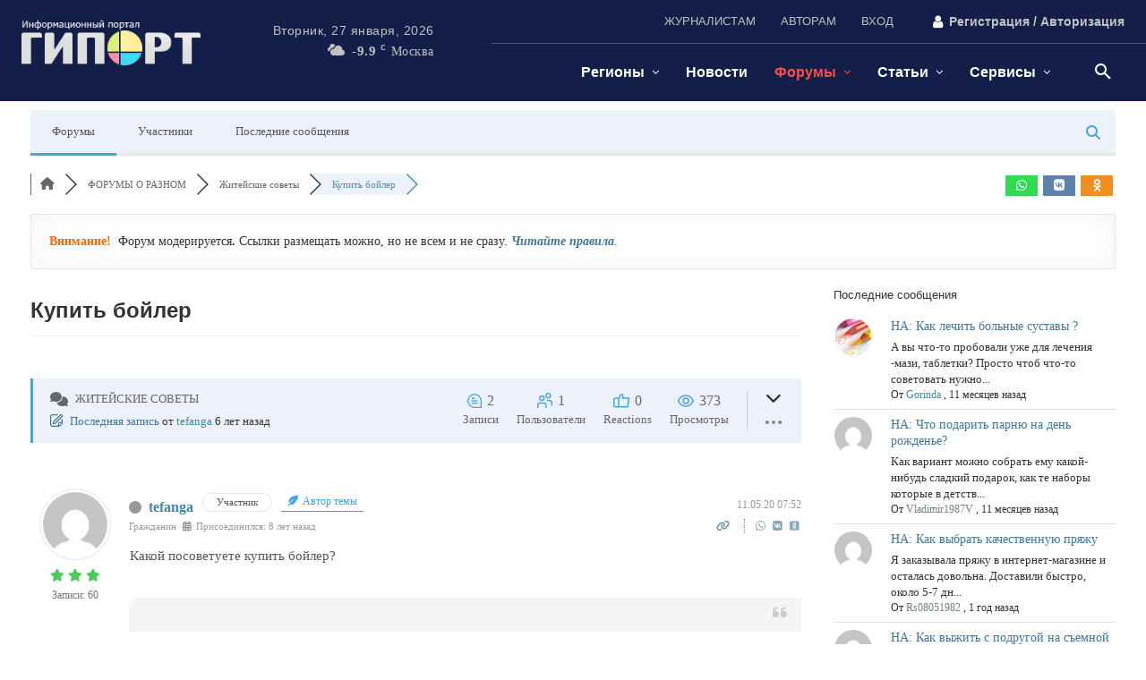

--- FILE ---
content_type: text/html; charset=UTF-8
request_url: https://giport.ru/forum/advice/29412
body_size: 65235
content:
<!doctype html ><html lang="ru-RU"><head><script data-no-optimize="1">var litespeed_docref=sessionStorage.getItem("litespeed_docref");litespeed_docref&&(Object.defineProperty(document,"referrer",{get:function(){return litespeed_docref}}),sessionStorage.removeItem("litespeed_docref"));</script> <meta charset="UTF-8" /><title>Купить бойлер &#8211;  &#8211; Житейские советы &#8211; Форумы - городские, тематические и профессиональные</title><meta name="viewport" content="width=device-width, initial-scale=1.0"><link rel="pingback" href="https://giport.ru/xmlrpc.php" /><meta name='robots' content='index, follow, max-image-preview:large, max-snippet:-1, max-video-preview:-1' /><link rel="canonical" href="https://giport.ru/forum/advice/29412" /><meta name="description" content="Какой посоветуете купить бойлер?" /><meta property="og:title" content="Купить бойлер" /><meta property="og:description" content="Какой посоветуете купить бойлер?" /><meta property="og:url" content="https://giport.ru/forum/advice/29412" /><meta property="og:locale" content="ru_RU" /><meta property="og:site_name" content="ГИПОРТ Новости" /><meta property="og:type" content="website" /><meta name="twitter:description" content="Какой посоветуете купить бойлер?"/><meta name="twitter:title" content="Купить бойлер" /><meta property="twitter:card" content="summary_large_image" /> <script type="application/ld+json">{
                  "@context": "https://schema.org",
                  "@type": "DiscussionForumPosting",
                  "mainEntityOfPage": "https://giport.ru/forum/advice/29412",
                  "headline": "Купить бойлер",
                  "text": "Какой посоветуете купить бойлер?",
                  "url": "https://giport.ru/forum/advice/29412",
                   "author": {
                        "@type": "Person",
                        "name": "tefanga",
	                    "url": "https://giport.ru/participant/277",
                        "agentInteractionStatistic": {
                            "@type": "InteractionCounter",
                            "interactionType": "https://schema.org/WriteAction",
                            "userInteractionCount": 60
                        }
                    },
                  "datePublished": "2020-05-11T04:52:41Z",
                  "interactionStatistic": {
                    "@type": "InteractionCounter",
                    "interactionType": "https://schema.org/LikeAction",
                    "userInteractionCount": 2
                  }
                  ,"comment": [{
                   "@type": "Comment",
                   "text": "Какой посоветуете купить бойлер?",
                   "datePublished": "2020-05-11T04:52:41Z",
                   "author": {
                        "@type": "Person",
                        "name": "tefanga",
	                    "url": "https://giport.ru/participant/277",
                        "agentInteractionStatistic": {
                            "@type": "InteractionCounter",
                            "interactionType": "https://schema.org/WriteAction",
                            "userInteractionCount": 60
                        }
                    }
                 }]
                }</script> <meta property="og:locale" content="en_US" /><meta property="article:modified_time" content="2025-12-16T08:27:42+00:00" /><meta property="og:image" content="https://giport.ru/wp-content/uploads/2024/11/flaer_giport_1280x720_gerl1.webp" /><meta property="og:image:width" content="1280" /><meta property="og:image:height" content="720" /><meta property="og:image:type" content="image/jpeg" /><link rel='dns-prefetch' href='//www.google.com' /><link rel='dns-prefetch' href='//giport.ru' /><link rel='preconnect' href='https://giport.ru' /><link data-optimized="2" rel="stylesheet" href="https://giport.ru/wp-content/litespeed/css/ef2616be9cf910e673ca4321b4f53dab.css?ver=74daf" /> <script type="litespeed/javascript" data-src="https://giport.ru/wp-includes/js/jquery/jquery.min.js" id="jquery-core-js"></script> <script async defer type="text/javascript" src="https://www.google.com/recaptcha/api.js?onload=wpForoReCallback&amp;render=explicit&amp;ver=6.9" id="wpforo_recaptcha-js"></script> <script async defer id="wpforo_recaptcha-js-after" type="litespeed/javascript">var wpForoReCallback=function(){setTimeout(function(){if(typeof grecaptcha!=='undefined'&&typeof grecaptcha.render==='function'){var rc_widgets=document.getElementsByClassName('wpforo_recaptcha_widget');if(rc_widgets.length){var i;for(i=0;i<rc_widgets.length;i++){if(rc_widgets[i].firstElementChild===null){rc_widgets[i].innerHtml='';grecaptcha.render(rc_widgets[i],{'sitekey':'6LdE0KMeAAAAAHK1Yk0IypvkXOF6jcoMlbgMii60','theme':'light'})}}}}},800)}</script> <meta name="generator" content="webp-uploads 2.6.1"> <script type="litespeed/javascript">window.tdb_global_vars={"wpRestUrl":"https:\/\/giport.ru\/wp-json\/","permalinkStructure":"\/%category%\/%postname%"};window.tdb_p_autoload_vars={"isAjax":!1,"isAdminBarShowing":!1,"autoloadStatus":"off","origPostEditUrl":null}</script>  <script id="td-generated-header-js" type="litespeed/javascript">var tdBlocksArray=[];function tdBlock(){this.id='';this.block_type=1;this.atts='';this.td_column_number='';this.td_current_page=1;this.post_count=0;this.found_posts=0;this.max_num_pages=0;this.td_filter_value='';this.is_ajax_running=!1;this.td_user_action='';this.header_color='';this.ajax_pagination_infinite_stop=''}(function(){var htmlTag=document.getElementsByTagName("html")[0];if(navigator.userAgent.indexOf("MSIE 10.0")>-1){htmlTag.className+=' ie10'}
if(!!navigator.userAgent.match(/Trident.*rv\:11\./)){htmlTag.className+=' ie11'}
if(navigator.userAgent.indexOf("Edge")>-1){htmlTag.className+=' ieEdge'}
if(/(iPad|iPhone|iPod)/g.test(navigator.userAgent)){htmlTag.className+=' td-md-is-ios'}
var user_agent=navigator.userAgent.toLowerCase();if(user_agent.indexOf("android")>-1){htmlTag.className+=' td-md-is-android'}
if(-1!==navigator.userAgent.indexOf('Mac OS X')){htmlTag.className+=' td-md-is-os-x'}
if(/chrom(e|ium)/.test(navigator.userAgent.toLowerCase())){htmlTag.className+=' td-md-is-chrome'}
if(-1!==navigator.userAgent.indexOf('Firefox')){htmlTag.className+=' td-md-is-firefox'}
if(-1!==navigator.userAgent.indexOf('Safari')&&-1===navigator.userAgent.indexOf('Chrome')){htmlTag.className+=' td-md-is-safari'}
if(-1!==navigator.userAgent.indexOf('IEMobile')){htmlTag.className+=' td-md-is-iemobile'}})();var tdLocalCache={};(function(){"use strict";tdLocalCache={data:{},remove:function(resource_id){delete tdLocalCache.data[resource_id]},exist:function(resource_id){return tdLocalCache.data.hasOwnProperty(resource_id)&&tdLocalCache.data[resource_id]!==null},get:function(resource_id){return tdLocalCache.data[resource_id]},set:function(resource_id,cachedData){tdLocalCache.remove(resource_id);tdLocalCache.data[resource_id]=cachedData}}})();var td_viewport_interval_list=[{"limitBottom":767,"sidebarWidth":228},{"limitBottom":1018,"sidebarWidth":300},{"limitBottom":1140,"sidebarWidth":324}];var tds_general_modal_image="yes";var tdc_is_installed="yes";var tdc_domain_active=!1;var td_ajax_url="https:\/\/giport.ru\/wp-admin\/admin-ajax.php?td_theme_name=Newspaper&v=12.7.1";var td_get_template_directory_uri="https:\/\/giport.ru\/wp-content\/plugins\/td-composer\/legacy\/common";var tds_snap_menu="";var tds_logo_on_sticky="";var tds_header_style="";var td_please_wait="\u041f\u043e\u0436\u0430\u043b\u0443\u0439\u0441\u0442\u0430, \u043f\u043e\u0434\u043e\u0436\u0434\u0438\u0442\u0435...";var td_email_user_pass_incorrect="\u041d\u0435\u0432\u0435\u0440\u043d\u043e\u0435 \u0438\u043c\u044f \u043f\u043e\u043b\u044c\u0437\u043e\u0432\u0430\u0442\u0435\u043b\u044f \u0438\u043b\u0438 \u043f\u0430\u0440\u043e\u043b\u044c!";var td_email_user_incorrect="\u041d\u0435\u0432\u0435\u0440\u043d\u044b\u0439 \u0430\u0434\u0440\u0435\u0441 \u044d\u043b\u0435\u043a\u0442\u0440\u043e\u043d\u043d\u043e\u0439 \u043f\u043e\u0447\u0442\u044b \u0438\u043b\u0438 \u043f\u0430\u0440\u043e\u043b\u044c!";var td_email_incorrect="\u041d\u0435\u0432\u0435\u0440\u043d\u044b\u0439 \u0430\u0434\u0440\u0435\u0441 \u044d\u043b\u0435\u043a\u0442\u0440\u043e\u043d\u043d\u043e\u0439 \u043f\u043e\u0447\u0442\u044b!";var td_user_incorrect="Username incorrect!";var td_email_user_empty="Email or username empty!";var td_pass_empty="Pass empty!";var td_pass_pattern_incorrect="Invalid Pass Pattern!";var td_retype_pass_incorrect="Retyped Pass incorrect!";var tds_more_articles_on_post_enable="";var tds_more_articles_on_post_time_to_wait="";var tds_more_articles_on_post_pages_distance_from_top=0;var tds_captcha="";var tds_theme_color_site_wide="#e52e2e";var tds_smart_sidebar="enabled";var tdThemeName="Newspaper";var tdThemeNameWl="Newspaper";var td_magnific_popup_translation_tPrev="\u041f\u0440\u0435\u0434\u044b\u0434\u0443\u0449\u0438\u0439 (\u041a\u043d\u043e\u043f\u043a\u0430 \u0432\u043b\u0435\u0432\u043e)";var td_magnific_popup_translation_tNext="\u0421\u043b\u0435\u0434\u0443\u044e\u0449\u0438\u0439 (\u041a\u043d\u043e\u043f\u043a\u0430 \u0432\u043f\u0440\u0430\u0432\u043e)";var td_magnific_popup_translation_tCounter="%curr% \u0438\u0437 %total%";var td_magnific_popup_translation_ajax_tError="\u0421\u043e\u0434\u0435\u0440\u0436\u0438\u043c\u043e\u0435 %url% \u043d\u0435 \u043c\u043e\u0436\u0435\u0442 \u0431\u044b\u0442\u044c \u0437\u0430\u0433\u0440\u0443\u0436\u0435\u043d\u043e.";var td_magnific_popup_translation_image_tError="\u0418\u0437\u043e\u0431\u0440\u0430\u0436\u0435\u043d\u0438\u0435 #%curr% \u043d\u0435 \u0443\u0434\u0430\u043b\u043e\u0441\u044c \u0437\u0430\u0433\u0440\u0443\u0437\u0438\u0442\u044c.";var tdBlockNonce="876a934184";var tdMobileMenu="disabled";var tdMobileSearch="enabled";var tdDateNamesI18n={"month_names":["\u042f\u043d\u0432\u0430\u0440\u044c","\u0424\u0435\u0432\u0440\u0430\u043b\u044c","\u041c\u0430\u0440\u0442","\u0410\u043f\u0440\u0435\u043b\u044c","\u041c\u0430\u0439","\u0418\u044e\u043d\u044c","\u0418\u044e\u043b\u044c","\u0410\u0432\u0433\u0443\u0441\u0442","\u0421\u0435\u043d\u0442\u044f\u0431\u0440\u044c","\u041e\u043a\u0442\u044f\u0431\u0440\u044c","\u041d\u043e\u044f\u0431\u0440\u044c","\u0414\u0435\u043a\u0430\u0431\u0440\u044c"],"month_names_short":["\u042f\u043d\u0432","\u0424\u0435\u0432","\u041c\u0430\u0440","\u0410\u043f\u0440","\u041c\u0430\u0439","\u0418\u044e\u043d","\u0418\u044e\u043b","\u0410\u0432\u0433","\u0421\u0435\u043d","\u041e\u043a\u0442","\u041d\u043e\u044f","\u0414\u0435\u043a"],"day_names":["\u0412\u043e\u0441\u043a\u0440\u0435\u0441\u0435\u043d\u044c\u0435","\u041f\u043e\u043d\u0435\u0434\u0435\u043b\u044c\u043d\u0438\u043a","\u0412\u0442\u043e\u0440\u043d\u0438\u043a","\u0421\u0440\u0435\u0434\u0430","\u0427\u0435\u0442\u0432\u0435\u0440\u0433","\u041f\u044f\u0442\u043d\u0438\u0446\u0430","\u0421\u0443\u0431\u0431\u043e\u0442\u0430"],"day_names_short":["\u0412\u0441","\u041f\u043d","\u0412\u0442","\u0421\u0440","\u0427\u0442","\u041f\u0442","\u0421\u0431"]};var tdb_modal_confirm="\u0441\u043e\u0445\u0440\u0430\u043d\u044f\u0442\u044c";var tdb_modal_cancel="\u043e\u0442\u043c\u0435\u043d\u0430";var tdb_modal_confirm_alt="\u0434\u0430";var tdb_modal_cancel_alt="\u043d\u0435\u0442";var td_deploy_mode="deploy";var td_ad_background_click_link="";var td_ad_background_click_target=""</script>  <script type="litespeed/javascript">(function(m,e,t,r,i,k,a){m[i]=m[i]||function(){(m[i].a=m[i].a||[]).push(arguments)};m[i].l=1*new Date();for(var j=0;j<document.scripts.length;j++){if(document.scripts[j].src===r){return}}
k=e.createElement(t),a=e.getElementsByTagName(t)[0],k.async=1,k.src=r,a.parentNode.insertBefore(k,a)})(window,document,'script','https://mc.yandex.ru/metrika/tag.js?id=650745','ym');ym(650745,'init',{ssr:!0,clickmap:!0,accurateTrackBounce:!0,trackLinks:!0})</script> <noscript><div><img src="https://mc.yandex.ru/watch/650745" style="position:absolute; left:-9999px;" alt="" /></div></noscript> <script type="litespeed/javascript">window.yaContextCb=window.yaContextCb||[]</script> <script src="https://yandex.ru/ads/system/context.js" async></script>  <script type="litespeed/javascript" data-src="//s.luxcdn.com/t/229947/360_light.js"></script><link rel="icon" href="https://giport.ru/wp-content/uploads/2024/09/logo_giport_2024_favikon_16x16_4.png" sizes="32x32" /><link rel="icon" href="https://giport.ru/wp-content/uploads/2024/09/logo_giport_2024_favikon_16x16_4.png" sizes="192x192" /><link rel="apple-touch-icon" href="https://giport.ru/wp-content/uploads/2024/09/logo_giport_2024_favikon_16x16_4.png" /><meta name="msapplication-TileImage" content="https://giport.ru/wp-content/uploads/2024/09/logo_giport_2024_favikon_16x16_4.png" /><style id="tdw-css-placeholder"></style></head><body class="wp-singular page-template-default page page-id-494314 wp-theme-Newspaper wp-child-theme-Newspaper-child forum global-block-template-1 wpf-default wpft-post wpf-guest wpfu-group-4 wpf-theme-2022 wpf-is_standalone-0 wpf-boardid-0 is_wpforo_page-1 is_wpforo_url-1 is_wpforo_shortcode_page-0 wpforo tdb-template  tdc-header-template  tdc-footer-template td-full-layout" itemscope="itemscope" itemtype="https://schema.org/WebPage">
 <script type="litespeed/javascript" data-src="https://www.googletagmanager.com/gtag/js?id=G-QFYVBKFXMZ"></script> <script type="litespeed/javascript">window.dataLayer=window.dataLayer||[];function gtag(){dataLayer.push(arguments)}gtag('js',new Date());gtag('config','G-QFYVBKFXMZ')</script> <div class="td-scroll-up" data-style="style1"><i class="td-icon-menu-up"></i></div><div class="td-search-background" style="visibility:hidden"></div><div class="td-search-wrap-mob" style="visibility:hidden"><div class="td-drop-down-search"><form method="get" class="td-search-form" action="https://giport.ru/"><div class="td-search-close">
<span><i class="td-icon-close-mobile"></i></span></div><div role="search" class="td-search-input">
<span>Поиск</span>
<input id="td-header-search-mob" type="text" value="" name="s" autocomplete="off" /></div></form><div id="td-aj-search-mob" class="td-ajax-search-flex"></div></div></div><div id="td-outer-wrap" class="td-theme-wrap"><div class="td-header-template-wrap" style="position: relative"><div class="td-header-mobile-wrap "><div id="login-form" class="white-popup-block mfp-hide mfp-with-anim td-login-modal-wrap"><div class="td-login-wrap">
<a href="#" aria-label="Back" class="td-back-button"><i class="td-icon-modal-back"></i></a><div id="td-login-div" class="td-login-form-div td-display-block"><div class="td-login-panel-title">войти в систему</div><div class="td-login-panel-descr">Добро пожаловать! Войдите в свою учётную запись</div><div class="td_display_err"></div><form id="loginForm" action="#" method="post"><div class="td-login-inputs"><input class="td-login-input" autocomplete="username" type="text" name="login_email" id="login_email" value="" required><label for="login_email">Ваше имя пользователя</label></div><div class="td-login-inputs"><input class="td-login-input" autocomplete="current-password" type="password" name="login_pass" id="login_pass" value="" required><label for="login_pass">Ваш пароль</label></div>
<input type="button"  name="login_button" id="login_button" class="wpb_button btn td-login-button" value="авторизоваться"></form><div class="td-login-info-text"><a href="#" id="forgot-pass-link">Забыли пароль? получить помощь</a></div>
<a id="register-link">Создать учетную запись</a><div class="td-login-info-text"><a class="privacy-policy-link" href="https://giport.ru/privacy-policy">Политика конфиденциальности</a></div></div><div id="td-register-div" class="td-login-form-div td-display-none td-login-modal-wrap"><div class="td-login-panel-title">Создать учетную запись</div><div class="td-login-panel-descr">Добро пожаловать! зарегистрировать аккаунт</div><div class="td_display_err"></div><form id="registerForm" action="#" method="post"><div class="td-login-inputs"><input class="td-login-input" type="email" name="register_email" id="register_email" value="" required><label for="register_email">Ваш адрес электронной почты</label></div><div class="td-login-inputs"><input class="td-login-input" type="text" name="register_user" id="register_user" value="" required><label for="register_user">Ваше имя пользователя</label></div>
<input type="button" name="register_button" id="register_button" class="wpb_button btn td-login-button" value="Регистрация"></form><div class="td-login-info-text">Пароль будет выслан Вам по электронной почте.</div><div class="td-login-info-text"><a class="privacy-policy-link" href="https://giport.ru/privacy-policy">Политика конфиденциальности</a></div></div><div id="td-forgot-pass-div" class="td-login-form-div td-display-none"><div class="td-login-panel-title">восстановление пароля</div><div class="td-login-panel-descr">Восстановите свой пароль</div><div class="td_display_err"></div><form id="forgotpassForm" action="#" method="post"><div class="td-login-inputs"><input class="td-login-input" type="text" name="forgot_email" id="forgot_email" value="" required><label for="forgot_email">Ваш адрес электронной почты</label></div>
<input type="button" name="forgot_button" id="forgot_button" class="wpb_button btn td-login-button" value="отправить мой пароль"></form><div class="td-login-info-text">Пароль будет выслан Вам по электронной почте.</div></div></div></div><div id="tdi_1" class="tdc-zone"><div class="tdc_zone tdi_2  wpb_row td-pb-row tdc-element-style"  ><style scoped>.tdi_2{min-height:0}.tdi_2>.td-element-style:after{content:''!important;width:100%!important;height:100%!important;position:absolute!important;top:0!important;left:0!important;z-index:0!important;display:block!important;background-color:var(--base-color-1)!important}.td-header-mobile-wrap{position:relative;width:100%}@media (max-width:767px){.tdi_2:before{content:'';display:block;width:100vw;height:100%;position:absolute;left:50%;transform:translateX(-50%);box-shadow:0px 2px 10px 0px rgba(0,0,0,0.09);z-index:20;pointer-events:none}@media (max-width:767px){.tdi_2:before{width:100%}}}@media (max-width:767px){.tdi_2{border-color:var(--accent-color-1)!important;border-style:solid!important;border-width:0px 0px 2px 0px!important}}</style><div class="tdi_1_rand_style td-element-style" ></div><div id="tdi_3" class="tdc-row"><div class="vc_row tdi_4  wpb_row td-pb-row" ><style scoped>.tdi_4,.tdi_4 .tdc-columns{min-height:0}#tdi_3.tdc-row[class*='stretch_row']>.td-pb-row>.td-element-style,#tdi_3.tdc-row[class*='stretch_row']>.td-pb-row>.tdc-video-outer-wrapper{width:100%!important}.tdi_4,.tdi_4 .tdc-columns{display:block}.tdi_4 .tdc-columns{width:100%}.tdi_4:before,.tdi_4:after{display:table}@media (max-width:767px){.tdi_4,.tdi_4 .tdc-columns{display:flex;flex-direction:row;flex-wrap:nowrap;justify-content:flex-start;align-items:center}.tdi_4 .tdc-columns{width:100%}.tdi_4:before,.tdi_4:after{display:none}@media (min-width:768px){.tdi_4{margin-left:-0px;margin-right:-0px}.tdi_4 .tdc-row-video-background-error,.tdi_4>.vc_column,.tdi_4>.tdc-columns>.vc_column{padding-left:0px;padding-right:0px}}}@media (max-width:767px){.tdi_4{padding-top:7px!important;padding-bottom:7px!important}}</style><div class="vc_column tdi_6  wpb_column vc_column_container tdc-column td-pb-span12"><style scoped>.tdi_6{vertical-align:baseline}.tdi_6>.wpb_wrapper,.tdi_6>.wpb_wrapper>.tdc-elements{display:block}.tdi_6>.wpb_wrapper>.tdc-elements{width:100%}.tdi_6>.wpb_wrapper>.vc_row_inner{width:auto}.tdi_6>.wpb_wrapper{width:auto;height:auto}@media (max-width:767px){.tdi_6>.wpb_wrapper,.tdi_6>.wpb_wrapper>.tdc-elements{display:flex;flex-direction:row;flex-wrap:nowrap;justify-content:flex-start;align-items:center}.tdi_6>.wpb_wrapper>.tdc-elements{width:100%}.tdi_6>.wpb_wrapper>.vc_row_inner{width:auto}.tdi_6>.wpb_wrapper{width:100%;height:100%}}@media (max-width:767px){.tdi_6{display:inline-block!important}}</style><div class="wpb_wrapper" ><div class="tdm_block td_block_wrap td_block_wrap tdm_block_popup tdi_7 td-pb-border-top td_block_template_1"  data-td-block-uid="tdi_7" ><style>.tdi_7{margin-bottom:0px!important;padding-top:5px!important;padding-right:5px!important;padding-bottom:6px!important;padding-left:5px!important;border-color:rgba(255,255,255,0.15)!important;border-style:solid!important;border-width:0!important}@media (min-width:1019px) and (max-width:1140px){.tdi_7{margin-right:0px!important}}@media (min-width:768px) and (max-width:1018px){.tdi_7{margin-right:0px!important;margin-left:6px!important;padding-top:2px!important;padding-right:6px!important;padding-bottom:4px!important;padding-left:0px!important}}@media (max-width:767px){.tdi_7{margin-left:190px!important;justify-content:flex-end!important;text-align:right!important}}</style><style>.tdm-popup-modal-prevent-scroll{overflow:hidden}.tdm-popup-modal-wrap,.tdm-popup-modal-bg{top:0;left:0;width:100%;height:100%}.tdm-popup-modal-wrap{position:fixed;display:flex;z-index:10002}.tdm-popup-modal-bg{position:absolute}.tdm-popup-modal{display:flex;flex-direction:column;position:relative;background-color:#fff;width:700px;max-width:100%;max-height:100%;border-radius:3px;overflow:hidden;z-index:1}.tdm-pm-header{display:flex;align-items:center;width:100%;padding:19px 25px 16px;z-index:10}.tdm-pmh-title{margin:0;padding:0;font-size:18px;line-height:1.2;font-weight:600;color:#1D2327}a.tdm-pmh-title:hover{color:var(--td_theme_color,#4db2ec)}.tdm-pmh-close{position:relative;margin-left:auto;font-size:14px;color:#878d93;cursor:pointer}.tdm-pmh-close *{pointer-events:none}.tdm-pmh-close svg{width:14px;fill:#878d93}.tdm-pmh-close:hover{color:#000}.tdm-pmh-close:hover svg{fill:#000}.tdm-pm-body{flex:1;padding:30px 25px;overflow:auto;overflow-x:hidden}.tdm-pm-body>p:empty{display:none}.tdm-pm-body .tdc-row:not([class*='stretch_row_']),.tdm-pm-body .tdc-row-composer:not([class*='stretch_row_']){width:auto!important;max-width:1240px}.tdm-popup-modal-over-screen,.tdm-popup-modal-over-screen .tdm-pm-body .tdb_header_search .tdb-search-form,.tdm-popup-modal-over-screen .tdm-pm-body .tdb_header_logo .tdb-logo-a,.tdm-popup-modal-over-screen .tdm-pm-body .tdb_header_logo h1{pointer-events:none}.tdm-popup-modal-over-screen .tdm-btn{pointer-events:none!important}.tdm-popup-modal-over-screen .tdm-popup-modal-bg{opacity:0;transition:opacity .2s ease-in}.tdm-popup-modal-over-screen.tdm-popup-modal-open .tdm-popup-modal-bg{opacity:1;transition:opacity .2s ease-out}.tdm-popup-modal-over-screen.tdm-popup-modal-open .tdm-popup-modal,.tdm-popup-modal-over-screen.tdm-popup-modal-open .tdm-pm-body .tdb_header_search .tdb-search-form,.tdm-popup-modal-over-screen.tdm-popup-modal-open .tdm-pm-body .tdb_header_logo .tdb-logo-a,.tdm-popup-modal-over-screen.tdm-popup-modal-open .tdm-pm-body .tdb_header_logo h1{pointer-events:auto}.tdm-popup-modal-over-screen.tdm-popup-modal-open .tdm-btn{pointer-events:auto!important}.tdm-popup-modal:hover .td-admin-edit{display:block;z-index:11}body .tdi_7{display:inline-block;float:right;clear:none}body .tdi_7 .tds-button{text-align:right}#tdm-popup-modal-td-free-mobile-modal{align-items:flex-start;justify-content:center}#tdm-popup-modal-td-free-mobile-modal.tdm-popup-modal-over-screen .tdm-popup-modal{opacity:0;transform:scale(.95);transition:opacity .2s ease-in,transform .2s ease-in}#tdm-popup-modal-td-free-mobile-modal.tdm-popup-modal-over-screen.tdm-popup-modal-open .tdm-popup-modal{opacity:1;transform:scale(1);transition:opacity .2s ease-out,transform .2s ease-out}#tdm-popup-modal-td-free-mobile-modal .tdm-popup-modal{width:1000px;border-radius:0px;box-shadow:0px 3px 16px 0px rgba(30,61,188,0.12)}#tdm-popup-modal-td-free-mobile-modal .tdm-pm-header{display:flex;position:absolute;top:0;left:0;pointer-events:none;padding:15px 40px 0px 0px;border-width:0px;border-style:solid;border-color:#EBEBEB}#tdm-popup-modal-td-free-mobile-modal.tdm-popup-modal-over-screen.tdm-popup-modal-open .tdm-pmh-close{pointer-events:auto}#tdm-popup-modal-td-free-mobile-modal .tdm-pmh-close{font-size:16px;top:0px;color:var(--light-gray)}#tdm-popup-modal-td-free-mobile-modal .tdm-pmh-close svg{width:16px;fill:var(--light-gray)}#tdm-popup-modal-td-free-mobile-modal .tdm-pm-body{padding:0px}#tdm-popup-modal-td-free-mobile-modal .tdm-pmh-close:hover{color:var(--accent-color-1)}#tdm-popup-modal-td-free-mobile-modal .tdm-pmh-close:hover svg{fill:var(--accent-color-1)}@media (min-width:783px){.admin-bar .tdm-popup-modal-wrap{padding-top:32px}}@media (max-width:782px){.admin-bar .tdm-popup-modal-wrap{padding-top:46px}}@media (min-width:1141px){.tdm-pm-body .tdc-row:not([class*='stretch_row_']),.tdm-pm-body .tdc-row-composer:not([class*='stretch_row_']){padding-left:24px;padding-right:24px}}@media (min-width:1019px) and (max-width:1140px){.tdm-pm-body .tdc-row:not([class*='stretch_row_']),.tdm-pm-body .tdc-row-composer:not([class*='stretch_row_']){padding-left:20px;padding-right:20px}}@media (max-width:767px){.tdm-pm-body .tdc-row:not([class*='stretch_row_']){padding-left:20px;padding-right:20px}}@media (min-width:1019px) and (max-width:1140px){#tdm-popup-modal-td-free-mobile-modal .tdm-popup-modal{width:80%}#tdm-popup-modal-td-free-mobile-modal .tdm-pm-header{border-width:0px;border-style:solid;border-color:#EBEBEB}}@media (min-width:768px) and (max-width:1018px){#tdm-popup-modal-td-free-mobile-modal .tdm-popup-modal{width:92%}#tdm-popup-modal-td-free-mobile-modal .tdm-pm-header{border-width:0px;border-style:solid;border-color:#EBEBEB}}@media (max-width:767px){#tdm-popup-modal-td-free-mobile-modal .tdm-popup-modal{width:92%}#tdm-popup-modal-td-free-mobile-modal .tdm-pm-header{padding:15px 20px 0px 0px;border-width:0px;border-style:solid;border-color:#EBEBEB}}</style><style>body .tdi_8 .tdm-btn-text,body .tdi_8 i{color:#ffffff}body .tdi_8 svg{fill:#ffffff;fill:#ffffff}body .tdi_8 svg *{fill:inherit;fill:inherit}body .tdi_8 i{color:#ffffff;-webkit-text-fill-color:unset;background:transparent}body .tdi_8:hover i{color:var(--accent-color-1);-webkit-text-fill-color:unset;background:transparent;transition:none}body .tdi_8:hover svg{fill:var(--accent-color-1)}body .tdi_8:hover svg *{fill:inherit}.tdi_8 svg{width:24px;height:auto}.tdi_8 .tdm-btn-icon:last-child{margin-left:0px}@media (min-width:768px) and (max-width:1018px){.tdi_8 svg{width:20px;height:auto}.tdi_8 .tdm-btn-icon:last-child{margin-left:6px}}@media (max-width:767px){.tdi_8 svg{width:30px;height:auto}}</style><div class="tds-button td-fix-index"><a href="#"  title="" class="tds-button5 tdm-btn tdm-btn-lg tdi_8 " ><span class="tdm-btn-text"></span><span class="tdm-btn-icon tdm-btn-icon-svg" ><svg version="1.1" xmlns="http://www.w3.org/2000/svg" viewBox="0 0 1024 1024"><path d="M931.901 316.261h-839.803v-82.104h839.803v82.104zM931.881 562.246h-839.741v-82.145h839.741v82.145zM931.881 808.119h-839.762v-82.115h839.762v82.115z"></path></svg></span></a></div><div id="tdm-popup-modal-td-free-mobile-modal" class="tdm-popup-modal-wrap tdm-popup-modal-over-screen" style="display:none;" ><div class="tdm-popup-modal-bg"></div><div class="tdm-popup-modal td-theme-wrap"><div class="tdm-pm-header"><div class="tdm-pmh-close" ><i class="td-icon-modal-close"></i></div></div><div class="tdm-pm-body"><div id="tdi_9" class="tdc-zone"><div class="tdc_zone tdi_10  wpb_row td-pb-row"  ><style scoped>.tdi_10{min-height:0}</style><div id="tdi_11" class="tdc-row"><div class="vc_row tdi_12  wpb_row td-pb-row tdc-element-style" ><style scoped>.tdi_12,.tdi_12 .tdc-columns{min-height:0}.tdi_12>.td-element-style:after{content:''!important;width:100%!important;height:100%!important;position:absolute!important;top:0!important;left:0!important;z-index:0!important;display:block!important;background-color:var(--base-color-1)!important}.tdi_12,.tdi_12 .tdc-columns{display:block}.tdi_12 .tdc-columns{width:100%}.tdi_12:before,.tdi_12:after{display:table}@media (min-width:768px){.tdi_12{margin-left:-0px;margin-right:-0px}.tdi_12 .tdc-row-video-background-error,.tdi_12>.vc_column,.tdi_12>.tdc-columns>.vc_column{padding-left:0px;padding-right:0px}}@media (max-width:767px){.tdi_12,.tdi_12 .tdc-columns{display:flex;flex-direction:column;flex-wrap:nowrap;justify-content:space-between;align-items:flex-start}.tdi_12 .tdc-columns{width:100%}.tdi_12:before,.tdi_12:after{display:none}}.tdi_12{padding-top:40px!important;padding-right:10px!important;padding-bottom:24px!important;padding-left:10px!important;border-color:var(--custom-accent-3)!important;border-style:solid!important;border-width:0!important;position:relative}.tdi_12 .td_block_wrap{text-align:left}@media (min-width:1019px) and (max-width:1140px){.tdi_12{padding-top:20px!important;padding-right:20px!important;padding-bottom:30px!important;padding-left:20px!important;width:100%!important}}@media (min-width:768px) and (max-width:1018px){.tdi_12{padding-top:20px!important;padding-right:20px!important;padding-bottom:30px!important;padding-left:20px!important;width:100%!important}}@media (max-width:767px){.tdi_12{padding-right:0px!important;padding-bottom:24px!important;padding-left:0px!important;width:100%!important}}</style><div class="tdi_11_rand_style td-element-style" ><style>.tdi_11_rand_style{background-color:#ffffff!important}</style></div><div class="vc_column tdi_14  wpb_column vc_column_container tdc-column td-pb-span12"><style scoped>.tdi_14{vertical-align:baseline}.tdi_14>.wpb_wrapper,.tdi_14>.wpb_wrapper>.tdc-elements{display:block}.tdi_14>.wpb_wrapper>.tdc-elements{width:100%}.tdi_14>.wpb_wrapper>.vc_row_inner{width:auto}.tdi_14>.wpb_wrapper{width:auto;height:auto}</style><div class="wpb_wrapper" > <script type="litespeed/javascript">var tdb_login_sing_in_shortcode="on"</script> <div class="td_block_wrap tdb_header_user tdi_15 td-pb-border-top td_block_template_1 tdb-header-align"  data-td-block-uid="tdi_15" ><style>.tdi_15{margin-bottom:30px!important}@media (min-width:768px) and (max-width:1018px){.tdi_15{margin-right:5px!important;margin-left:5px!important;padding-right:5px!important;padding-left:5px!important}}</style><style>.tdb-header-align{vertical-align:middle}.tdb_header_user{margin-bottom:0;clear:none}.tdb_header_user .tdb-block-inner{display:flex;align-items:center}.tdb_header_user .tdb-head-usr-item{font-family:var(--td_default_google_font_1,'Open Sans','Open Sans Regular',sans-serif);font-size:11px;line-height:1;color:#000}.tdb_header_user .tdb-head-usr-item:hover{color:var(--td_theme_color,#4db2ec)}.tdb_header_user .tdb-head-usr-avatar{position:relative;width:20px;height:0;padding-bottom:20px;margin-right:6px;background-size:cover;background-position:center center}.tdb_header_user .tdb-head-usr-name{margin-right:16px;font-weight:700}.tdb_header_user .tdb-head-usr-log{display:flex;align-items:center}.tdb_header_user .tdb-head-usr-log i{font-size:10px}.tdb_header_user .tdb-head-usr-log-icon{position:relative}.tdb_header_user .tdb-head-usr-log-icon-svg{line-height:0}.tdb_header_user .tdb-head-usr-log-icon-svg svg{width:10px;height:auto}.tdc-row .tdi_15 .tdb-block-inner{justify-content:center}.tdc-row .tdi_15 .tdb-head-usr-avatar{width:35px;padding-bottom:35px;margin-right:5px;border-radius:50px}.tdc-row .tdi_15 .tdb-head-usr-log i{font-size:25px;color:#ffffff}.tdc-row .tdi_15 .tdb-head-usr-log-icon-svg svg{width:25px}.tdc-row .tdi_15 .tdb-head-usr-log .tdb-head-usr-log-icon{margin-right:7px;top:0px}.tdc-row .tdi_15 .tdb-head-usr-name{color:#c1c1c1;font-size:16px!important;font-weight:700!important}.tdc-row .tdi_15 .tdb-head-usr-name:hover{color:#ffffff}.tdc-row .tdi_15 .tdb-head-usr-log{color:#c1c1c1;font-size:16px!important;font-weight:700!important}.tdc-row .tdi_15 .tdb-head-usr-log-icon-svg svg,.tdc-row .tdi_15 .tdb-head-usr-log-icon-svg svg *{fill:#c1c1c1;fill:#ffffff}.tdc-row .tdi_15 .tdb-head-usr-log:hover{color:#ffffff}.tdc-row .tdi_15 .tdb-head-usr-log:hover svg,.tdc-row .tdi_15 .tdb-head-usr-log:hover svg *{fill:#ffffff;fill:#ffffff}.tdc-row .tdi_15 .tdb-head-usr-log:hover i{color:#ffffff}@media (min-width:768px) and (max-width:1018px){.tdc-row .tdi_15 .tdb-head-usr-name{font-size:10px!important}.tdc-row .tdi_15 .tdb-head-usr-log{font-size:10px!important}}@media (max-width:767px){.tdc-row .tdi_15 .tdb-head-usr-name{margin-right:30px}}</style><div class="tdb-block-inner td-fix-index"><a class="td-login-modal-js tdb-head-usr-item tdb-head-usr-log" href="#login-form" data-effect="mpf-td-login-effect"><i class="tdb-head-usr-log-icon tdc-font-fa tdc-font-fa-user"></i><span class="tdb-head-usr-log-txt">Войти</span></a></div></div><div class="td_block_wrap tdb_search_form tdi_16 td-pb-border-top td_block_template_1"  data-td-block-uid="tdi_16" ><style>.tdi_16{margin-bottom:20px!important}@media (max-width:767px){.tdi_16{margin-top:20px!important;margin-bottom:25px!important}}</style><style>.tdb_search_form{margin-bottom:40px}.tdb_search_form .tdb-search-form-inner{position:relative;display:flex;background-color:#fff}.tdb_search_form .tdb-search-form-border{position:absolute;top:0;left:0;width:100%;height:100%;border:1px solid #e1e1e1;pointer-events:none;transition:all .3s ease}.tdb_search_form .tdb-search-form-input:focus+.tdb-search-form-border{border-color:#b0b0b0}.tdb_search_form .tdb-search-form-input:not([value=""])+.tdb-search-form-border+.tdb-search-form-placeholder{display:none}.tdb_search_form .tdb-search-form-input,.tdb_search_form .tdb-search-form-btn{height:auto;min-height:32px}.tdb_search_form .tdb-search-form-input{position:relative;flex:1;background-color:transparent;line-height:19px;border:0}.tdb_search_form .tdb-search-form-placeholder{position:absolute;top:50%;transform:translateY(-50%);padding:3px 9px;font-size:12px;line-height:21px;color:#999;-webkit-transition:all 0.3s ease;transition:all 0.3s ease;pointer-events:none}.tdb_search_form .tdb-search-form-input:focus+.tdb-search-form-border+.tdb-search-form-placeholder,.tdb-search-form-input:not(:placeholder-shown)~.tdb-search-form-placeholder{opacity:0}.tdb_search_form .tdb-search-form-btn{text-shadow:none;padding:7px 15px 8px 15px;line-height:16px;margin:0;background-color:#222222;font-family:var(--td_default_google_font_2,'Roboto',sans-serif);font-size:13px;font-weight:500;color:#fff;z-index:1;-webkit-transition:all 0.3s ease;transition:all 0.3s ease}.tdb_search_form .tdb-search-form-btn:hover{background-color:var(--td_theme_color,#4db2ec)}.tdb_search_form .tdb-search-form-btn i,.tdb_search_form .tdb-search-form-btn span{display:inline-block;vertical-align:middle}.tdb_search_form .tdb-search-form-btn i{position:relative;font-size:12px}.tdb_search_form .tdb-search-form-btn .tdb-search-form-btn-icon{position:relative}.tdb_search_form .tdb-search-form-btn .tdb-search-form-btn-icon-svg{line-height:0}.tdb_search_form .tdb-search-form-btn svg{width:12px;height:auto}.tdb_search_form .tdb-search-form-btn svg,.tdb_search_form .tdb-search-form-btn svg *{fill:#fff;-webkit-transition:all 0.3s ease;transition:all 0.3s ease}.tdb_search_form .tdb-search-msg{font-size:12px}.td-theme-wrap .tdc-row .tdi_16{text-align:left}.tdc-row .tdi_16 .tdb-search-form-input:focus+.tdb-search-form-border+.tdb-search-form-placeholder,.tdb-search-form-input:not(:placeholder-shown)~.tdb-search-form-placeholder{top:-0%;transform:translateY(0)}.tdc-row .tdi_16 .tdb-search-form-btn-icon{top:0px}.tdc-row .tdi_16 .tdb-search-form-btn{margin:5px;border-radius:100px;color:#ffffff;background-color:var(--accent-color-1)}.tdc-row .tdi_16 .tdb-search-msg{margin-top:11px}.tdc-row .tdi_16 .tdb-search-form-input{color:var(--base-color-1)}.tdc-row .tdi_16 .tdb-search-form-placeholder{color:var(--base-gray)}.tdc-row .tdi_16 .tdb-search-form-border{border-color:var(--dark-border)}.tdc-row .tdi_16 .tdb-search-form-input:focus+.tdb-search-form-border,.tdc-row .tdi_16 .tdb-search-form-input:focus+.tdb-search-form-placeholder+.tdb-search-form-border{border-color:var(--accent-color-1)!important}.tdc-row .tdi_16 .tdb-search-form-btn svg,.tdc-row .tdi_16 .tdb-search-form-btn svg *{fill:#ffffff}.tdc-row .tdi_16 .tdb-search-form-btn:hover{color:#ffffff;background-color:var(--accent-color-2)}.tdc-row .tdi_16 .tdb-search-form-btn:hover svg,.tdc-row .tdi_16 .tdb-search-form-btn:hover svg *{fill:#ffffff}@media (max-width:767px){.tdc-row .tdi_16 .tdb-search-form-input,.tdc-row .tdi_16 .tdb-search-form-placeholder{padding:12px 25px}.tdc-row .tdi_16 .tdb-search-form-inner{border-radius:100px}.tdc-row .tdi_16 .tdb-search-form-border{border-radius:100px}.tdc-row .tdi_16 .tdb-search-form-input{border-top-left-radius:@input_radius;border-bottom-left-radius:@input_radius}.tdc-row .tdi_16 .tdb-search-form-btn{margin:8px;padding:1px 20px}}</style><div class="tdb-block-inner td-fix-index"><form method="get" class="tdb-search-form" action="https://giport.ru/"><div role="search" class="tdb-search-form-inner"><input id="tdb-search-form-input-tdi_16" class="tdb-search-form-input" placeholder=" " type="text" value="" name="s" /><div class="tdb-search-form-border"></div><label for="tdb-search-form-input-tdi_16" class="tdb-search-form-placeholder">Введите фразу...</label><button class="wpb_button wpb_btn-inverse tdb-search-form-btn" aria-label="Search" type="submit"><span>Поиск</span></button></div></form></div></div><div class="td_block_wrap td_block_list_menu tdi_17 td-blm-display-accordion td-pb-border-top td_block_template_1 widget"  data-td-block-uid="tdi_17" ><style>.tdi_17{margin-bottom:40px!important}@media (min-width:768px) and (max-width:1018px){.tdi_17{margin-bottom:20px!important}}@media (min-width:1019px) and (max-width:1140px){.tdi_17{margin-bottom:30px!important}}</style><style>.td_block_list_menu ul{flex-wrap:wrap;margin-left:12px}.td_block_list_menu ul li{margin-left:0}.td_block_list_menu ul li a{display:flex;margin-left:0}.td_block_list_menu .td-blm-menu-item-txt{display:flex;align-items:center;flex-grow:1}.td_block_list_menu .sub-menu{padding-left:22px}.td_block_list_menu .sub-menu li{font-size:13px}.td_block_list_menu li.current-menu-item>a,.td_block_list_menu li.current-menu-ancestor>a,.td_block_list_menu li.current-category-ancestor>a,.td_block_list_menu li.current-page-ancestor>a{color:var(--td_theme_color,#4db2ec)}.td_block_list_menu .td-blm-sub-icon{display:flex;align-items:center;justify-content:center;margin-left:.6em;padding:0 .6em;transition:transform .2s ease-in-out}.td_block_list_menu .td-blm-sub-icon svg{display:block;width:1em;height:auto}.td_block_list_menu .td-blm-sub-icon svg,.td_block_list_menu .td-blm-sub-icon svg *{fill:currentColor}.td_block_list_menu.td-blm-display-accordion .menu-item-has-children ul{display:none}.td_block_list_menu.td-blm-display-accordion .menu-item-has-children-open>a>.td-blm-sub-icon{transform:rotate(180deg)}.td_block_list_menu.td-blm-display-horizontal ul{display:flex}body .tdc-row .tdi_17 ul{text-align:left;justify-content:flex-start;margin:10px}body .tdc-row .tdi_17 ul li a{justify-content:flex-start}body .tdc-row .tdi_17 .td-blm-menu-item-txt{flex-grow:1}body .tdc-row .tdi_17 ul li{margin-bottom:15px}body .tdc-row .tdi_17 ul li:last-child{margin-bottom:0}body .tdc-row .tdi_17 a,body .tdc-row .tdi_17 .td-blm-sub-icon{color:#ffffff}body .tdc-row .tdi_17 li.current-menu-item>a,body .tdc-row .tdi_17 li.current-menu-ancestor>a,body .tdc-row .tdi_17 li.current-category-ancestor>a,body .tdc-row .tdi_17 li.current-page-ancestor>a,body .tdc-row .tdi_17 a:hover,body .tdc-row .tdi_17 li.current-menu-item>a>.td-blm-sub-icon,body .tdc-row .tdi_17 li.current-menu-ancestor>a>.td-blm-sub-icon,body .tdc-row .tdi_17 li.current-category-ancestor>a>.td-blm-sub-icon,body .tdc-row .tdi_17 li.current-page-ancestor>a>.td-blm-sub-icon,body .tdc-row .tdi_17 a:hover>.td-blm-sub-icon{color:var(--accent-color-1)}body .tdc-row .tdi_17 .td-blm-sub-icon{color:#ffffff}body .tdc-row .tdi_17 li.current-menu-item>a>.td-blm-sub-icon,body .tdc-row .tdi_17 li.current-menu-ancestor>a>.td-blm-sub-icon,body .tdc-row .tdi_17 li.current-category-ancestor>a>.td-blm-sub-icon,body .tdc-row .tdi_17 li.current-page-ancestor>a>.td-blm-sub-icon,body .tdc-row .tdi_17 a:hover>.td-blm-sub-icon{color:var(--accent-color-1)}body .tdc-row .tdi_17 .sub-menu .td-blm-sub-icon{color:#d6d6d6}body .tdc-row .tdi_17 .sub-menu li.current-menu-item>a>.td-blm-sub-icon,body .tdc-row .tdi_17 .sub-menu li.current-menu-ancestor>a>.td-blm-sub-icon,body .tdc-row .tdi_17 .sub-menu li.current-category-ancestor>a>.td-blm-sub-icon,body .tdc-row .tdi_17 .sub-menu li.current-page-ancestor>a>.td-blm-sub-icon,body .tdc-row .tdi_17 .sub-menu a:hover>.td-blm-sub-icon{color:#eeee22}body .tdc-row .tdi_17 li{font-size:16px!important;line-height:1.2!important;font-weight:700!important}body .tdc-row .tdi_17 li .sub-menu li{font-size:15px!important;line-height:1!important;font-weight:500!important}@media (min-width:768px) and (max-width:1018px){body .tdc-row .tdi_17 ul li{margin-bottom:6px}body .tdc-row .tdi_17 ul li:last-child{margin-bottom:0}body .tdc-row .tdi_17 li{font-size:15px!important}}@media (max-width:767px){body .tdc-row .tdi_17 .sub-menu li{margin-bottom:15px}body .tdc-row .tdi_17 .sub-menu li:last-child{margin-bottom:0}body .tdc-row .tdi_17 .sub-menu .td-blm-sub-icon{font-size:16}}</style><div class="td-block-title-wrap"></div><div id=tdi_17 class="td_block_inner td-fix-index"><div class="menu-glavnoe-menyu-container"><ul id="menu-glavnoe-menyu-2" class="menu"><li class="menu-item menu-item-type-taxonomy menu-item-object-category menu-item-has-children menu-item-529097"><a rel="nofollow" href="https://giport.ru/nn"><span class="td-blm-menu-item-txt">Регионы</span><i class="td-blm-sub-icon td-icon-down"></i></a><ul class="sub-menu" ><li class="menu-item menu-item-type-custom menu-item-object-custom menu-item-702620"><a title="Новости Екатеринбурга" rel="nofollow" href="/tag/ekaterinburg"><span class="td-blm-menu-item-txt">Екатеринбург</span></a></li><li class="menu-item menu-item-type-custom menu-item-object-custom menu-item-702666"><a title="Новости Казани" rel="nofollow" href="/tag/kazan"><span class="td-blm-menu-item-txt">Казань</span></a></li><li class="menu-item menu-item-type-custom menu-item-object-custom menu-item-702594"><a title="Новости Краснодара" rel="nofollow" href="/tag/krasnodar"><span class="td-blm-menu-item-txt">Краснодар</span></a></li><li class="menu-item menu-item-type-custom menu-item-object-custom menu-item-702563"><a title="Новости Москвы" rel="nofollow" href="/tag/moskva"><span class="td-blm-menu-item-txt">Москва</span></a></li><li class="menu-item menu-item-type-custom menu-item-object-custom menu-item-702423"><a title="Новости Нижнего Новгорода" rel="nofollow" href="/tag/nizhnij-novgorod"><span class="td-blm-menu-item-txt">Нижний Новгород</span></a></li><li class="menu-item menu-item-type-custom menu-item-object-custom menu-item-702618"><a title="Новости Ростова-на-Дону" rel="nofollow" href="/tag/rostov-na-donu"><span class="td-blm-menu-item-txt">Ростов-на-Дону</span></a></li><li class="menu-item menu-item-type-custom menu-item-object-custom menu-item-702561"><a title="Новости Санкт-Петербурга" rel="nofollow" href="/tag/sankt-peterburg"><span class="td-blm-menu-item-txt">Санкт-Петербург</span></a></li></ul></li><li class="menu-item menu-item-type-taxonomy menu-item-object-category menu-item-529094"><a title="Новости о событиях в России и Мире" rel="nofollow" href="https://giport.ru/news"><span class="td-blm-menu-item-txt">Новости</span></a></li><li class="menu-item menu-item-type-post_type menu-item-object-page current-menu-item page_item page-item-494314 current_page_item menu-item-has-children menu-item-529107 menu-item-has-children-open"><a title="Форумы городские и тематические" rel="nofollow" href="https://giport.ru/forum" aria-current="page"><span class="td-blm-menu-item-txt">Форумы</span><i class="td-blm-sub-icon td-icon-down"></i></a><ul class="sub-menu"  style="display:block"><li class="menu-item menu-item-type-custom menu-item-object-custom menu-item-580385"><a rel="nofollow" href="/forum/womens"><span class="td-blm-menu-item-txt">Женский форум</span></a></li><li class="menu-item menu-item-type-custom menu-item-object-custom menu-item-589206"><a rel="nofollow" href="/forum/cities"><span class="td-blm-menu-item-txt">Города и регионы</span></a></li><li class="menu-item menu-item-type-custom menu-item-object-custom menu-item-580317"><a rel="nofollow" href="/forum/pro_forum"><span class="td-blm-menu-item-txt">Профессиональные форумы</span></a></li><li class="menu-item menu-item-type-custom menu-item-object-custom menu-item-580316"><a rel="nofollow" href="/forum/tehnika-elektronika"><span class="td-blm-menu-item-txt">Техника, электроника</span></a></li><li class="menu-item menu-item-type-custom menu-item-object-custom menu-item-580318"><a rel="nofollow" href="/forum/glav_forum"><span class="td-blm-menu-item-txt">Общение о разном</span></a></li></ul></li><li class="menu-item menu-item-type-taxonomy menu-item-object-category menu-item-has-children menu-item-529095"><a title="Обзоры, статьи, советы " rel="nofollow" href="https://giport.ru/sovet"><span class="td-blm-menu-item-txt">Статьи</span><i class="td-blm-sub-icon td-icon-down"></i></a><ul class="sub-menu" ><li class="menu-item menu-item-type-taxonomy menu-item-object-category menu-item-679477"><a rel="nofollow" href="https://giport.ru/sovet/auto-world-tips"><span class="td-blm-menu-item-txt">Автомир</span></a></li><li class="menu-item menu-item-type-taxonomy menu-item-object-category menu-item-679478"><a rel="nofollow" href="https://giport.ru/sovet/business-services-tips"><span class="td-blm-menu-item-txt">Бизнес-услуги</span></a></li><li class="menu-item menu-item-type-taxonomy menu-item-object-category menu-item-679479"><a rel="nofollow" href="https://giport.ru/sovet/leisure-tips"><span class="td-blm-menu-item-txt">Досуг</span></a></li><li class="menu-item menu-item-type-taxonomy menu-item-object-category menu-item-679480"><a rel="nofollow" href="https://giport.ru/sovet/food-tips"><span class="td-blm-menu-item-txt">Еда, кухня</span></a></li><li class="menu-item menu-item-type-taxonomy menu-item-object-category menu-item-679481"><a rel="nofollow" href="https://giport.ru/sovet/pets-tips"><span class="td-blm-menu-item-txt">Зоомир</span></a></li><li class="menu-item menu-item-type-taxonomy menu-item-object-category menu-item-699775"><a title="IT-технологии" rel="nofollow" href="https://giport.ru/sovet/itech"><span class="td-blm-menu-item-txt">Интернет-технологии</span></a></li><li class="menu-item menu-item-type-taxonomy menu-item-object-category menu-item-679482"><a rel="nofollow" href="https://giport.ru/sovet/marketing-tips"><span class="td-blm-menu-item-txt">Маркетинг</span></a></li><li class="menu-item menu-item-type-taxonomy menu-item-object-category menu-item-679483"><a rel="nofollow" href="https://giport.ru/sovet/furniture-interiors-tips"><span class="td-blm-menu-item-txt">Мебель и интерьеры</span></a></li><li class="menu-item menu-item-type-taxonomy menu-item-object-category menu-item-679484"><a rel="nofollow" href="https://giport.ru/sovet/medical-tips"><span class="td-blm-menu-item-txt">Медицина</span></a></li><li class="menu-item menu-item-type-taxonomy menu-item-object-category menu-item-679485"><a rel="nofollow" href="https://giport.ru/sovet/fashion-beauty-tips"><span class="td-blm-menu-item-txt">Мода и красота</span></a></li><li class="menu-item menu-item-type-taxonomy menu-item-object-category menu-item-679486"><a rel="nofollow" href="https://giport.ru/sovet/realty-tips"><span class="td-blm-menu-item-txt">Недвижимость</span></a></li><li class="menu-item menu-item-type-taxonomy menu-item-object-category menu-item-679487"><a rel="nofollow" href="https://giport.ru/sovet/education-tips"><span class="td-blm-menu-item-txt">Образование</span></a></li><li class="menu-item menu-item-type-taxonomy menu-item-object-category menu-item-715650"><a rel="nofollow" href="https://giport.ru/sovet/sport-tips"><span class="td-blm-menu-item-txt">Спорт</span></a></li><li class="menu-item menu-item-type-taxonomy menu-item-object-category menu-item-680043"><a rel="nofollow" href="https://giport.ru/sovet/insurance-tips"><span class="td-blm-menu-item-txt">Страхование</span></a></li><li class="menu-item menu-item-type-taxonomy menu-item-object-category menu-item-679489"><a rel="nofollow" href="https://giport.ru/sovet/construction-tips"><span class="td-blm-menu-item-txt">Строительство</span></a></li><li class="menu-item menu-item-type-taxonomy menu-item-object-category menu-item-679493"><a rel="nofollow" href="https://giport.ru/sovet/tourism-tips"><span class="td-blm-menu-item-txt">Туризм</span></a></li><li class="menu-item menu-item-type-taxonomy menu-item-object-category menu-item-679494"><a rel="nofollow" href="https://giport.ru/sovet/jewelry-tips"><span class="td-blm-menu-item-txt">Ювелирные изделия</span></a></li><li class="menu-item menu-item-type-taxonomy menu-item-object-category menu-item-679495"><a rel="nofollow" href="https://giport.ru/sovet/legal-issues-tips"><span class="td-blm-menu-item-txt">Юридические вопросы</span></a></li><li class="menu-item menu-item-type-taxonomy menu-item-object-category menu-item-679496"><a rel="nofollow" href="https://giport.ru/sovet/other-tips/plant-tips"><span class="td-blm-menu-item-txt">Цветы, семена, саженцы</span></a></li><li class="menu-item menu-item-type-taxonomy menu-item-object-category menu-item-679497"><a rel="nofollow" href="https://giport.ru/sovet/other-tips/tips-healthy-lifestyle"><span class="td-blm-menu-item-txt">Экотовары и ЗОЖ</span></a></li></ul></li><li class="menu-item menu-item-type-custom menu-item-object-custom menu-item-has-children menu-item-705713"><a rel="nofollow" href="/tickets"><span class="td-blm-menu-item-txt">Сервисы</span><i class="td-blm-sub-icon td-icon-down"></i></a><ul class="sub-menu" ><li class="menu-item menu-item-type-post_type menu-item-object-page menu-item-682435"><a title="Купить билеты на самолет, поезд, автобус" rel="nofollow" href="https://giport.ru/tickets"><span class="td-blm-menu-item-txt">Авиа, ж/д билеты</span></a></li></ul></li></ul></div></div></div><div class="td_block_wrap td_block_list_menu tdi_18 td-blm-display-horizontal td-pb-border-top td_block_template_1 widget"  data-td-block-uid="tdi_18" ><style>.tdi_18{margin-bottom:0px!important;border-style:solid!important;border-color:#888888!important;border-width:1px 0px 0px 0px!important}@media (min-width:768px) and (max-width:1018px){.tdi_18{margin-bottom:20px!important}}@media (min-width:1019px) and (max-width:1140px){.tdi_18{margin-bottom:30px!important}}@media (max-width:767px){.tdi_18{padding-top:10px!important;border-color:var(--dark-border)!important;border-width:1px 0px 0px 0px!important}}</style><style>body .tdc-row .tdi_18 ul{text-align:center;justify-content:center;margin:20px}body .tdc-row .tdi_18 ul li a{justify-content:center}body .tdc-row .tdi_18 .td-blm-menu-item-txt{flex-grow:unset}body .tdc-row .tdi_18 ul li{margin-right:20px}body .tdc-row .tdi_18 ul li:last-child{margin-right:0}body .tdc-row .tdi_18 a,body .tdc-row .tdi_18 .td-blm-sub-icon{color:#cccccc}body .tdc-row .tdi_18 li.current-menu-item>a,body .tdc-row .tdi_18 li.current-menu-ancestor>a,body .tdc-row .tdi_18 li.current-category-ancestor>a,body .tdc-row .tdi_18 li.current-page-ancestor>a,body .tdc-row .tdi_18 a:hover,body .tdc-row .tdi_18 li.current-menu-item>a>.td-blm-sub-icon,body .tdc-row .tdi_18 li.current-menu-ancestor>a>.td-blm-sub-icon,body .tdc-row .tdi_18 li.current-category-ancestor>a>.td-blm-sub-icon,body .tdc-row .tdi_18 li.current-page-ancestor>a>.td-blm-sub-icon,body .tdc-row .tdi_18 a:hover>.td-blm-sub-icon{color:var(--accent-color-1)}body .tdc-row .tdi_18 .td-blm-sub-icon{color:var(--base-color-1)}body .tdc-row .tdi_18 li.current-menu-item>a>.td-blm-sub-icon,body .tdc-row .tdi_18 li.current-menu-ancestor>a>.td-blm-sub-icon,body .tdc-row .tdi_18 li.current-category-ancestor>a>.td-blm-sub-icon,body .tdc-row .tdi_18 li.current-page-ancestor>a>.td-blm-sub-icon,body .tdc-row .tdi_18 a:hover>.td-blm-sub-icon{color:var(--accent-color-1)}body .tdc-row .tdi_18 li{font-size:14px!important;line-height:1.2!important;font-weight:400!important}@media (min-width:1019px) and (max-width:1140px){body .tdc-row .tdi_18 li{font-size:16px!important}}@media (min-width:768px) and (max-width:1018px){body .tdc-row .tdi_18 ul li{margin-right:6px}body .tdc-row .tdi_18 ul li:last-child{margin-right:0}body .tdc-row .tdi_18 li{font-size:15px!important}}@media (max-width:767px){body .tdc-row .tdi_18 ul{margin:0px}body .tdc-row .tdi_18 ul li{margin-right:20 px}body .tdc-row .tdi_18 ul li:last-child{margin-right:0}body .tdc-row .tdi_18 .sub-menu{padding-left:22px}body .tdc-row .tdi_18 li{line-height:1.7!important}}</style><div class="td-block-title-wrap"></div><div id=tdi_18 class="td_block_inner td-fix-index"><div class="menu-footer-menu-container"><ul id="menu-footer-menu" class="menu"><li id="menu-item-502125" class="menu-have-icon menu-icon-type-fontawesome menu-item menu-item-type-post_type menu-item-object-page menu-item-502125"><a title="Редакционная политика: Сотрудничество с журналистами и редакторами" rel="nofollow" href="https://giport.ru/for-journalists"><span class="td-blm-menu-item-txt">Разместить новость</span></a></li><li id="menu-item-502126" class="menu-have-icon menu-icon-type-fontawesome menu-item menu-item-type-post_type menu-item-object-page menu-item-502126"><a title="Редакционная политика: Сотрудничество с авторами" rel="nofollow" href="https://giport.ru/for-authors"><span class="td-blm-menu-item-txt">Разместить статью</span></a></li><li id="menu-item-500876" class="menu-item menu-item-type-post_type menu-item-object-page menu-item-500876"><a title="Связь с редакцией портала ГИПОРТ" target="_blank" rel="nofollow" href="https://giport.ru/contact"><span class="td-blm-menu-item-txt">Контакты</span></a></li><li id="menu-item-224224" class="menu-have-icon menu-icon-type-fontawesome menu-item menu-item-type-post_type menu-item-object-page menu-item-privacy-policy menu-item-224224"><a rel="nofollow" href="https://giport.ru/privacy-policy"><span class="td-blm-menu-item-txt">Политика конфиденциальности</span></a></li></ul></div></div></div></div></div></div></div></div></div></div></div></div></div></div></div></div></div></div></div></div><div class="td-header-mobile-sticky-wrap tdc-zone-sticky-invisible tdc-zone-sticky-inactive" style="display: none"><div id="tdi_19" class="tdc-zone"><div class="tdc_zone tdi_20  wpb_row td-pb-row tdc-element-style td-header-sticky-smart" data-sticky-offset="0" ><style scoped>.tdi_20{min-height:0}.tdi_20>.td-element-style:after{content:''!important;width:100%!important;height:100%!important;position:absolute!important;top:0!important;left:0!important;z-index:0!important;display:block!important;background-color:var(--base-color-1)!important}.td-header-mobile-sticky-wrap.td-header-active{opacity:1}@media (max-width:767px){.tdi_20:before{content:'';display:block;width:100vw;height:100%;position:absolute;left:50%;transform:translateX(-50%);box-shadow:0px 2px 10px 0px rgba(0,0,0,0.09);z-index:20;pointer-events:none}@media (max-width:767px){.tdi_20:before{width:100%}}}@media (max-width:767px){.tdi_20{border-color:var(--accent-color-1)!important;border-style:solid!important;border-width:0px 0px 2px 0px!important}}</style><div class="tdi_19_rand_style td-element-style" ></div><div id="tdi_21" class="tdc-row"><div class="vc_row tdi_22  wpb_row td-pb-row" ><style scoped>.tdi_22,.tdi_22 .tdc-columns{min-height:0}#tdi_21.tdc-row[class*='stretch_row']>.td-pb-row>.td-element-style,#tdi_21.tdc-row[class*='stretch_row']>.td-pb-row>.tdc-video-outer-wrapper{width:100%!important}.tdi_22,.tdi_22 .tdc-columns{display:block}.tdi_22 .tdc-columns{width:100%}.tdi_22:before,.tdi_22:after{display:table}@media (max-width:767px){.tdi_22,.tdi_22 .tdc-columns{display:flex;flex-direction:row;flex-wrap:nowrap;justify-content:flex-start;align-items:center}.tdi_22 .tdc-columns{width:100%}.tdi_22:before,.tdi_22:after{display:none}@media (min-width:768px){.tdi_22{margin-left:-0px;margin-right:-0px}.tdi_22 .tdc-row-video-background-error,.tdi_22>.vc_column,.tdi_22>.tdc-columns>.vc_column{padding-left:0px;padding-right:0px}}}</style><div class="vc_column tdi_24  wpb_column vc_column_container tdc-column td-pb-span12"><style scoped>.tdi_24{vertical-align:baseline}.tdi_24>.wpb_wrapper,.tdi_24>.wpb_wrapper>.tdc-elements{display:block}.tdi_24>.wpb_wrapper>.tdc-elements{width:100%}.tdi_24>.wpb_wrapper>.vc_row_inner{width:auto}.tdi_24>.wpb_wrapper{width:auto;height:auto}@media (max-width:767px){.tdi_24>.wpb_wrapper,.tdi_24>.wpb_wrapper>.tdc-elements{display:flex;flex-direction:row;flex-wrap:nowrap;justify-content:flex-start;align-items:center}.tdi_24>.wpb_wrapper>.tdc-elements{width:100%}.tdi_24>.wpb_wrapper>.vc_row_inner{width:auto}.tdi_24>.wpb_wrapper{width:100%;height:100%}}@media (max-width:767px){.tdi_24{display:inline-block!important}}</style><div class="wpb_wrapper" ><div class="td_block_wrap tdb_header_logo tdi_25 td-pb-border-top td_block_template_1 tdb-header-align"  data-td-block-uid="tdi_25" ><style>@media (min-width:1019px) and (max-width:1140px){.tdi_25{margin-left:0px!important}}@media (min-width:768px) and (max-width:1018px){.tdi_25{margin-left:0px!important}}@media (max-width:767px){.tdi_25{margin-top:-3px!important}}</style><style>.tdb_header_logo{margin-bottom:0;clear:none}.tdb_header_logo .tdb-logo-a,.tdb_header_logo h1{display:flex;pointer-events:auto;align-items:flex-start}.tdb_header_logo h1{margin:0;line-height:0}.tdb_header_logo .tdb-logo-img-wrap img{display:block}.tdb_header_logo .tdb-logo-svg-wrap+.tdb-logo-img-wrap{display:none}.tdb_header_logo .tdb-logo-svg-wrap svg{width:50px;display:block;transition:fill .3s ease}.tdb_header_logo .tdb-logo-text-wrap{display:flex}.tdb_header_logo .tdb-logo-text-title,.tdb_header_logo .tdb-logo-text-tagline{-webkit-transition:all 0.2s ease;transition:all 0.2s ease}.tdb_header_logo .tdb-logo-text-title{background-size:cover;background-position:center center;font-size:75px;font-family:serif;line-height:1.1;color:#222;white-space:nowrap}.tdb_header_logo .tdb-logo-text-tagline{margin-top:2px;font-size:12px;font-family:serif;letter-spacing:1.8px;line-height:1;color:#767676}.tdb_header_logo .tdb-logo-icon{position:relative;font-size:46px;color:#000}.tdb_header_logo .tdb-logo-icon-svg{line-height:0}.tdb_header_logo .tdb-logo-icon-svg svg{width:46px;height:auto}.tdb_header_logo .tdb-logo-icon-svg svg,.tdb_header_logo .tdb-logo-icon-svg svg *{fill:#000}.tdi_25 .tdb-logo-a,.tdi_25 h1{flex-direction:row;align-items:center;justify-content:flex-start}.tdi_25 .tdb-logo-svg-wrap{max-width:100%;margin-top:0px;margin-bottom:0px;margin-right:0px;margin-left:0px;display:none}.tdi_25 .tdb-logo-svg-wrap svg{width:100%!important;height:auto}.tdi_25 .tdb-logo-svg-wrap:first-child{margin-top:0;margin-left:0}.tdi_25 .tdb-logo-svg-wrap:last-child{margin-bottom:0;margin-right:0}.tdi_25 .tdb-logo-svg-wrap+.tdb-logo-img-wrap{display:block}.tdi_25 .tdb-logo-img-wrap{display:block}.tdi_25 .tdb-logo-text-tagline{margin-top:2px;margin-left:0;display:block}.tdi_25 .tdb-logo-text-title{display:block;color:#ffffff}.tdi_25 .tdb-logo-text-wrap{flex-direction:column;align-items:flex-start}.tdi_25 .tdb-logo-icon{top:0px;display:block}.tdi_25 .tdb-logo-svg-wrap>*{fill:#ffffff}@media (max-width:767px){.tdb_header_logo .tdb-logo-text-title{font-size:36px}}@media (max-width:767px){.tdb_header_logo .tdb-logo-text-tagline{font-size:11px}}@media (max-width:767px){.tdi_25 .tdb-logo-svg-wrap{max-width:60px}.tdi_25 .tdb-logo-svg-wrap svg{width:60px!important;height:auto}.tdi_25 .tdb-logo-img{max-width:100px}}</style><div class="tdb-block-inner td-fix-index"><a class="tdb-logo-a" href="https://giport.ru/"><span class="tdb-logo-img-wrap"><img class="tdb-logo-img" src="https://giport.ru/wp-content/uploads/2024/09/logo_dev.giport_2024_white_246x48.png" alt="Logo"  title=""  width="246" height="64" /></span><span class="tdb-logo-text-wrap"><span class="tdb-logo-text-title">ГИПОРТ </span><span class="tdb-logo-text-tagline">Новости, обзоры, форумы</span></span></a></div></div><div class="tdm_block td_block_wrap td_block_wrap tdm_block_popup tdi_26 td-pb-border-top td_block_template_1"  data-td-block-uid="tdi_26" ><style>.tdi_26{margin-bottom:0px!important;padding-top:5px!important;padding-right:5px!important;padding-bottom:6px!important;padding-left:5px!important;border-color:rgba(255,255,255,0.15)!important;border-style:solid!important;border-width:0!important}@media (min-width:1019px) and (max-width:1140px){.tdi_26{margin-right:0px!important}}@media (min-width:768px) and (max-width:1018px){.tdi_26{margin-right:0px!important;margin-left:6px!important;padding-top:2px!important;padding-right:6px!important;padding-bottom:4px!important;padding-left:0px!important}}@media (max-width:767px){.tdi_26{margin-left:auto!important}}</style><style>body .tdi_26{display:inline-block}#tdm-popup-modal-td-free-sticky-mobile-modal{align-items:flex-start;justify-content:center}#tdm-popup-modal-td-free-sticky-mobile-modal.tdm-popup-modal-over-screen .tdm-popup-modal{opacity:0;transform:translateY(calc(-100% - 1px));transition:opacity .2s ease-in,transform .2s ease-in}#tdm-popup-modal-td-free-sticky-mobile-modal.tdm-popup-modal-over-screen.tdm-popup-modal-open .tdm-popup-modal{opacity:1;transform:translateY(0);transition:opacity .2s ease-in,transform .2s ease-out}#tdm-popup-modal-td-free-sticky-mobile-modal .tdm-popup-modal{width:1000px;border-radius:0px;box-shadow:0px 3px 16px 0px rgba(30,61,188,0.12)}#tdm-popup-modal-td-free-sticky-mobile-modal .tdm-pm-header{display:flex;position:absolute;top:0;left:0;pointer-events:none;padding:15px 20px 0 0;border-width:0px;border-style:solid;border-color:#EBEBEB}#tdm-popup-modal-td-free-sticky-mobile-modal.tdm-popup-modal-over-screen.tdm-popup-modal-open .tdm-pmh-close{pointer-events:auto}#tdm-popup-modal-td-free-sticky-mobile-modal .tdm-pmh-close{font-size:12px;top:0px;color:#c9c9c9}#tdm-popup-modal-td-free-sticky-mobile-modal .tdm-pmh-close svg{width:12px;fill:#c9c9c9}#tdm-popup-modal-td-free-sticky-mobile-modal .tdm-pm-body{padding:0px}#tdm-popup-modal-td-free-sticky-mobile-modal .tdm-pmh-close:hover{color:var(--accent-color-1)}#tdm-popup-modal-td-free-sticky-mobile-modal .tdm-pmh-close:hover svg{fill:var(--accent-color-1)}@media (min-width:1019px) and (max-width:1140px){#tdm-popup-modal-td-free-sticky-mobile-modal .tdm-popup-modal{width:80%}#tdm-popup-modal-td-free-sticky-mobile-modal .tdm-pm-header{border-width:0px;border-style:solid;border-color:#EBEBEB}}@media (min-width:768px) and (max-width:1018px){#tdm-popup-modal-td-free-sticky-mobile-modal .tdm-popup-modal{width:92%}#tdm-popup-modal-td-free-sticky-mobile-modal .tdm-pm-header{border-width:0px;border-style:solid;border-color:#EBEBEB}}@media (max-width:767px){#tdm-popup-modal-td-free-sticky-mobile-modal .tdm-popup-modal{width:100%}#tdm-popup-modal-td-free-sticky-mobile-modal .tdm-pmh-close{font-size:16px}#tdm-popup-modal-td-free-sticky-mobile-modal .tdm-pmh-close svg{width:16px}#tdm-popup-modal-td-free-sticky-mobile-modal .tdm-pm-header{border-width:0px;border-style:solid;border-color:#EBEBEB}}</style><style>body .tdi_27 .tdm-btn-text,body .tdi_27 i{color:#ffffff}body .tdi_27 svg{fill:#ffffff;fill:#ffffff}body .tdi_27 svg *{fill:inherit;fill:inherit}body .tdi_27 i{color:#ffffff;-webkit-text-fill-color:unset;background:transparent}body .tdi_27:hover i{color:var(--accent-color-1);-webkit-text-fill-color:unset;background:transparent;transition:none}body .tdi_27:hover svg{fill:var(--accent-color-1)}body .tdi_27:hover svg *{fill:inherit}.tdi_27 svg{width:24px;height:auto}.tdi_27 .tdm-btn-icon:last-child{margin-left:0px}@media (min-width:768px) and (max-width:1018px){.tdi_27 svg{width:20px;height:auto}.tdi_27 .tdm-btn-icon:last-child{margin-left:6px}}@media (max-width:767px){.tdi_27 svg{width:30px;height:auto}}</style><div class="tds-button td-fix-index"><a href="#"  title="" class="tds-button5 tdm-btn tdm-btn-lg tdi_27 " ><span class="tdm-btn-text"></span><span class="tdm-btn-icon tdm-btn-icon-svg" ><svg version="1.1" xmlns="http://www.w3.org/2000/svg" viewBox="0 0 1024 1024"><path d="M931.901 316.261h-839.803v-82.104h839.803v82.104zM931.881 562.246h-839.741v-82.145h839.741v82.145zM931.881 808.119h-839.762v-82.115h839.762v82.115z"></path></svg></span></a></div><div id="tdm-popup-modal-td-free-sticky-mobile-modal" class="tdm-popup-modal-wrap tdm-popup-modal-over-screen" style="display:none;" ><div class="tdm-popup-modal-bg"></div><div class="tdm-popup-modal td-theme-wrap"><div class="tdm-pm-header"><div class="tdm-pmh-close" ><i class="td-icon-modal-close"></i></div></div><div class="tdm-pm-body"><div id="tdi_28" class="tdc-zone"><div class="tdc_zone tdi_29  wpb_row td-pb-row"  ><style scoped>.tdi_29{min-height:0}</style><div id="tdi_30" class="tdc-row"><div class="vc_row tdi_31  wpb_row td-pb-row tdc-element-style" ><style scoped>.tdi_31,.tdi_31 .tdc-columns{min-height:0}.tdi_31>.td-element-style:after{content:''!important;width:100%!important;height:100%!important;position:absolute!important;top:0!important;left:0!important;z-index:0!important;display:block!important;background-color:var(--base-color-1)!important}.tdi_31,.tdi_31 .tdc-columns{display:block}.tdi_31 .tdc-columns{width:100%}.tdi_31:before,.tdi_31:after{display:table}@media (min-width:768px){.tdi_31{margin-left:-0px;margin-right:-0px}.tdi_31 .tdc-row-video-background-error,.tdi_31>.vc_column,.tdi_31>.tdc-columns>.vc_column{padding-left:0px;padding-right:0px}}@media (max-width:767px){.tdi_31,.tdi_31 .tdc-columns{display:flex;flex-direction:column;flex-wrap:nowrap;justify-content:space-between;align-items:flex-start}.tdi_31 .tdc-columns{width:100%}.tdi_31:before,.tdi_31:after{display:none}}.tdi_31{padding-top:40px!important;padding-right:10px!important;padding-bottom:24px!important;padding-left:10px!important;border-color:var(--custom-accent-3)!important;border-style:solid!important;border-width:0!important;position:relative}.tdi_31 .td_block_wrap{text-align:left}@media (min-width:1019px) and (max-width:1140px){.tdi_31{padding-top:20px!important;padding-right:20px!important;padding-bottom:30px!important;padding-left:20px!important;width:100%!important}}@media (min-width:768px) and (max-width:1018px){.tdi_31{padding-top:20px!important;padding-right:20px!important;padding-bottom:30px!important;padding-left:20px!important;width:100%!important}}@media (max-width:767px){.tdi_31{padding-right:0px!important;padding-bottom:24px!important;padding-left:0px!important;width:100%!important}}</style><div class="tdi_30_rand_style td-element-style" ><style>.tdi_30_rand_style{background-color:#ffffff!important}</style></div><div class="vc_column tdi_33  wpb_column vc_column_container tdc-column td-pb-span12"><style scoped>.tdi_33{vertical-align:baseline}.tdi_33>.wpb_wrapper,.tdi_33>.wpb_wrapper>.tdc-elements{display:block}.tdi_33>.wpb_wrapper>.tdc-elements{width:100%}.tdi_33>.wpb_wrapper>.vc_row_inner{width:auto}.tdi_33>.wpb_wrapper{width:auto;height:auto}</style><div class="wpb_wrapper" > <script type="litespeed/javascript">var tdb_login_sing_in_shortcode="on"</script> <div class="td_block_wrap tdb_header_user tdi_34 td-pb-border-top td_block_template_1 tdb-header-align"  data-td-block-uid="tdi_34" ><style>.tdi_34{margin-bottom:30px!important}@media (min-width:768px) and (max-width:1018px){.tdi_34{margin-right:5px!important;margin-left:5px!important;padding-right:5px!important;padding-left:5px!important}}</style><style>.tdc-row .tdi_34 .tdb-block-inner{justify-content:center}.tdc-row .tdi_34 .tdb-head-usr-avatar{width:35px;padding-bottom:35px;margin-right:5px;border-radius:50px}.tdc-row .tdi_34 .tdb-head-usr-log i{font-size:25px;color:#ffffff}.tdc-row .tdi_34 .tdb-head-usr-log-icon-svg svg{width:25px}.tdc-row .tdi_34 .tdb-head-usr-log .tdb-head-usr-log-icon{margin-right:7px;top:0px}.tdc-row .tdi_34 .tdb-head-usr-name{color:#c1c1c1;font-size:16px!important;font-weight:700!important}.tdc-row .tdi_34 .tdb-head-usr-name:hover{color:#ffffff}.tdc-row .tdi_34 .tdb-head-usr-log{color:#c1c1c1;font-size:16px!important;font-weight:700!important}.tdc-row .tdi_34 .tdb-head-usr-log-icon-svg svg,.tdc-row .tdi_34 .tdb-head-usr-log-icon-svg svg *{fill:#c1c1c1;fill:#ffffff}.tdc-row .tdi_34 .tdb-head-usr-log:hover{color:#ffffff}.tdc-row .tdi_34 .tdb-head-usr-log:hover svg,.tdc-row .tdi_34 .tdb-head-usr-log:hover svg *{fill:#ffffff;fill:#ffffff}.tdc-row .tdi_34 .tdb-head-usr-log:hover i{color:#ffffff}@media (min-width:768px) and (max-width:1018px){.tdc-row .tdi_34 .tdb-head-usr-name{font-size:10px!important}.tdc-row .tdi_34 .tdb-head-usr-log{font-size:10px!important}}@media (max-width:767px){.tdc-row .tdi_34 .tdb-head-usr-name{margin-right:30px}}</style><div class="tdb-block-inner td-fix-index"><a class="td-login-modal-js tdb-head-usr-item tdb-head-usr-log" href="#login-form" data-effect="mpf-td-login-effect"><i class="tdb-head-usr-log-icon tdc-font-fa tdc-font-fa-user"></i><span class="tdb-head-usr-log-txt">Войти</span></a></div></div><div class="td_block_wrap tdb_search_form tdi_35 td-pb-border-top td_block_template_1"  data-td-block-uid="tdi_35" ><style>.tdi_35{margin-bottom:20px!important}@media (max-width:767px){.tdi_35{margin-top:20px!important;margin-bottom:25px!important}}</style><style>.td-theme-wrap .tdc-row .tdi_35{text-align:left}.tdc-row .tdi_35 .tdb-search-form-input:focus+.tdb-search-form-border+.tdb-search-form-placeholder,.tdb-search-form-input:not(:placeholder-shown)~.tdb-search-form-placeholder{top:-0%;transform:translateY(0)}.tdc-row .tdi_35 .tdb-search-form-btn-icon{top:0px}.tdc-row .tdi_35 .tdb-search-form-btn{margin:5px;border-radius:100px;color:#ffffff;background-color:var(--accent-color-1)}.tdc-row .tdi_35 .tdb-search-msg{margin-top:11px}.tdc-row .tdi_35 .tdb-search-form-input{color:var(--base-color-1)}.tdc-row .tdi_35 .tdb-search-form-placeholder{color:var(--base-gray)}.tdc-row .tdi_35 .tdb-search-form-border{border-color:var(--dark-border)}.tdc-row .tdi_35 .tdb-search-form-input:focus+.tdb-search-form-border,.tdc-row .tdi_35 .tdb-search-form-input:focus+.tdb-search-form-placeholder+.tdb-search-form-border{border-color:var(--accent-color-1)!important}.tdc-row .tdi_35 .tdb-search-form-btn svg,.tdc-row .tdi_35 .tdb-search-form-btn svg *{fill:#ffffff}.tdc-row .tdi_35 .tdb-search-form-btn:hover{color:#ffffff;background-color:var(--accent-color-2)}.tdc-row .tdi_35 .tdb-search-form-btn:hover svg,.tdc-row .tdi_35 .tdb-search-form-btn:hover svg *{fill:#ffffff}@media (max-width:767px){.tdc-row .tdi_35 .tdb-search-form-input,.tdc-row .tdi_35 .tdb-search-form-placeholder{padding:12px 25px}.tdc-row .tdi_35 .tdb-search-form-inner{border-radius:100px}.tdc-row .tdi_35 .tdb-search-form-border{border-radius:100px}.tdc-row .tdi_35 .tdb-search-form-input{border-top-left-radius:@input_radius;border-bottom-left-radius:@input_radius}.tdc-row .tdi_35 .tdb-search-form-btn{margin:8px;padding:1px 20px}}</style><div class="tdb-block-inner td-fix-index"><form method="get" class="tdb-search-form" action="https://giport.ru/"><div role="search" class="tdb-search-form-inner"><input id="tdb-search-form-input-tdi_35" class="tdb-search-form-input" placeholder=" " type="text" value="" name="s" /><div class="tdb-search-form-border"></div><label for="tdb-search-form-input-tdi_35" class="tdb-search-form-placeholder">Введите фразу...</label><button class="wpb_button wpb_btn-inverse tdb-search-form-btn" aria-label="Search" type="submit"><span>Поиск</span></button></div></form></div></div><div class="td_block_wrap td_block_list_menu tdi_36 td-blm-display-accordion td-pb-border-top td_block_template_1 widget"  data-td-block-uid="tdi_36" ><style>.tdi_36{margin-bottom:40px!important}@media (min-width:768px) and (max-width:1018px){.tdi_36{margin-bottom:20px!important}}@media (min-width:1019px) and (max-width:1140px){.tdi_36{margin-bottom:30px!important}}</style><style>body .tdc-row .tdi_36 ul{text-align:left;justify-content:flex-start;margin:10px}body .tdc-row .tdi_36 ul li a{justify-content:flex-start}body .tdc-row .tdi_36 .td-blm-menu-item-txt{flex-grow:1}body .tdc-row .tdi_36 ul li{margin-bottom:15px}body .tdc-row .tdi_36 ul li:last-child{margin-bottom:0}body .tdc-row .tdi_36 a,body .tdc-row .tdi_36 .td-blm-sub-icon{color:#ffffff}body .tdc-row .tdi_36 li.current-menu-item>a,body .tdc-row .tdi_36 li.current-menu-ancestor>a,body .tdc-row .tdi_36 li.current-category-ancestor>a,body .tdc-row .tdi_36 li.current-page-ancestor>a,body .tdc-row .tdi_36 a:hover,body .tdc-row .tdi_36 li.current-menu-item>a>.td-blm-sub-icon,body .tdc-row .tdi_36 li.current-menu-ancestor>a>.td-blm-sub-icon,body .tdc-row .tdi_36 li.current-category-ancestor>a>.td-blm-sub-icon,body .tdc-row .tdi_36 li.current-page-ancestor>a>.td-blm-sub-icon,body .tdc-row .tdi_36 a:hover>.td-blm-sub-icon{color:var(--accent-color-1)}body .tdc-row .tdi_36 .td-blm-sub-icon{color:#ffffff}body .tdc-row .tdi_36 li.current-menu-item>a>.td-blm-sub-icon,body .tdc-row .tdi_36 li.current-menu-ancestor>a>.td-blm-sub-icon,body .tdc-row .tdi_36 li.current-category-ancestor>a>.td-blm-sub-icon,body .tdc-row .tdi_36 li.current-page-ancestor>a>.td-blm-sub-icon,body .tdc-row .tdi_36 a:hover>.td-blm-sub-icon{color:var(--accent-color-1)}body .tdc-row .tdi_36 .sub-menu .td-blm-sub-icon{color:#d6d6d6}body .tdc-row .tdi_36 .sub-menu li.current-menu-item>a>.td-blm-sub-icon,body .tdc-row .tdi_36 .sub-menu li.current-menu-ancestor>a>.td-blm-sub-icon,body .tdc-row .tdi_36 .sub-menu li.current-category-ancestor>a>.td-blm-sub-icon,body .tdc-row .tdi_36 .sub-menu li.current-page-ancestor>a>.td-blm-sub-icon,body .tdc-row .tdi_36 .sub-menu a:hover>.td-blm-sub-icon{color:#eeee22}body .tdc-row .tdi_36 li{font-size:16px!important;line-height:1.2!important;font-weight:700!important}body .tdc-row .tdi_36 li .sub-menu li{font-size:15px!important;line-height:1!important;font-weight:500!important}@media (min-width:768px) and (max-width:1018px){body .tdc-row .tdi_36 ul li{margin-bottom:6px}body .tdc-row .tdi_36 ul li:last-child{margin-bottom:0}body .tdc-row .tdi_36 li{font-size:15px!important}}@media (max-width:767px){body .tdc-row .tdi_36 .sub-menu li{margin-bottom:15px}body .tdc-row .tdi_36 .sub-menu li:last-child{margin-bottom:0}body .tdc-row .tdi_36 .sub-menu .td-blm-sub-icon{font-size:16}}</style><div class="td-block-title-wrap"></div><div id=tdi_36 class="td_block_inner td-fix-index"><div class="menu-glavnoe-menyu-container"><ul id="menu-glavnoe-menyu-3" class="menu"><li class="menu-item menu-item-type-taxonomy menu-item-object-category menu-item-has-children menu-item-529097"><a rel="nofollow" href="https://giport.ru/nn"><span class="td-blm-menu-item-txt">Регионы</span><i class="td-blm-sub-icon td-icon-down"></i></a><ul class="sub-menu" ><li class="menu-item menu-item-type-custom menu-item-object-custom menu-item-702620"><a title="Новости Екатеринбурга" rel="nofollow" href="/tag/ekaterinburg"><span class="td-blm-menu-item-txt">Екатеринбург</span></a></li><li class="menu-item menu-item-type-custom menu-item-object-custom menu-item-702666"><a title="Новости Казани" rel="nofollow" href="/tag/kazan"><span class="td-blm-menu-item-txt">Казань</span></a></li><li class="menu-item menu-item-type-custom menu-item-object-custom menu-item-702594"><a title="Новости Краснодара" rel="nofollow" href="/tag/krasnodar"><span class="td-blm-menu-item-txt">Краснодар</span></a></li><li class="menu-item menu-item-type-custom menu-item-object-custom menu-item-702563"><a title="Новости Москвы" rel="nofollow" href="/tag/moskva"><span class="td-blm-menu-item-txt">Москва</span></a></li><li class="menu-item menu-item-type-custom menu-item-object-custom menu-item-702423"><a title="Новости Нижнего Новгорода" rel="nofollow" href="/tag/nizhnij-novgorod"><span class="td-blm-menu-item-txt">Нижний Новгород</span></a></li><li class="menu-item menu-item-type-custom menu-item-object-custom menu-item-702618"><a title="Новости Ростова-на-Дону" rel="nofollow" href="/tag/rostov-na-donu"><span class="td-blm-menu-item-txt">Ростов-на-Дону</span></a></li><li class="menu-item menu-item-type-custom menu-item-object-custom menu-item-702561"><a title="Новости Санкт-Петербурга" rel="nofollow" href="/tag/sankt-peterburg"><span class="td-blm-menu-item-txt">Санкт-Петербург</span></a></li></ul></li><li class="menu-item menu-item-type-taxonomy menu-item-object-category menu-item-529094"><a title="Новости о событиях в России и Мире" rel="nofollow" href="https://giport.ru/news"><span class="td-blm-menu-item-txt">Новости</span></a></li><li class="menu-item menu-item-type-post_type menu-item-object-page current-menu-item page_item page-item-494314 current_page_item menu-item-has-children menu-item-529107 menu-item-has-children-open"><a title="Форумы городские и тематические" rel="nofollow" href="https://giport.ru/forum" aria-current="page"><span class="td-blm-menu-item-txt">Форумы</span><i class="td-blm-sub-icon td-icon-down"></i></a><ul class="sub-menu"  style="display:block"><li class="menu-item menu-item-type-custom menu-item-object-custom menu-item-580385"><a rel="nofollow" href="/forum/womens"><span class="td-blm-menu-item-txt">Женский форум</span></a></li><li class="menu-item menu-item-type-custom menu-item-object-custom menu-item-589206"><a rel="nofollow" href="/forum/cities"><span class="td-blm-menu-item-txt">Города и регионы</span></a></li><li class="menu-item menu-item-type-custom menu-item-object-custom menu-item-580317"><a rel="nofollow" href="/forum/pro_forum"><span class="td-blm-menu-item-txt">Профессиональные форумы</span></a></li><li class="menu-item menu-item-type-custom menu-item-object-custom menu-item-580316"><a rel="nofollow" href="/forum/tehnika-elektronika"><span class="td-blm-menu-item-txt">Техника, электроника</span></a></li><li class="menu-item menu-item-type-custom menu-item-object-custom menu-item-580318"><a rel="nofollow" href="/forum/glav_forum"><span class="td-blm-menu-item-txt">Общение о разном</span></a></li></ul></li><li class="menu-item menu-item-type-taxonomy menu-item-object-category menu-item-has-children menu-item-529095"><a title="Обзоры, статьи, советы " rel="nofollow" href="https://giport.ru/sovet"><span class="td-blm-menu-item-txt">Статьи</span><i class="td-blm-sub-icon td-icon-down"></i></a><ul class="sub-menu" ><li class="menu-item menu-item-type-taxonomy menu-item-object-category menu-item-679477"><a rel="nofollow" href="https://giport.ru/sovet/auto-world-tips"><span class="td-blm-menu-item-txt">Автомир</span></a></li><li class="menu-item menu-item-type-taxonomy menu-item-object-category menu-item-679478"><a rel="nofollow" href="https://giport.ru/sovet/business-services-tips"><span class="td-blm-menu-item-txt">Бизнес-услуги</span></a></li><li class="menu-item menu-item-type-taxonomy menu-item-object-category menu-item-679479"><a rel="nofollow" href="https://giport.ru/sovet/leisure-tips"><span class="td-blm-menu-item-txt">Досуг</span></a></li><li class="menu-item menu-item-type-taxonomy menu-item-object-category menu-item-679480"><a rel="nofollow" href="https://giport.ru/sovet/food-tips"><span class="td-blm-menu-item-txt">Еда, кухня</span></a></li><li class="menu-item menu-item-type-taxonomy menu-item-object-category menu-item-679481"><a rel="nofollow" href="https://giport.ru/sovet/pets-tips"><span class="td-blm-menu-item-txt">Зоомир</span></a></li><li class="menu-item menu-item-type-taxonomy menu-item-object-category menu-item-699775"><a title="IT-технологии" rel="nofollow" href="https://giport.ru/sovet/itech"><span class="td-blm-menu-item-txt">Интернет-технологии</span></a></li><li class="menu-item menu-item-type-taxonomy menu-item-object-category menu-item-679482"><a rel="nofollow" href="https://giport.ru/sovet/marketing-tips"><span class="td-blm-menu-item-txt">Маркетинг</span></a></li><li class="menu-item menu-item-type-taxonomy menu-item-object-category menu-item-679483"><a rel="nofollow" href="https://giport.ru/sovet/furniture-interiors-tips"><span class="td-blm-menu-item-txt">Мебель и интерьеры</span></a></li><li class="menu-item menu-item-type-taxonomy menu-item-object-category menu-item-679484"><a rel="nofollow" href="https://giport.ru/sovet/medical-tips"><span class="td-blm-menu-item-txt">Медицина</span></a></li><li class="menu-item menu-item-type-taxonomy menu-item-object-category menu-item-679485"><a rel="nofollow" href="https://giport.ru/sovet/fashion-beauty-tips"><span class="td-blm-menu-item-txt">Мода и красота</span></a></li><li class="menu-item menu-item-type-taxonomy menu-item-object-category menu-item-679486"><a rel="nofollow" href="https://giport.ru/sovet/realty-tips"><span class="td-blm-menu-item-txt">Недвижимость</span></a></li><li class="menu-item menu-item-type-taxonomy menu-item-object-category menu-item-679487"><a rel="nofollow" href="https://giport.ru/sovet/education-tips"><span class="td-blm-menu-item-txt">Образование</span></a></li><li class="menu-item menu-item-type-taxonomy menu-item-object-category menu-item-715650"><a rel="nofollow" href="https://giport.ru/sovet/sport-tips"><span class="td-blm-menu-item-txt">Спорт</span></a></li><li class="menu-item menu-item-type-taxonomy menu-item-object-category menu-item-680043"><a rel="nofollow" href="https://giport.ru/sovet/insurance-tips"><span class="td-blm-menu-item-txt">Страхование</span></a></li><li class="menu-item menu-item-type-taxonomy menu-item-object-category menu-item-679489"><a rel="nofollow" href="https://giport.ru/sovet/construction-tips"><span class="td-blm-menu-item-txt">Строительство</span></a></li><li class="menu-item menu-item-type-taxonomy menu-item-object-category menu-item-679493"><a rel="nofollow" href="https://giport.ru/sovet/tourism-tips"><span class="td-blm-menu-item-txt">Туризм</span></a></li><li class="menu-item menu-item-type-taxonomy menu-item-object-category menu-item-679494"><a rel="nofollow" href="https://giport.ru/sovet/jewelry-tips"><span class="td-blm-menu-item-txt">Ювелирные изделия</span></a></li><li class="menu-item menu-item-type-taxonomy menu-item-object-category menu-item-679495"><a rel="nofollow" href="https://giport.ru/sovet/legal-issues-tips"><span class="td-blm-menu-item-txt">Юридические вопросы</span></a></li><li class="menu-item menu-item-type-taxonomy menu-item-object-category menu-item-679496"><a rel="nofollow" href="https://giport.ru/sovet/other-tips/plant-tips"><span class="td-blm-menu-item-txt">Цветы, семена, саженцы</span></a></li><li class="menu-item menu-item-type-taxonomy menu-item-object-category menu-item-679497"><a rel="nofollow" href="https://giport.ru/sovet/other-tips/tips-healthy-lifestyle"><span class="td-blm-menu-item-txt">Экотовары и ЗОЖ</span></a></li></ul></li><li class="menu-item menu-item-type-custom menu-item-object-custom menu-item-has-children menu-item-705713"><a rel="nofollow" href="/tickets"><span class="td-blm-menu-item-txt">Сервисы</span><i class="td-blm-sub-icon td-icon-down"></i></a><ul class="sub-menu" ><li class="menu-item menu-item-type-post_type menu-item-object-page menu-item-682435"><a title="Купить билеты на самолет, поезд, автобус" rel="nofollow" href="https://giport.ru/tickets"><span class="td-blm-menu-item-txt">Авиа, ж/д билеты</span></a></li></ul></li></ul></div></div></div><div class="td_block_wrap td_block_list_menu tdi_37 td-blm-display-horizontal td-pb-border-top td_block_template_1 widget"  data-td-block-uid="tdi_37" ><style>.tdi_37{margin-bottom:0px!important;border-style:solid!important;border-color:#888888!important;border-width:1px 0px 0px 0px!important}@media (min-width:768px) and (max-width:1018px){.tdi_37{margin-bottom:20px!important}}@media (min-width:1019px) and (max-width:1140px){.tdi_37{margin-bottom:30px!important}}@media (max-width:767px){.tdi_37{padding-top:10px!important;border-color:var(--dark-border)!important;border-width:1px 0px 0px 0px!important}}</style><style>body .tdc-row .tdi_37 ul{text-align:center;justify-content:center;margin:20px}body .tdc-row .tdi_37 ul li a{justify-content:center}body .tdc-row .tdi_37 .td-blm-menu-item-txt{flex-grow:unset}body .tdc-row .tdi_37 ul li{margin-right:20px}body .tdc-row .tdi_37 ul li:last-child{margin-right:0}body .tdc-row .tdi_37 a,body .tdc-row .tdi_37 .td-blm-sub-icon{color:#cccccc}body .tdc-row .tdi_37 li.current-menu-item>a,body .tdc-row .tdi_37 li.current-menu-ancestor>a,body .tdc-row .tdi_37 li.current-category-ancestor>a,body .tdc-row .tdi_37 li.current-page-ancestor>a,body .tdc-row .tdi_37 a:hover,body .tdc-row .tdi_37 li.current-menu-item>a>.td-blm-sub-icon,body .tdc-row .tdi_37 li.current-menu-ancestor>a>.td-blm-sub-icon,body .tdc-row .tdi_37 li.current-category-ancestor>a>.td-blm-sub-icon,body .tdc-row .tdi_37 li.current-page-ancestor>a>.td-blm-sub-icon,body .tdc-row .tdi_37 a:hover>.td-blm-sub-icon{color:var(--accent-color-1)}body .tdc-row .tdi_37 .td-blm-sub-icon{color:var(--base-color-1)}body .tdc-row .tdi_37 li.current-menu-item>a>.td-blm-sub-icon,body .tdc-row .tdi_37 li.current-menu-ancestor>a>.td-blm-sub-icon,body .tdc-row .tdi_37 li.current-category-ancestor>a>.td-blm-sub-icon,body .tdc-row .tdi_37 li.current-page-ancestor>a>.td-blm-sub-icon,body .tdc-row .tdi_37 a:hover>.td-blm-sub-icon{color:var(--accent-color-1)}body .tdc-row .tdi_37 li{font-size:14px!important;line-height:1.2!important;font-weight:400!important}@media (min-width:1019px) and (max-width:1140px){body .tdc-row .tdi_37 li{font-size:16px!important}}@media (min-width:768px) and (max-width:1018px){body .tdc-row .tdi_37 ul li{margin-right:6px}body .tdc-row .tdi_37 ul li:last-child{margin-right:0}body .tdc-row .tdi_37 li{font-size:15px!important}}@media (max-width:767px){body .tdc-row .tdi_37 ul{margin:0px}body .tdc-row .tdi_37 ul li{margin-right:20 px}body .tdc-row .tdi_37 ul li:last-child{margin-right:0}body .tdc-row .tdi_37 .sub-menu{padding-left:22px}body .tdc-row .tdi_37 li{line-height:1.7!important}}</style><div class="td-block-title-wrap"></div><div id=tdi_37 class="td_block_inner td-fix-index"><div class="menu-footer-menu-container"><ul id="menu-footer-menu-1" class="menu"><li class="menu-have-icon menu-icon-type-fontawesome menu-item menu-item-type-post_type menu-item-object-page menu-item-502125"><a title="Редакционная политика: Сотрудничество с журналистами и редакторами" rel="nofollow" href="https://giport.ru/for-journalists"><span class="td-blm-menu-item-txt">Разместить новость</span></a></li><li class="menu-have-icon menu-icon-type-fontawesome menu-item menu-item-type-post_type menu-item-object-page menu-item-502126"><a title="Редакционная политика: Сотрудничество с авторами" rel="nofollow" href="https://giport.ru/for-authors"><span class="td-blm-menu-item-txt">Разместить статью</span></a></li><li class="menu-item menu-item-type-post_type menu-item-object-page menu-item-500876"><a title="Связь с редакцией портала ГИПОРТ" target="_blank" rel="nofollow" href="https://giport.ru/contact"><span class="td-blm-menu-item-txt">Контакты</span></a></li><li class="menu-have-icon menu-icon-type-fontawesome menu-item menu-item-type-post_type menu-item-object-page menu-item-privacy-policy menu-item-224224"><a rel="nofollow" href="https://giport.ru/privacy-policy"><span class="td-blm-menu-item-txt">Политика конфиденциальности</span></a></li></ul></div></div></div></div></div></div></div></div></div></div></div></div></div></div></div></div></div></div></div></div><div class="td-header-desktop-wrap "><div id="tdi_38" class="tdc-zone"><div class="tdc_zone tdi_39  wpb_row td-pb-row tdc-element-style"  ><style scoped>.tdi_39{min-height:0}.td-header-desktop-wrap{position:relative}.tdi_39{position:relative}</style><div class="tdi_38_rand_style td-element-style" ><style>.tdi_38_rand_style{background-color:var(--base-color-1)!important}</style></div><div id="tdi_40" class="tdc-row stretch_row_1400 td-stretch-content"><div class="vc_row tdi_41  wpb_row td-pb-row tdc-element-style" ><style scoped>.tdi_41,.tdi_41 .tdc-columns{min-height:0}#tdi_40.tdc-row[class*='stretch_row']>.td-pb-row>.td-element-style,#tdi_40.tdc-row[class*='stretch_row']>.td-pb-row>.tdc-video-outer-wrapper{width:100%!important}.tdi_41,.tdi_41 .tdc-columns{display:flex;flex-direction:row;flex-wrap:nowrap;justify-content:flex-start;align-items:flex-end}.tdi_41 .tdc-columns{width:100%}.tdi_41:before,.tdi_41:after{display:none}@media (min-width:1019px) and (max-width:1140px){@media (min-width:768px){.tdi_41{margin-left:-15px;margin-right:-15px}.tdi_41 .tdc-row-video-background-error,.tdi_41>.vc_column,.tdi_41>.tdc-columns>.vc_column{padding-left:15px;padding-right:15px}}}@media (min-width:768px) and (max-width:1018px){@media (min-width:768px){.tdi_41{margin-left:-10px;margin-right:-10px}.tdi_41 .tdc-row-video-background-error,.tdi_41>.vc_column,.tdi_41>.tdc-columns>.vc_column{padding-left:10px;padding-right:10px}}}.tdi_41{position:relative}.tdi_41 .td_block_wrap{text-align:left}@media (min-width:1019px) and (max-width:1140px){.tdi_41{margin-right:-5px!important;margin-left:-5px!important}}</style><div class="tdi_40_rand_style td-element-style" ><div class="td-element-style-before"><style>.tdi_40_rand_style>.td-element-style-before{content:''!important;width:100%!important;height:100%!important;position:absolute!important;top:0!important;left:0!important;display:block!important;z-index:0!important;border-color:var(--accent-color-1)!important;border-style:solid!important;border-width:0px 0px 2px 0px!important;background-size:cover!important;background-position:center top!important}</style></div><style>.tdi_40_rand_style{background-color:var(--base-color-1)!important}</style></div><div class="vc_column tdi_43  wpb_column vc_column_container tdc-column td-pb-span5"><style scoped>.tdi_43{vertical-align:baseline}.tdi_43>.wpb_wrapper,.tdi_43>.wpb_wrapper>.tdc-elements{display:block}.tdi_43>.wpb_wrapper>.tdc-elements{width:100%}.tdi_43>.wpb_wrapper>.vc_row_inner{width:auto}.tdi_43>.wpb_wrapper{width:auto;height:auto}@media (min-width:1019px) and (max-width:1140px){div.tdi_43{width:34%!important}}@media (min-width:768px) and (max-width:1018px){div.tdi_43{width:32%!important}}.tdi_43{border-color:rgba(255,255,255,0.2)!important;border-style:solid!important;border-width:0!important}</style><div class="wpb_wrapper" ><div class="vc_row_inner tdi_45  vc_row vc_inner wpb_row td-pb-row tdc-row-content-vert-center" ><style scoped>.tdi_45{position:relative!important;top:0;transform:none;-webkit-transform:none}.tdi_45,.tdi_45 .tdc-inner-columns{display:block}.tdi_45 .tdc-inner-columns{width:100%}@media (min-width:768px){.tdi_45{margin-left:-0px;margin-right:-0px}.tdi_45>.vc_column_inner,.tdi_45>.tdc-inner-columns>.vc_column_inner{padding-left:0px;padding-right:0px}}@media (min-width:767px){.tdi_45.tdc-row-content-vert-center,.tdi_45.tdc-row-content-vert-center .tdc-inner-columns{display:flex;align-items:center;flex:1}.tdi_45.tdc-row-content-vert-bottom,.tdi_45.tdc-row-content-vert-bottom .tdc-inner-columns{display:flex;align-items:flex-end;flex:1}.tdi_45.tdc-row-content-vert-center .td_block_wrap{vertical-align:middle}.tdi_45.tdc-row-content-vert-bottom .td_block_wrap{vertical-align:bottom}}.tdi_45{margin-bottom:40px!important;padding-top:20px!important}.tdi_45 .td_block_wrap{text-align:left}@media (min-width:768px) and (max-width:1018px){.tdi_45{margin-bottom:30px!important}}</style><div class="vc_column_inner tdi_47  wpb_column vc_column_container tdc-inner-column td-pb-span4"><style scoped>.tdi_47{vertical-align:baseline}.tdi_47 .vc_column-inner>.wpb_wrapper,.tdi_47 .vc_column-inner>.wpb_wrapper .tdc-elements{display:block}.tdi_47 .vc_column-inner>.wpb_wrapper .tdc-elements{width:100%}.tdi_47{width:200px!important;text-align:left!important;position:relative}</style><div class="tdi_46_rand_style td-element-style" ><div class="td-element-style-before"><style>.tdi_46_rand_style>.td-element-style-before{content:''!important;width:100%!important;height:100%!important;position:absolute!important;top:0!important;left:0!important;display:block!important;z-index:0!important;background-position:left top!important;background-size:cover!important}</style></div></div><div class="vc_column-inner"><div class="wpb_wrapper" ><div class="td_block_wrap tdb_header_logo tdi_48 td-pb-border-top td_block_template_1 tdb-header-align"  data-td-block-uid="tdi_48" ><style>@media (min-width:1019px) and (max-width:1140px){.tdi_48{margin-left:0px!important}}@media (min-width:768px) and (max-width:1018px){.tdi_48{margin-left:0px!important}}@media (max-width:767px){.tdi_48{display:table!important}}</style><style>.tdi_48{display:inline-block}.tdi_48 .tdb-logo-a,.tdi_48 h1{align-items:center;justify-content:flex-start}.tdi_48 .tdb-logo-svg-wrap{max-width:100%;margin-top:0px;margin-bottom:0px;margin-right:0px;margin-left:0px;display:none}.tdi_48 .tdb-logo-svg-wrap svg{width:100%!important;height:auto}.tdi_48 .tdb-logo-svg-wrap:first-child{margin-top:0;margin-left:0}.tdi_48 .tdb-logo-svg-wrap:last-child{margin-bottom:0;margin-right:0}.tdi_48 .tdb-logo-svg-wrap+.tdb-logo-img-wrap{display:block}.tdi_48 .tdb-logo-img{max-width:200px}.tdi_48 .tdb-logo-img-wrap{display:block}.tdi_48 .tdb-logo-text-tagline{margin-top:2px;margin-left:0;display:none}.tdi_48 .tdb-logo-text-title{display:none;color:#ffffff}.tdi_48 .tdb-logo-text-wrap{flex-direction:column;align-items:flex-start}.tdi_48 .tdb-logo-icon{top:0px;display:none}.tdi_48 .tdb-logo-svg-wrap>*{fill:#ffffff}@media (min-width:768px) and (max-width:1018px){.tdi_48 .tdb-logo-img{max-width:130px}}@media (max-width:767px){.tdi_48 .tdb-logo-img{max-width:100px}}</style><div class="tdb-block-inner td-fix-index"><a class="tdb-logo-a" href="https://giport.ru/" rel="nofollow" ><span class="tdb-logo-img-wrap"><img class="tdb-logo-img" src="https://giport.ru/wp-content/uploads/2024/09/logo_dev.giport_2024_white_246x48.png" alt="Logo"  title=""  width="246" height="64" /></span><span class="tdb-logo-text-wrap"><span class="tdb-logo-text-title">ГИПОРТ </span><span class="tdb-logo-text-tagline">Новости, обзоры, форумы</span></span></a></div></div></div></div></div><div class="vc_column_inner tdi_50  wpb_column vc_column_container tdc-inner-column td-pb-span8"><style scoped>.tdi_50{vertical-align:baseline}.tdi_50 .vc_column-inner>.wpb_wrapper,.tdi_50 .vc_column-inner>.wpb_wrapper .tdc-elements{display:block}.tdi_50 .vc_column-inner>.wpb_wrapper .tdc-elements{width:100%}@media (min-width:768px) and (max-width:1018px){.tdi_50{padding-left:15px!important;display:none!important}}@media (min-width:1019px) and (max-width:1140px){.tdi_50{padding-left:25px!important;display:none!important}}</style><div class="vc_column-inner"><div class="wpb_wrapper" ><div class="td_block_wrap tdb_header_date tdi_51 td-pb-border-top td_block_template_1 tdb-header-align"  data-td-block-uid="tdi_51" ><style>.tdi_51{margin-bottom:5px!important}@media (min-width:1019px) and (max-width:1140px){.tdi_51{margin-bottom:12px!important;display:none!important}}@media (min-width:768px) and (max-width:1018px){.tdi_51{margin-bottom:6px!important}}</style><style>.tdb_header_date{margin-bottom:0;clear:none}.tdb_header_date .tdb-block-inner{display:flex;align-items:baseline}.tdb_header_date .tdb-head-date-txt{font-family:var(--td_default_google_font_1,'Open Sans','Open Sans Regular',sans-serif);font-size:11px;line-height:1;color:#000}.tdi_51{display:inline-block;float:right;clear:none}.tdi_51 .tdb-block-inner{justify-content:flex-end}.tdi_51 .tdb-head-date-txt{color:#c1c1c1;font-size:14px!important;line-height:1.2!important;font-weight:400!important;letter-spacing:0.5px!important}@media (min-width:1019px) and (max-width:1140px){.tdi_51 .tdb-head-date-txt{font-size:13px!important}}@media (min-width:768px) and (max-width:1018px){.tdi_51 .tdb-head-date-txt{font-size:11px!important;letter-spacing:0px!important}}</style><div class="tdb-block-inner td-fix-index"><div class="tdb-head-date-txt">Вторник, 27 января, 2026</div></div></div><div class="td_block_wrap tdb_header_weather tdi_52 td-pb-border-top td_block_template_1 tdb-header-align"  data-td-block-uid="tdi_52" ><style>.tdi_52{margin-left:100px!important}@media (min-width:1019px) and (max-width:1140px){.tdi_52{display:none!important}}@media (min-width:768px) and (max-width:1018px){.tdi_52{margin-bottom:-2px!important}}@media (max-width:767px){.tdi_52{display:none!important}}</style><style>.tdb_header_weather{margin-bottom:0;clear:none}.tdb_header_weather .tdb-block-inner{display:flex;align-items:baseline}.tdb_header_weather .td-icons{align-self:center;position:relative;background:none;margin-right:2px;font-size:18px}.tdb_header_weather .td-icons:before{display:block}.tdb_header_weather .tdb-weather-deg-wrap{user-select:none;margin-right:6px}.tdb_header_weather .tdb-weather-deg{font-size:11px;font-weight:600}.tdb_header_weather .tdb-weather-unit{position:relative;top:-6px;left:1px;font-size:8px;font-weight:300}.tdb_header_weather .tdb-weather-city{font-size:11px;font-weight:500}.tdi_52{display:inline-block;float:right;clear:none}.tdi_52 .tdb-block-inner{justify-content:flex-end}.tdi_52 .td-icons{font-size:20px;margin-right:8px;top:-2px;color:#c1c1c1}.tdi_52 .tdb-weather-deg-wrap{color:#c1c1c1}.tdi_52 .tdb-weather-unit{color:#c1c1c1;line-height:1!important;font-weight:700!important;letter-spacing:0.5px!important}.tdi_52 .tdb-weather-city{color:#c1c1c1;font-size:14px!important;line-height:1!important;font-weight:500!important;letter-spacing:0.5px!important}.tdi_52 .tdb-weather-deg{font-size:15px!important;line-height:1!important;font-weight:600!important;letter-spacing:0.5px!important}@media (min-width:1019px) and (max-width:1140px){.tdi_52 .td-icons{font-size:16px;margin-right:4px}.tdi_52 .tdb-weather-deg{font-size:13px!important}.tdi_52 .tdb-weather-city{font-size:13px!important}}@media (min-width:768px) and (max-width:1018px){.tdi_52 .tdb-weather-deg{font-size:11px!important;letter-spacing:0px!important}.tdi_52 .tdb-weather-unit{letter-spacing:0px!important}.tdi_52 .tdb-weather-city{font-size:11px!important;letter-spacing:0px!important}}</style><div class="tdb-block-inner td-fix-index">        <i class="td-icons broken-clouds-n"></i><div class="tdb-weather-deg-wrap" data-block-uid="tdb_header_weather_uid">
<span class="tdb-weather-deg">-9.9</span>
<span class="tdb-weather-unit">C</span></div><div class="tdb-weather-city">Москва</div></div></div></div></div></div></div></div></div><div class="vc_column tdi_54  wpb_column vc_column_container tdc-column td-pb-span7"><style scoped>.tdi_54{vertical-align:baseline;flex-grow:1}.tdi_54>.wpb_wrapper,.tdi_54>.wpb_wrapper>.tdc-elements{display:block}.tdi_54>.wpb_wrapper>.tdc-elements{width:100%}.tdi_54>.wpb_wrapper>.vc_row_inner{width:auto}.tdi_54>.wpb_wrapper{width:auto;height:auto}.tdi_54{margin-left:40px!important;width:60%!important;justify-content:flex-end!important;text-align:right!important}@media (min-width:768px) and (max-width:1018px){.tdi_54{padding-top:0px!important;width:63%!important}}@media (min-width:1019px) and (max-width:1140px){.tdi_54{padding-top:20px!important;width:55%!important}}</style><div class="wpb_wrapper" ><div class="vc_row_inner tdi_56  vc_row vc_inner wpb_row td-pb-row" ><style scoped>.tdi_56{position:relative!important;top:0;transform:none;-webkit-transform:none}.tdi_56,.tdi_56 .tdc-inner-columns{display:block}.tdi_56 .tdc-inner-columns{width:100%}</style><div class="vc_column_inner tdi_58  wpb_column vc_column_container tdc-inner-column td-pb-span12"><style scoped>.tdi_58{vertical-align:baseline}.tdi_58 .vc_column-inner>.wpb_wrapper,.tdi_58 .vc_column-inner>.wpb_wrapper .tdc-elements{display:flex;flex-direction:row;flex-wrap:nowrap;justify-content:flex-end;align-items:center}.tdi_58 .vc_column-inner>.wpb_wrapper .tdc-elements{width:100%}.tdi_58 .vc_column-inner,.tdi_58 .vc_column-inner>.wpb_wrapper{width:100%;height:100%}</style><div class="vc_column-inner"><div class="wpb_wrapper" ><div class="td_block_wrap tdb_header_menu tdi_59 tds_menu_active1 tds_menu_sub_active1 td-pb-border-top td_block_template_1 tdb-header-align"  data-td-block-uid="tdi_59"  style=" z-index: 999;"><style>.tdi_59{padding-right:30px!important;text-align:left!important}</style><style>.tdb_header_menu{margin-bottom:0;z-index:999;clear:none}.tdb_header_menu .tdb-main-sub-icon-fake,.tdb_header_menu .tdb-sub-icon-fake{display:none}.rtl .tdb_header_menu .tdb-menu{display:flex}.tdb_header_menu .tdb-menu{display:inline-block;vertical-align:middle;margin:0}.tdb_header_menu .tdb-menu .tdb-mega-menu-inactive,.tdb_header_menu .tdb-menu .tdb-menu-item-inactive{pointer-events:none}.tdb_header_menu .tdb-menu .tdb-mega-menu-inactive>ul,.tdb_header_menu .tdb-menu .tdb-menu-item-inactive>ul{visibility:hidden;opacity:0}.tdb_header_menu .tdb-menu .sub-menu{font-size:14px;position:absolute;top:-999em;background-color:#fff;z-index:99}.tdb_header_menu .tdb-menu .sub-menu>li{list-style-type:none;margin:0;font-family:var(--td_default_google_font_1,'Open Sans','Open Sans Regular',sans-serif)}.tdb_header_menu .tdb-menu>li{float:left;list-style-type:none;margin:0}.tdb_header_menu .tdb-menu>li>a{position:relative;display:inline-block;padding:0 14px;font-weight:700;font-size:14px;line-height:48px;vertical-align:middle;text-transform:uppercase;-webkit-backface-visibility:hidden;color:#000;font-family:var(--td_default_google_font_1,'Open Sans','Open Sans Regular',sans-serif)}.tdb_header_menu .tdb-menu>li>a:after{content:'';position:absolute;bottom:0;left:0;right:0;margin:0 auto;width:0;height:3px;background-color:var(--td_theme_color,#4db2ec);-webkit-transform:translate3d(0,0,0);transform:translate3d(0,0,0);-webkit-transition:width 0.2s ease;transition:width 0.2s ease}.tdb_header_menu .tdb-menu>li>a>.tdb-menu-item-text{display:inline-block}.tdb_header_menu .tdb-menu>li>a .tdb-menu-item-text,.tdb_header_menu .tdb-menu>li>a span{vertical-align:middle;float:left}.tdb_header_menu .tdb-menu>li>a .tdb-sub-menu-icon{margin:0 0 0 7px}.tdb_header_menu .tdb-menu>li>a .tdb-sub-menu-icon-svg{float:none;line-height:0}.tdb_header_menu .tdb-menu>li>a .tdb-sub-menu-icon-svg svg{width:14px;height:auto}.tdb_header_menu .tdb-menu>li>a .tdb-sub-menu-icon-svg svg,.tdb_header_menu .tdb-menu>li>a .tdb-sub-menu-icon-svg svg *{fill:#000}.tdb_header_menu .tdb-menu>li.current-menu-item>a:after,.tdb_header_menu .tdb-menu>li.current-menu-ancestor>a:after,.tdb_header_menu .tdb-menu>li.current-category-ancestor>a:after,.tdb_header_menu .tdb-menu>li.current-page-ancestor>a:after,.tdb_header_menu .tdb-menu>li:hover>a:after,.tdb_header_menu .tdb-menu>li.tdb-hover>a:after{width:100%}.tdb_header_menu .tdb-menu>li:hover>ul,.tdb_header_menu .tdb-menu>li.tdb-hover>ul{top:auto;display:block!important}.tdb_header_menu .tdb-menu>li.td-normal-menu>ul.sub-menu{top:auto;left:0;z-index:99}.tdb_header_menu .tdb-menu>li .tdb-menu-sep{position:relative;vertical-align:middle;font-size:14px}.tdb_header_menu .tdb-menu>li .tdb-menu-sep-svg{line-height:0}.tdb_header_menu .tdb-menu>li .tdb-menu-sep-svg svg{width:14px;height:auto}.tdb_header_menu .tdb-menu>li:last-child .tdb-menu-sep{display:none}.tdb_header_menu .tdb-menu-item-text{word-wrap:break-word}.tdb_header_menu .tdb-menu-item-text,.tdb_header_menu .tdb-sub-menu-icon,.tdb_header_menu .tdb-menu-more-subicon{vertical-align:middle}.tdb_header_menu .tdb-sub-menu-icon,.tdb_header_menu .tdb-menu-more-subicon{position:relative;top:0;padding-left:0}.tdb_header_menu .tdb-normal-menu{position:relative}.tdb_header_menu .tdb-normal-menu ul{left:0;padding:15px 0;text-align:left}.tdb_header_menu .tdb-normal-menu ul ul{margin-top:-15px}.tdb_header_menu .tdb-normal-menu ul .tdb-menu-item{position:relative;list-style-type:none}.tdb_header_menu .tdb-normal-menu ul .tdb-menu-item>a{position:relative;display:block;padding:7px 30px;font-size:12px;line-height:20px;color:#111}.tdb_header_menu .tdb-normal-menu ul .tdb-menu-item>a .tdb-sub-menu-icon,.tdb_header_menu .td-pulldown-filter-list .tdb-menu-item>a .tdb-sub-menu-icon{position:absolute;top:50%;-webkit-transform:translateY(-50%);transform:translateY(-50%);right:0;padding-right:inherit;font-size:7px;line-height:20px}.tdb_header_menu .tdb-normal-menu ul .tdb-menu-item>a .tdb-sub-menu-icon-svg,.tdb_header_menu .td-pulldown-filter-list .tdb-menu-item>a .tdb-sub-menu-icon-svg{line-height:0}.tdb_header_menu .tdb-normal-menu ul .tdb-menu-item>a .tdb-sub-menu-icon-svg svg,.tdb_header_menu .td-pulldown-filter-list .tdb-menu-item>a .tdb-sub-menu-icon-svg svg{width:7px;height:auto}.tdb_header_menu .tdb-normal-menu ul .tdb-menu-item>a .tdb-sub-menu-icon-svg svg,.tdb_header_menu .tdb-normal-menu ul .tdb-menu-item>a .tdb-sub-menu-icon-svg svg *,.tdb_header_menu .td-pulldown-filter-list .tdb-menu-item>a .tdb-sub-menu-icon svg,.tdb_header_menu .td-pulldown-filter-list .tdb-menu-item>a .tdb-sub-menu-icon svg *{fill:#000}.tdb_header_menu .tdb-normal-menu ul .tdb-menu-item:hover>ul,.tdb_header_menu .tdb-normal-menu ul .tdb-menu-item.tdb-hover>ul{top:0;display:block!important}.tdb_header_menu .tdb-normal-menu ul .tdb-menu-item.current-menu-item>a,.tdb_header_menu .tdb-normal-menu ul .tdb-menu-item.current-menu-ancestor>a,.tdb_header_menu .tdb-normal-menu ul .tdb-menu-item.current-category-ancestor>a,.tdb_header_menu .tdb-normal-menu ul .tdb-menu-item.current-page-ancestor>a,.tdb_header_menu .tdb-normal-menu ul .tdb-menu-item.tdb-hover>a,.tdb_header_menu .tdb-normal-menu ul .tdb-menu-item:hover>a{color:var(--td_theme_color,#4db2ec)}.tdb_header_menu .tdb-normal-menu>ul{left:-15px}.tdb_header_menu.tdb-menu-sub-inline .tdb-normal-menu ul,.tdb_header_menu.tdb-menu-sub-inline .td-pulldown-filter-list{width:100%!important}.tdb_header_menu.tdb-menu-sub-inline .tdb-normal-menu ul li,.tdb_header_menu.tdb-menu-sub-inline .td-pulldown-filter-list li{display:inline-block;width:auto!important}.tdb_header_menu.tdb-menu-sub-inline .tdb-normal-menu,.tdb_header_menu.tdb-menu-sub-inline .tdb-normal-menu .tdb-menu-item{position:static}.tdb_header_menu.tdb-menu-sub-inline .tdb-normal-menu ul ul{margin-top:0!important}.tdb_header_menu.tdb-menu-sub-inline .tdb-normal-menu>ul{left:0!important}.tdb_header_menu.tdb-menu-sub-inline .tdb-normal-menu .tdb-menu-item>a .tdb-sub-menu-icon{float:none;line-height:1}.tdb_header_menu.tdb-menu-sub-inline .tdb-normal-menu .tdb-menu-item:hover>ul,.tdb_header_menu.tdb-menu-sub-inline .tdb-normal-menu .tdb-menu-item.tdb-hover>ul{top:100%}.tdb_header_menu.tdb-menu-sub-inline .tdb-menu-items-dropdown{position:static}.tdb_header_menu.tdb-menu-sub-inline .td-pulldown-filter-list{left:0!important}.tdb-menu .tdb-mega-menu .sub-menu{-webkit-transition:opacity 0.3s ease;transition:opacity 0.3s ease;width:1114px!important}.tdb-menu .tdb-mega-menu .sub-menu,.tdb-menu .tdb-mega-menu .sub-menu>li{position:absolute;left:50%;-webkit-transform:translateX(-50%);transform:translateX(-50%)}.tdb-menu .tdb-mega-menu .sub-menu>li{top:0;width:100%;max-width:1114px!important;height:auto;background-color:#fff;border:1px solid #eaeaea;overflow:hidden}.tdc-dragged .tdb-block-menu ul{visibility:hidden!important;opacity:0!important;-webkit-transition:all 0.3s ease;transition:all 0.3s ease}.tdb-mm-align-screen .tdb-menu .tdb-mega-menu .sub-menu{-webkit-transform:translateX(0);transform:translateX(0)}.tdb-mm-align-parent .tdb-menu .tdb-mega-menu{position:relative}.tdb-menu .tdb-mega-menu .tdc-row:not([class*='stretch_row_']),.tdb-menu .tdb-mega-menu .tdc-row-composer:not([class*='stretch_row_']){width:auto!important;max-width:1240px}.tdb-menu .tdb-mega-menu-page>.sub-menu>li .tdb-page-tpl-edit-btns{position:absolute;top:0;left:0;display:none;flex-wrap:wrap;gap:0 4px}.tdb-menu .tdb-mega-menu-page>.sub-menu>li:hover .tdb-page-tpl-edit-btns{display:flex}.tdb-menu .tdb-mega-menu-page>.sub-menu>li .tdb-page-tpl-edit-btn{background-color:#000;padding:1px 8px 2px;font-size:11px;color:#fff;z-index:100}.tdi_59 .tdb-menu>li .tdb-menu-sep,.tdi_59 .tdb-menu-items-dropdown .tdb-menu-sep{top:-1px}.tdi_59 .tdb-menu>li>a .tdb-sub-menu-icon,.tdi_59 .td-subcat-more .tdb-menu-more-subicon{top:-1px}.tdi_59 .td-subcat-more .tdb-menu-more-icon{top:0px}.tdi_59 .tdb-menu>li>a,.tdi_59 .td-subcat-more{color:#c1c1c1}.tdi_59 .tdb-menu>li>a .tdb-sub-menu-icon-svg svg,.tdi_59 .tdb-menu>li>a .tdb-sub-menu-icon-svg svg *,.tdi_59 .td-subcat-more .tdb-menu-more-subicon-svg svg,.tdi_59 .td-subcat-more .tdb-menu-more-subicon-svg svg *,.tdi_59 .td-subcat-more .tdb-menu-more-icon-svg,.tdi_59 .td-subcat-more .tdb-menu-more-icon-svg *{fill:#c1c1c1}.tdi_59 .tdb-menu>li>a,.tdi_59 .td-subcat-more,.tdi_59 .td-subcat-more>.tdb-menu-item-text{font-size:13px!important;font-weight:500!important}.tdi_59 .tdb-normal-menu ul .tdb-menu-item>a .tdb-sub-menu-icon,.tdi_59 .td-pulldown-filter-list .tdb-menu-item>a .tdb-sub-menu-icon{right:0;margin-top:1px}.tdi_59 .tdb-menu .tdb-normal-menu ul,.tdi_59 .td-pulldown-filter-list,.tdi_59 .td-pulldown-filter-list .sub-menu{box-shadow:1px 1px 4px 0px rgba(0,0,0,0.15)}.tdi_59 .tdb-mega-menu .sub-menu{left:0;transform:none;-webkit-transform:none;-moz-transform:none}.tdi_59 .tdb-menu .tdb-mega-menu .sub-menu>li{box-shadow:0px 2px 6px 0px rgba(0,0,0,0.1)}@media (max-width:1140px){.tdb-menu .tdb-mega-menu .sub-menu>li{width:100%!important}}@media (min-width:768px) and (max-width:1018px){.tdi_59 .tdb-menu>li>a,.tdi_59 .td-subcat-more,.tdi_59 .td-subcat-more>.tdb-menu-item-text{font-size:10px!important}}</style><style>.tdi_59 .tdb-menu>li.current-menu-item>a,.tdi_59 .tdb-menu>li.current-menu-ancestor>a,.tdi_59 .tdb-menu>li.current-category-ancestor>a,.tdi_59 .tdb-menu>li.current-page-ancestor>a,.tdi_59 .tdb-menu>li:hover>a,.tdi_59 .tdb-menu>li.tdb-hover>a,.tdi_59 .tdb-menu-items-dropdown:hover .td-subcat-more{color:#ffffff}.tdi_59 .tdb-menu>li.current-menu-item>a .tdb-sub-menu-icon-svg svg,.tdi_59 .tdb-menu>li.current-menu-item>a .tdb-sub-menu-icon-svg svg *,.tdi_59 .tdb-menu>li.current-menu-ancestor>a .tdb-sub-menu-icon-svg svg,.tdi_59 .tdb-menu>li.current-menu-ancestor>a .tdb-sub-menu-icon-svg svg *,.tdi_59 .tdb-menu>li.current-category-ancestor>a .tdb-sub-menu-icon-svg svg,.tdi_59 .tdb-menu>li.current-category-ancestor>a .tdb-sub-menu-icon-svg svg *,.tdi_59 .tdb-menu>li.current-page-ancestor>a .tdb-sub-menu-icon-svg svg *,.tdi_59 .tdb-menu>li:hover>a .tdb-sub-menu-icon-svg svg,.tdi_59 .tdb-menu>li:hover>a .tdb-sub-menu-icon-svg svg *,.tdi_59 .tdb-menu>li.tdb-hover>a .tdb-sub-menu-icon-svg svg,.tdi_59 .tdb-menu>li.tdb-hover>a .tdb-sub-menu-icon-svg svg *,.tdi_59 .tdb-menu-items-dropdown:hover .td-subcat-more .tdb-menu-more-icon-svg svg,.tdi_59 .tdb-menu-items-dropdown:hover .td-subcat-more .tdb-menu-more-icon-svg svg *{fill:#ffffff}.tdi_59 .tdb-menu>li>a:after,.tdi_59 .tdb-menu-items-dropdown .td-subcat-more:after{background-color:;bottom:10px}.tdi_59 .tdb-menu>li.current-menu-item>a:after,.tdi_59 .tdb-menu>li.current-menu-ancestor>a:after,.tdi_59 .tdb-menu>li.current-category-ancestor>a:after,.tdi_59 .tdb-menu>li.current-page-ancestor>a:after,.tdi_59 .tdb-menu>li:hover>a:after,.tdi_59 .tdb-menu>li.tdb-hover>a:after,.tdi_59 .tdb-menu-items-dropdown:hover .td-subcat-more:after{width:80%}</style><div id=tdi_59 class="td_block_inner td-fix-index"><div class="tdb-main-sub-icon-fake"><i class="tdb-sub-menu-icon td-icon-down tdb-main-sub-menu-icon"></i></div><div class="tdb-sub-icon-fake"><i class="tdb-sub-menu-icon td-icon-right-arrow"></i></div><ul id="menu-top-menu-1" class="tdb-block-menu tdb-menu tdb-menu-items-visible"><li class="menu-have-icon menu-icon-type-fontawesome menu-item menu-item-type-post_type menu-item-object-page tdb-cur-menu-item menu-item-first tdb-menu-item-button tdb-menu-item tdb-normal-menu menu-item-502103"><a title="Редакционная политика: Сотрудничество с журналистами и редакторами" target="_blank" rel="nofollow" href="https://giport.ru/for-journalists"><div class="tdb-menu-item-text">Журналистам</div></a></li><li class="menu-have-icon menu-icon-type-fontawesome menu-item menu-item-type-post_type menu-item-object-page tdb-menu-item-button tdb-menu-item tdb-normal-menu menu-item-501807"><a title="Редакционная политика: Сотрудничество с авторами" target="_blank" rel="nofollow" href="https://giport.ru/for-authors"><div class="tdb-menu-item-text">Авторам</div></a></li><li class="menu-item menu-item-type-custom menu-item-object-custom tdb-menu-item-button tdb-menu-item tdb-normal-menu menu-item-706766"><a rel="nofollow" href="/sign-in"><div class="tdb-menu-item-text">Вход</div></a></li></ul></div></div> <script type="litespeed/javascript">var tdb_login_sing_in_shortcode="on"</script> <div class="td_block_wrap tdb_header_user tdi_62 td-pb-border-top td_block_template_1 tdb-header-align"  data-td-block-uid="tdi_62" ><style>@media (min-width:768px) and (max-width:1018px){.tdi_62{margin-right:5px!important;margin-left:5px!important;padding-right:5px!important;padding-left:5px!important;display:none!important}}@media (max-width:767px){.tdi_62{display:none!important}}@media (min-width:1019px) and (max-width:1140px){.tdi_62{display:none!important}}</style><style>.tdi_62{float:right;clear:none}.tdi_62 .tdb-block-inner{justify-content:flex-end}.tdi_62 .tdb-head-usr-avatar{width:25px;padding-bottom:25px;margin-right:6px;border-radius:50px}.tdi_62 .tdb-head-usr-log i{font-size:16px;color:#ffffff}.tdi_62 .tdb-head-usr-log-icon-svg svg{width:16px}.tdi_62 .tdb-head-usr-log .tdb-head-usr-log-icon{margin-right:7px;top:0px}.tdi_62 .tdb-head-usr-name{color:#c1c1c1;font-size:14px!important}.tdi_62 .tdb-head-usr-name:hover{color:#ffffff}.tdi_62 .tdb-head-usr-log{color:#c1c1c1;font-size:14px!important;font-weight:600!important}.tdi_62 .tdb-head-usr-log-icon-svg svg,.tdi_62 .tdb-head-usr-log-icon-svg svg *{fill:#c1c1c1;fill:#ffffff}.tdi_62 .tdb-head-usr-log:hover{color:#ffffff}.tdi_62 .tdb-head-usr-log:hover svg,.tdi_62 .tdb-head-usr-log:hover svg *{fill:#ffffff;fill:#ffffff}.tdi_62 .tdb-head-usr-log:hover i{color:#ffffff}@media (min-width:768px) and (max-width:1018px){.tdi_62 .tdb-head-usr-name{font-size:10px!important}.tdi_62 .tdb-head-usr-log{font-size:10px!important}}</style><div class="tdb-block-inner td-fix-index"><a class="td-login-modal-js tdb-head-usr-item tdb-head-usr-log" href="#login-form" data-effect="mpf-td-login-effect"><i class="tdb-head-usr-log-icon tdc-font-fa tdc-font-fa-user"></i><span class="tdb-head-usr-log-txt">Регистрация / Авторизация</span></a></div></div></div></div></div></div><div class="vc_row_inner tdi_64  vc_row vc_inner wpb_row td-pb-row" ><style scoped>.tdi_64{position:relative!important;top:0;transform:none;-webkit-transform:none}.tdi_64,.tdi_64 .tdc-inner-columns{display:flex;flex-direction:row;flex-wrap:nowrap;justify-content:flex-end;align-items:center}.tdi_64 .tdc-inner-columns{width:100%}.tdi_64{border-color:rgba(255,255,255,0.25)!important;width:auto!important;justify-content:flex-end!important;text-align:right!important;border-style:solid!important;border-width:1px 0px 0px 0px!important}.tdi_64 .td_block_wrap{text-align:left}@media (min-width:1019px) and (max-width:1140px){.tdi_64{width:auto!important}}@media (min-width:768px) and (max-width:1018px){.tdi_64{width:auto!important}}@media (max-width:767px){.tdi_64{width:auto!important}}</style><div class="vc_column_inner tdi_66  wpb_column vc_column_container tdc-inner-column td-pb-span12"><style scoped>.tdi_66{vertical-align:baseline}.tdi_66 .vc_column-inner>.wpb_wrapper,.tdi_66 .vc_column-inner>.wpb_wrapper .tdc-elements{display:flex;flex-direction:row;flex-wrap:nowrap;justify-content:flex-end;align-items:center}.tdi_66 .vc_column-inner>.wpb_wrapper .tdc-elements{width:100%}.tdi_66 .vc_column-inner,.tdi_66 .vc_column-inner>.wpb_wrapper{width:100%;height:100%}.tdi_66{width:auto!important}</style><div class="vc_column-inner"><div class="wpb_wrapper" ><div class="td_block_wrap tdb_header_menu tdi_67 tds_menu_active1 tds_menu_sub_active1 tdb-head-menu-inline tdb-mm-align-screen td-pb-border-top td_block_template_1 tdb-header-align"  data-td-block-uid="tdi_67"  style=" z-index: 999;"><style>.tdi_67{margin-left:-!important}@media (min-width:768px) and (max-width:1018px){.tdi_67{display:none!important}}@media (min-width:1019px) and (max-width:1140px){.tdi_67{display:none!important}}</style><style>.tdi_67{display:inline-block}.tdi_67 .tdb-menu>li{margin-right:0px}.tdi_67 .tdb-menu>li:last-child{margin-right:0}.tdi_67 .tdb-menu-items-dropdown{margin-left:0px}.tdi_67 .tdb-menu-items-empty+.tdb-menu-items-dropdown{margin-left:0}.tdi_67 .tdb-menu>li>a,.tdi_67 .td-subcat-more{padding:0 15px;color:#ffffff}.tdi_67 .tdb-menu>li .tdb-menu-sep,.tdi_67 .tdb-menu-items-dropdown .tdb-menu-sep{top:-1px}.tdi_67 .tdb-menu>li>a .tdb-sub-menu-icon,.tdi_67 .td-subcat-more .tdb-menu-more-subicon{font-size:13px;margin-left:8px;top:-1px}.tdi_67 .td-subcat-more .tdb-menu-more-icon{top:0px}.tdi_67 .tdb-menu>li>a .tdb-sub-menu-icon-svg svg,.tdi_67 .tdb-menu>li>a .tdb-sub-menu-icon-svg svg *,.tdi_67 .td-subcat-more .tdb-menu-more-subicon-svg svg,.tdi_67 .td-subcat-more .tdb-menu-more-subicon-svg svg *,.tdi_67 .td-subcat-more .tdb-menu-more-icon-svg,.tdi_67 .td-subcat-more .tdb-menu-more-icon-svg *{fill:#ffffff}.tdi_67 .tdb-menu>li>a,.tdi_67 .td-subcat-more,.tdi_67 .td-subcat-more>.tdb-menu-item-text{font-size:16px!important;line-height:64px!important;font-weight:600!important;text-transform:none!important}.tdi_67 .tdb-normal-menu ul .tdb-menu-item>a .tdb-sub-menu-icon,.tdi_67 .td-pulldown-filter-list .tdb-menu-item>a .tdb-sub-menu-icon{right:0;margin-top:1px}.tdi_67 .tdb-menu .tdb-normal-menu ul,.tdi_67 .td-pulldown-filter-list,.tdi_67 .td-pulldown-filter-list .sub-menu{background-color:var(--base-color-1);border-color:var(--accent-color-2);box-shadow:0px 2px 12px 0px #ffffff}.tdi_67 .tdb-menu .tdb-normal-menu ul .tdb-menu-item>a,.tdi_67 .td-pulldown-filter-list li a,.tdi_67 .td-pulldown-filter-list .sub-menu li a{background-color:var(--base-color-1)}.tdi_67 .tdb-menu .tdb-normal-menu ul .tdb-menu-item>a,.tdi_67 .tdb-menu-items-dropdown .td-pulldown-filter-list li a,.tdi_67 .tdb-menu-items-dropdown .td-pulldown-filter-list li a{color:#ffffff}.tdi_67 .tdb-menu .tdb-normal-menu ul .tdb-menu-item>a .tdb-sub-menu-icon-svg svg,.tdi_67 .tdb-menu .tdb-normal-menu ul .tdb-menu-item>a .tdb-sub-menu-icon-svg svg *,.tdi_67 .tdb-menu-items-dropdown .td-pulldown-filter-list li a .tdb-sub-menu-icon-svg svg,.tdi_67 .tdb-menu-items-dropdown .td-pulldown-filter-list li a .tdb-sub-menu-icon-svg svg *{fill:#ffffff}.tdi_67 .tdb-menu .tdb-normal-menu ul .tdb-menu-item>a,.tdi_67 .td-pulldown-filter-list li a{font-size:15px!important;font-weight:500!important;text-transform:none!important}.tdi_67:not(.tdb-mm-align-screen) .tdb-mega-menu .sub-menu,.tdi_67 .tdb-mega-menu .sub-menu>li{max-width:1440px!important}.tdi_67 .tdb-mega-menu-page>.sub-menu>li{padding:20px}.tdi_67 .tdb-menu .tdb-mega-menu .sub-menu>li{border-width:0px;box-shadow:0px 4px 20px 0px rgba(0,0,0,0.12)}@media (min-width:1019px) and (max-width:1140px){.tdi_67 .tdb-menu>li>a,.tdi_67 .td-subcat-more{padding:0 10px}.tdi_67 .tdb-menu>li>a,.tdi_67 .td-subcat-more,.tdi_67 .td-subcat-more>.tdb-menu-item-text{font-size:15px!important;line-height:60px!important}}@media (min-width:768px) and (max-width:1018px){.tdi_67 .tdb-menu>li>a,.tdi_67 .td-subcat-more{padding:0 6px}.tdi_67 .tdb-menu>li>a,.tdi_67 .td-subcat-more,.tdi_67 .td-subcat-more>.tdb-menu-item-text{font-size:13px!important;line-height:48px!important}.tdi_67 .tdb-menu .tdb-normal-menu ul .tdb-menu-item>a,.tdi_67 .td-pulldown-filter-list li a{font-size:11px!important}.tdi_67 .tdb-mega-menu-page>.sub-menu>li{padding:15px}}</style><style>.tdi_67 .tdb-menu>li.current-menu-item>a,.tdi_67 .tdb-menu>li.current-menu-ancestor>a,.tdi_67 .tdb-menu>li.current-category-ancestor>a,.tdi_67 .tdb-menu>li.current-page-ancestor>a,.tdi_67 .tdb-menu>li:hover>a,.tdi_67 .tdb-menu>li.tdb-hover>a,.tdi_67 .tdb-menu-items-dropdown:hover .td-subcat-more{color:var(--accent-color-2)}.tdi_67 .tdb-menu>li.current-menu-item>a .tdb-sub-menu-icon-svg svg,.tdi_67 .tdb-menu>li.current-menu-item>a .tdb-sub-menu-icon-svg svg *,.tdi_67 .tdb-menu>li.current-menu-ancestor>a .tdb-sub-menu-icon-svg svg,.tdi_67 .tdb-menu>li.current-menu-ancestor>a .tdb-sub-menu-icon-svg svg *,.tdi_67 .tdb-menu>li.current-category-ancestor>a .tdb-sub-menu-icon-svg svg,.tdi_67 .tdb-menu>li.current-category-ancestor>a .tdb-sub-menu-icon-svg svg *,.tdi_67 .tdb-menu>li.current-page-ancestor>a .tdb-sub-menu-icon-svg svg *,.tdi_67 .tdb-menu>li:hover>a .tdb-sub-menu-icon-svg svg,.tdi_67 .tdb-menu>li:hover>a .tdb-sub-menu-icon-svg svg *,.tdi_67 .tdb-menu>li.tdb-hover>a .tdb-sub-menu-icon-svg svg,.tdi_67 .tdb-menu>li.tdb-hover>a .tdb-sub-menu-icon-svg svg *,.tdi_67 .tdb-menu-items-dropdown:hover .td-subcat-more .tdb-menu-more-icon-svg svg,.tdi_67 .tdb-menu-items-dropdown:hover .td-subcat-more .tdb-menu-more-icon-svg svg *{fill:var(--accent-color-2)}.tdi_67 .tdb-menu>li>a:after,.tdi_67 .tdb-menu-items-dropdown .td-subcat-more:after{background-color:#ffffff;height:0px;bottom:0px}.tdi_67 .tdb-menu>li.current-menu-item>a:after,.tdi_67 .tdb-menu>li.current-menu-ancestor>a:after,.tdi_67 .tdb-menu>li.current-category-ancestor>a:after,.tdi_67 .tdb-menu>li.current-page-ancestor>a:after,.tdi_67 .tdb-menu>li:hover>a:after,.tdi_67 .tdb-menu>li.tdb-hover>a:after,.tdi_67 .tdb-menu-items-dropdown:hover .td-subcat-more:after{width:0px}</style><style>.tdi_67 .tdb-menu ul .tdb-normal-menu.current-menu-item>a,.tdi_67 .tdb-menu ul .tdb-normal-menu.current-menu-ancestor>a,.tdi_67 .tdb-menu ul .tdb-normal-menu.current-category-ancestor>a,.tdi_67 .tdb-menu ul .tdb-normal-menu.tdb-hover>a,.tdi_67 .tdb-menu ul .tdb-normal-menu:hover>a,.tdi_67 .tdb-menu-items-dropdown .td-pulldown-filter-list li:hover>a{background-color:var(--accent-color-1)}</style><div id=tdi_67 class="td_block_inner td-fix-index"><div class="tdb-main-sub-icon-fake"><i class="tdb-sub-menu-icon tdc-font-fa tdc-font-fa-angle-down tdb-main-sub-menu-icon"></i></div><div class="tdb-sub-icon-fake"><i class="tdb-sub-menu-icon td-icon-right-arrow"></i></div><ul id="menu-glavnoe-menyu-4" class="tdb-block-menu tdb-menu tdb-menu-items-visible"><li class="menu-item menu-item-type-taxonomy menu-item-object-category menu-item-has-children menu-item-first tdb-menu-item-button tdb-menu-item tdb-normal-menu menu-item-529097 tdb-menu-item-inactive"><a rel="nofollow" href="https://giport.ru/nn"><div class="tdb-menu-item-text">Регионы</div><i class="tdb-sub-menu-icon tdc-font-fa tdc-font-fa-angle-down tdb-main-sub-menu-icon"></i></a><ul class="sub-menu"><li class="menu-item menu-item-type-custom menu-item-object-custom tdb-menu-item tdb-normal-menu menu-item-702620"><a title="Новости Екатеринбурга" rel="nofollow" href="/tag/ekaterinburg"><div class="tdb-menu-item-text">Екатеринбург</div></a></li><li class="menu-item menu-item-type-custom menu-item-object-custom tdb-menu-item tdb-normal-menu menu-item-702666"><a title="Новости Казани" rel="nofollow" href="/tag/kazan"><div class="tdb-menu-item-text">Казань</div></a></li><li class="menu-item menu-item-type-custom menu-item-object-custom tdb-menu-item tdb-normal-menu menu-item-702594"><a title="Новости Краснодара" rel="nofollow" href="/tag/krasnodar"><div class="tdb-menu-item-text">Краснодар</div></a></li><li class="menu-item menu-item-type-custom menu-item-object-custom tdb-menu-item tdb-normal-menu menu-item-702563"><a title="Новости Москвы" rel="nofollow" href="/tag/moskva"><div class="tdb-menu-item-text">Москва</div></a></li><li class="menu-item menu-item-type-custom menu-item-object-custom tdb-menu-item tdb-normal-menu menu-item-702423"><a title="Новости Нижнего Новгорода" rel="nofollow" href="/tag/nizhnij-novgorod"><div class="tdb-menu-item-text">Нижний Новгород</div></a></li><li class="menu-item menu-item-type-custom menu-item-object-custom tdb-menu-item tdb-normal-menu menu-item-702618"><a title="Новости Ростова-на-Дону" rel="nofollow" href="/tag/rostov-na-donu"><div class="tdb-menu-item-text">Ростов-на-Дону</div></a></li><li class="menu-item menu-item-type-custom menu-item-object-custom tdb-menu-item tdb-normal-menu menu-item-702561"><a title="Новости Санкт-Петербурга" rel="nofollow" href="/tag/sankt-peterburg"><div class="tdb-menu-item-text">Санкт-Петербург</div></a></li></ul></li><li class="menu-item menu-item-type-taxonomy menu-item-object-category tdb-menu-item-button tdb-menu-item tdb-normal-menu menu-item-529094"><a title="Новости о событиях в России и Мире" rel="nofollow" href="https://giport.ru/news"><div class="tdb-menu-item-text">Новости</div></a></li><li class="menu-item menu-item-type-post_type menu-item-object-page current-menu-item page_item page-item-494314 current_page_item menu-item-has-children tdb-menu-item-button tdb-menu-item tdb-normal-menu menu-item-529107 tdb-menu-item-inactive"><a title="Форумы городские и тематические" rel="nofollow" href="https://giport.ru/forum"><div class="tdb-menu-item-text">Форумы</div><i class="tdb-sub-menu-icon tdc-font-fa tdc-font-fa-angle-down tdb-main-sub-menu-icon"></i></a><ul class="sub-menu"><li class="menu-item menu-item-type-custom menu-item-object-custom tdb-menu-item tdb-normal-menu menu-item-580385"><a rel="nofollow" href="/forum/womens"><div class="tdb-menu-item-text">Женский форум</div></a></li><li class="menu-item menu-item-type-custom menu-item-object-custom tdb-menu-item tdb-normal-menu menu-item-589206"><a rel="nofollow" href="/forum/cities"><div class="tdb-menu-item-text">Города и регионы</div></a></li><li class="menu-item menu-item-type-custom menu-item-object-custom tdb-menu-item tdb-normal-menu menu-item-580317"><a rel="nofollow" href="/forum/pro_forum"><div class="tdb-menu-item-text">Профессиональные форумы</div></a></li><li class="menu-item menu-item-type-custom menu-item-object-custom tdb-menu-item tdb-normal-menu menu-item-580316"><a rel="nofollow" href="/forum/tehnika-elektronika"><div class="tdb-menu-item-text">Техника, электроника</div></a></li><li class="menu-item menu-item-type-custom menu-item-object-custom tdb-menu-item tdb-normal-menu menu-item-580318"><a rel="nofollow" href="/forum/glav_forum"><div class="tdb-menu-item-text">Общение о разном</div></a></li></ul></li><li class="menu-item menu-item-type-taxonomy menu-item-object-category menu-item-has-children tdb-menu-item-button tdb-menu-item tdb-normal-menu menu-item-529095 tdb-menu-item-inactive"><a title="Обзоры, статьи, советы " rel="nofollow" href="https://giport.ru/sovet"><div class="tdb-menu-item-text">Статьи</div><i class="tdb-sub-menu-icon tdc-font-fa tdc-font-fa-angle-down tdb-main-sub-menu-icon"></i></a><ul class="sub-menu"><li class="menu-item menu-item-type-taxonomy menu-item-object-category tdb-menu-item tdb-normal-menu menu-item-679477"><a rel="nofollow" href="https://giport.ru/sovet/auto-world-tips"><div class="tdb-menu-item-text">Автомир</div></a></li><li class="menu-item menu-item-type-taxonomy menu-item-object-category tdb-menu-item tdb-normal-menu menu-item-679478"><a rel="nofollow" href="https://giport.ru/sovet/business-services-tips"><div class="tdb-menu-item-text">Бизнес-услуги</div></a></li><li class="menu-item menu-item-type-taxonomy menu-item-object-category tdb-menu-item tdb-normal-menu menu-item-679479"><a rel="nofollow" href="https://giport.ru/sovet/leisure-tips"><div class="tdb-menu-item-text">Досуг</div></a></li><li class="menu-item menu-item-type-taxonomy menu-item-object-category tdb-menu-item tdb-normal-menu menu-item-679480"><a rel="nofollow" href="https://giport.ru/sovet/food-tips"><div class="tdb-menu-item-text">Еда, кухня</div></a></li><li class="menu-item menu-item-type-taxonomy menu-item-object-category tdb-menu-item tdb-normal-menu menu-item-679481"><a rel="nofollow" href="https://giport.ru/sovet/pets-tips"><div class="tdb-menu-item-text">Зоомир</div></a></li><li class="menu-item menu-item-type-taxonomy menu-item-object-category tdb-menu-item tdb-normal-menu menu-item-699775"><a title="IT-технологии" rel="nofollow" href="https://giport.ru/sovet/itech"><div class="tdb-menu-item-text">Интернет-технологии</div></a></li><li class="menu-item menu-item-type-taxonomy menu-item-object-category tdb-menu-item tdb-normal-menu menu-item-679482"><a rel="nofollow" href="https://giport.ru/sovet/marketing-tips"><div class="tdb-menu-item-text">Маркетинг</div></a></li><li class="menu-item menu-item-type-taxonomy menu-item-object-category tdb-menu-item tdb-normal-menu menu-item-679483"><a rel="nofollow" href="https://giport.ru/sovet/furniture-interiors-tips"><div class="tdb-menu-item-text">Мебель и интерьеры</div></a></li><li class="menu-item menu-item-type-taxonomy menu-item-object-category tdb-menu-item tdb-normal-menu menu-item-679484"><a rel="nofollow" href="https://giport.ru/sovet/medical-tips"><div class="tdb-menu-item-text">Медицина</div></a></li><li class="menu-item menu-item-type-taxonomy menu-item-object-category tdb-menu-item tdb-normal-menu menu-item-679485"><a rel="nofollow" href="https://giport.ru/sovet/fashion-beauty-tips"><div class="tdb-menu-item-text">Мода и красота</div></a></li><li class="menu-item menu-item-type-taxonomy menu-item-object-category tdb-menu-item tdb-normal-menu menu-item-679486"><a rel="nofollow" href="https://giport.ru/sovet/realty-tips"><div class="tdb-menu-item-text">Недвижимость</div></a></li><li class="menu-item menu-item-type-taxonomy menu-item-object-category tdb-menu-item tdb-normal-menu menu-item-679487"><a rel="nofollow" href="https://giport.ru/sovet/education-tips"><div class="tdb-menu-item-text">Образование</div></a></li><li class="menu-item menu-item-type-taxonomy menu-item-object-category tdb-menu-item tdb-normal-menu menu-item-715650"><a rel="nofollow" href="https://giport.ru/sovet/sport-tips"><div class="tdb-menu-item-text">Спорт</div></a></li><li class="menu-item menu-item-type-taxonomy menu-item-object-category tdb-menu-item tdb-normal-menu menu-item-680043"><a rel="nofollow" href="https://giport.ru/sovet/insurance-tips"><div class="tdb-menu-item-text">Страхование</div></a></li><li class="menu-item menu-item-type-taxonomy menu-item-object-category tdb-menu-item tdb-normal-menu menu-item-679489"><a rel="nofollow" href="https://giport.ru/sovet/construction-tips"><div class="tdb-menu-item-text">Строительство</div></a></li><li class="menu-item menu-item-type-taxonomy menu-item-object-category tdb-menu-item tdb-normal-menu menu-item-679493"><a rel="nofollow" href="https://giport.ru/sovet/tourism-tips"><div class="tdb-menu-item-text">Туризм</div></a></li><li class="menu-item menu-item-type-taxonomy menu-item-object-category tdb-menu-item tdb-normal-menu menu-item-679494"><a rel="nofollow" href="https://giport.ru/sovet/jewelry-tips"><div class="tdb-menu-item-text">Ювелирные изделия</div></a></li><li class="menu-item menu-item-type-taxonomy menu-item-object-category tdb-menu-item tdb-normal-menu menu-item-679495"><a rel="nofollow" href="https://giport.ru/sovet/legal-issues-tips"><div class="tdb-menu-item-text">Юридические вопросы</div></a></li><li class="menu-item menu-item-type-taxonomy menu-item-object-category tdb-menu-item tdb-normal-menu menu-item-679496"><a rel="nofollow" href="https://giport.ru/sovet/other-tips/plant-tips"><div class="tdb-menu-item-text">Цветы, семена, саженцы</div></a></li><li class="menu-item menu-item-type-taxonomy menu-item-object-category tdb-menu-item tdb-normal-menu menu-item-679497"><a rel="nofollow" href="https://giport.ru/sovet/other-tips/tips-healthy-lifestyle"><div class="tdb-menu-item-text">Экотовары и ЗОЖ</div></a></li></ul></li><li class="menu-item menu-item-type-custom menu-item-object-custom menu-item-has-children tdb-menu-item-button tdb-menu-item tdb-normal-menu menu-item-705713 tdb-menu-item-inactive"><a rel="nofollow" href="/tickets"><div class="tdb-menu-item-text">Сервисы</div><i class="tdb-sub-menu-icon tdc-font-fa tdc-font-fa-angle-down tdb-main-sub-menu-icon"></i></a><ul class="sub-menu"><li class="menu-item menu-item-type-post_type menu-item-object-page tdb-menu-item tdb-normal-menu menu-item-682435"><a title="Купить билеты на самолет, поезд, автобус" rel="nofollow" href="https://giport.ru/tickets"><div class="tdb-menu-item-text">Авиа, ж/д билеты</div></a></li></ul></li></ul></div></div><div class="td_block_wrap tdb_header_search tdi_70 tdb-header-search-trigger-enabled td-pb-border-top td_block_template_1 tdb-header-align"  data-td-block-uid="tdi_70" ><style>.tdi_70{margin-left:20px!important}</style><style>.tdb_module_header{width:100%;padding-bottom:0}.tdb_module_header .td-module-container{display:flex;flex-direction:column;position:relative}.tdb_module_header .td-module-container:before{content:'';position:absolute;bottom:0;left:0;width:100%;height:1px}.tdb_module_header .td-image-wrap{display:block;position:relative;padding-bottom:70%}.tdb_module_header .td-image-container{position:relative;width:100%;flex:0 0 auto}.tdb_module_header .td-module-thumb{margin-bottom:0}.tdb_module_header .td-module-meta-info{width:100%;margin-bottom:0;padding:7px 0 0 0;z-index:1;border:0 solid #eaeaea;min-height:0}.tdb_module_header .entry-title{margin:0;font-size:13px;font-weight:500;line-height:18px}.tdb_module_header .td-post-author-name,.tdb_module_header .td-post-date,.tdb_module_header .td-module-comments{vertical-align:text-top}.tdb_module_header .td-post-author-name,.tdb_module_header .td-post-date{top:3px}.tdb_module_header .td-thumb-css{width:100%;height:100%;position:absolute;background-size:cover;background-position:center center}.tdb_module_header .td-category-pos-image .td-post-category:not(.td-post-extra-category),.tdb_module_header .td-post-vid-time{position:absolute;z-index:2;bottom:0}.tdb_module_header .td-category-pos-image .td-post-category:not(.td-post-extra-category){left:0}.tdb_module_header .td-post-vid-time{right:0;background-color:#000;padding:3px 6px 4px;font-family:var(--td_default_google_font_1,'Open Sans','Open Sans Regular',sans-serif);font-size:10px;font-weight:600;line-height:1;color:#fff}.tdb_module_header .td-excerpt{margin:20px 0 0;line-height:21px}.tdb_module_header .td-read-more{margin:20px 0 0}.tdb_module_search .tdb-author-photo{display:inline-block}.tdb_module_search .tdb-author-photo,.tdb_module_search .tdb-author-photo img{vertical-align:middle}.tdb_module_search .td-post-author-name{white-space:normal}.tdb_header_search{margin-bottom:0;clear:none}.tdb_header_search .tdb-block-inner{position:relative;display:inline-block;width:100%}.tdb_header_search .tdb-search-form{position:relative;padding:20px;border-width:3px 0 0;border-style:solid;border-color:var(--td_theme_color,#4db2ec);pointer-events:auto}.tdb_header_search .tdb-search-form:before{content:'';position:absolute;top:0;left:0;width:100%;height:100%;background-color:#fff}.tdb_header_search .tdb-search-form-inner{position:relative;display:flex;background-color:#fff}.tdb_header_search .tdb-search-form-inner:after{content:'';position:absolute;top:0;left:0;width:100%;height:100%;border:1px solid #e1e1e1;pointer-events:none}.tdb_header_search .tdb-head-search-placeholder{position:absolute;top:50%;transform:translateY(-50%);padding:3px 9px;font-size:12px;line-height:21px;color:#999;-webkit-transition:all 0.3s ease;transition:all 0.3s ease;pointer-events:none}.tdb_header_search .tdb-head-search-form-input:focus+.tdb-head-search-placeholder,.tdb-head-search-form-input:not(:placeholder-shown)~.tdb-head-search-placeholder{opacity:0}.tdb_header_search .tdb-head-search-form-btn,.tdb_header_search .tdb-head-search-form-input{height:auto;min-height:32px}.tdb_header_search .tdb-head-search-form-input{color:#444;flex:1;background-color:transparent;border:0}.tdb_header_search .tdb-head-search-form-input.tdb-head-search-nofocus{color:transparent;text-shadow:0 0 0 #444}.tdb_header_search .tdb-head-search-form-btn{margin-bottom:0;padding:0 15px;background-color:#222222;font-family:var(--td_default_google_font_2,'Roboto',sans-serif);font-size:13px;font-weight:500;color:#fff;-webkit-transition:all 0.3s ease;transition:all 0.3s ease;z-index:1}.tdb_header_search .tdb-head-search-form-btn:hover{background-color:var(--td_theme_color,#4db2ec)}.tdb_header_search .tdb-head-search-form-btn i,.tdb_header_search .tdb-head-search-form-btn span{display:inline-block;vertical-align:middle}.tdb_header_search .tdb-head-search-form-btn i{font-size:12px}.tdb_header_search .tdb-head-search-form-btn .tdb-head-search-form-btn-icon{position:relative}.tdb_header_search .tdb-head-search-form-btn .tdb-head-search-form-btn-icon-svg{line-height:0}.tdb_header_search .tdb-head-search-form-btn svg{width:12px;height:auto}.tdb_header_search .tdb-head-search-form-btn svg,.tdb_header_search .tdb-head-search-form-btn svg *{fill:#fff;-webkit-transition:all 0.3s ease;transition:all 0.3s ease}.tdb_header_search .tdb-aj-search-results{padding:20px;background-color:rgba(144,144,144,0.02);border-width:1px 0;border-style:solid;border-color:#ededed;background-color:#fff}.tdb_header_search .tdb-aj-search-results .td_module_wrap:last-child{margin-bottom:0;padding-bottom:0}.tdb_header_search .tdb-aj-search-results .td_module_wrap:last-child .td-module-container:before{display:none}.tdb_header_search .tdb-aj-search-inner{display:flex;flex-wrap:wrap;*zoom:1}.tdb_header_search .tdb-aj-search-inner:before,.tdb_header_search .tdb-aj-search-inner:after{display:table;content:'';line-height:0}.tdb_header_search .tdb-aj-search-inner:after{clear:both}.tdb_header_search .result-msg{padding:4px 0 6px 0;font-family:var(--td_default_google_font_2,'Roboto',sans-serif);font-size:12px;font-style:italic;background-color:#fff}.tdb_header_search .result-msg a{color:#222}.tdb_header_search .result-msg a:hover{color:var(--td_theme_color,#4db2ec)}.tdb_header_search .td-module-meta-info,.tdb_header_search .td-next-prev-wrap{text-align:left}.tdb_header_search .td_module_wrap:hover .entry-title a{color:var(--td_theme_color,#4db2ec)}.tdb_header_search .tdb-aj-cur-element .entry-title a{color:var(--td_theme_color,#4db2ec)}.tdc-dragged .tdb-head-search-btn:after,.tdc-dragged .tdb-drop-down-search{visibility:hidden!important;opacity:0!important;-webkit-transition:all 0.3s ease;transition:all 0.3s ease}.tdb-header-search-trigger-enabled{z-index:1000}.tdb-header-search-trigger-enabled .tdb-head-search-btn{display:flex;align-items:center;position:relative;text-align:center;color:var(--td_theme_color,#4db2ec)}.tdb-header-search-trigger-enabled .tdb-head-search-btn:after{visibility:hidden;opacity:0;content:'';display:block;position:absolute;bottom:0;left:0;right:0;margin:0 auto;width:0;height:0;border-style:solid;border-width:0 6.5px 7px 6.5px;-webkit-transform:translate3d(0,20px,0);transform:translate3d(0,20px,0);-webkit-transition:all 0.4s ease;transition:all 0.4s ease;border-color:transparent transparent var(--td_theme_color,#4db2ec) transparent}.tdb-header-search-trigger-enabled .tdb-drop-down-search-open+.tdb-head-search-btn:after{visibility:visible;opacity:1;-webkit-transform:translate3d(0,0,0);transform:translate3d(0,0,0)}.tdb-header-search-trigger-enabled .tdb-search-icon,.tdb-header-search-trigger-enabled .tdb-search-txt,.tdb-header-search-trigger-enabled .tdb-search-icon-svg svg *{-webkit-transition:all 0.3s ease-in-out;transition:all 0.3s ease-in-out}.tdb-header-search-trigger-enabled .tdb-search-icon-svg{display:flex;align-items:center;justify-content:center}.tdb-header-search-trigger-enabled .tdb-search-icon-svg svg{height:auto}.tdb-header-search-trigger-enabled .tdb-search-icon-svg svg,.tdb-header-search-trigger-enabled .tdb-search-icon-svg svg *{fill:var(--td_theme_color,#4db2ec)}.tdb-header-search-trigger-enabled .tdb-search-txt{position:relative;line-height:1}.tdb-header-search-trigger-enabled .tdb-drop-down-search{visibility:hidden;opacity:0;position:absolute;top:100%;left:0;-webkit-transform:translate3d(0,20px,0);transform:translate3d(0,20px,0);-webkit-transition:all 0.4s ease;transition:all 0.4s ease;pointer-events:none;z-index:10}.tdb-header-search-trigger-enabled .tdb-drop-down-search-open{visibility:visible;opacity:1;-webkit-transform:translate3d(0,0,0);transform:translate3d(0,0,0)}.tdb-header-search-trigger-enabled .tdb-drop-down-search-inner{position:relative;max-width:300px;pointer-events:all}.rtl .tdb-header-search-trigger-enabled .tdb-drop-down-search-inner{margin-left:0}.tdb_header_search .tdb-aj-srs-title{margin-bottom:10px;font-family:var(--td_default_google_font_2,'Roboto',sans-serif);font-weight:500;font-size:13px;line-height:1.3;color:#888}.tdb_header_search .tdb-aj-sr-taxonomies{display:flex;flex-direction:column}.tdb_header_search .tdb-aj-sr-taxonomy{font-family:var(--td_default_google_font_2,'Roboto',sans-serif);font-size:13px;font-weight:500;line-height:18px;color:#111}.tdb_header_search .tdb-aj-sr-taxonomy:not(:last-child){margin-bottom:5px}.tdb_header_search .tdb-aj-sr-taxonomy:hover{color:var(--td_theme_color,#4db2ec)}.tdi_70 .tdb-head-search-btn i{font-size:20px;width:48px;height:48px;line-height:48px;color:#ffffff}.tdi_70 .tdb-head-search-btn svg{width:20px}.tdi_70 .tdb-search-icon-svg{width:48px;height:48px}.tdi_70{display:inline-block}.tdi_70 .tdb-search-txt{top:0px}.tdi_70 .tdb-drop-down-search{left:auto;right:0}body .tdi_70 .tdb-drop-down-search-inner,.tdi_70 .tdb-search-form,.tdi_70 .tdb-aj-search{margin-left:auto;margin-right:0}.tdi_70 .tdb-head-search-form-btn-icon{top:0px}.tdi_70 .result-msg{text-align:center}.tdi_70 .tdb-head-search-btn svg,.tdi_70 .tdb-head-search-btn svg *{fill:#ffffff}.tdi_70 .tdb-head-search-btn:hover i{color:#eeee22}.tdi_70 .tdb-head-search-btn:hover svg,.tdi_70 .tdb-head-search-btn:hover svg *{fill:#eeee22}.tdi_70 .tdb-drop-down-search-inner{box-shadow:0px 2px 6px 0px rgba(0,0,0,0.2)}.tdi_70 .td_module_wrap{width:100%;float:left;padding-left:11px;padding-right:11px;padding-bottom:10px;margin-bottom:10px}.tdi_70 .td_module_wrap:nth-last-child(-n+1){margin-bottom:0;padding-bottom:0}.tdi_70 .td_module_wrap:nth-last-child(-n+1) .td-module-container:before{display:none}.tdi_70 .tdb-aj-search-inner{margin-left:-11px;margin-right:-11px}.tdi_70 .td-module-container:before{bottom:-10px;border-color:#eaeaea}.tdi_70 .td-module-container{border-color:#eaeaea;flex-direction:row}.tdi_70 .entry-thumb{background-position:center 50%}.tdi_70 .td-image-container{flex:0 0 30%;width:30%;display:block;order:0}.ie10 .tdi_70 .td-image-container,.ie11 .tdi_70 .td-image-container{flex:0 0 auto}.ie10 .tdi_70 .td-module-meta-info,.ie11 .tdi_70 .td-module-meta-info{flex:1}.tdi_70 .td-post-vid-time{display:block}.tdi_70 .td-module-meta-info{padding:2px 0 0 15px;border-color:#eaeaea}.tdi_70 .entry-title{margin:0 0 5px}.tdi_70 .td-excerpt{column-count:1;column-gap:48px;display:none}.tdi_70 .td-post-category:not(.td-post-extra-category){display:none}.tdi_70 .td-read-more{display:none}.tdi_70 .td-author-date{display:inline}.tdi_70 .td-post-author-name{display:none}.tdi_70 .entry-review-stars{display:none}.tdi_70 .td-icon-star,.tdi_70 .td-icon-star-empty,.tdi_70 .td-icon-star-half{font-size:15px}.tdi_70 .td-module-comments{display:none}.tdi_70 .tdb-author-photo .avatar{width:20px;height:20px;margin-right:6px;border-radius:50%}.tdi_70 .td-module-title a{box-shadow:inset 0 0 0 0 #000}@media (min-width:768px){.tdi_70 .td-module-title a{transition:all 0.2s ease;-webkit-transition:all 0.2s ease}}@media (min-width:1019px) and (max-width:1140px){.tdi_70 .td_module_wrap{padding-bottom:10px!important;margin-bottom:10px!important;padding-bottom:10px;margin-bottom:10px}.tdi_70 .td_module_wrap:nth-last-child(-n+1){margin-bottom:0!important;padding-bottom:0!important}.tdi_70 .td_module_wrap .td-module-container:before{display:block!important}.tdi_70 .td_module_wrap:nth-last-child(-n+1) .td-module-container:before{display:none!important}.tdi_70 .td-module-container:before{bottom:-10px}.tdi_70 .td-module-title a{box-shadow:inset 0 0 0 0 #000}@media (min-width:768px){.tdi_70 .td-module-title a{transition:all 0.2s ease;-webkit-transition:all 0.2s ease}}}@media (min-width:768px) and (max-width:1018px){.tdi_70 .td_module_wrap{padding-bottom:10px!important;margin-bottom:10px!important;padding-bottom:10px;margin-bottom:10px}.tdi_70 .td_module_wrap:nth-last-child(-n+1){margin-bottom:0!important;padding-bottom:0!important}.tdi_70 .td_module_wrap .td-module-container:before{display:block!important}.tdi_70 .td_module_wrap:nth-last-child(-n+1) .td-module-container:before{display:none!important}.tdi_70 .td-module-container:before{bottom:-10px}.tdi_70 .td-module-title a{box-shadow:inset 0 0 0 0 #000}@media (min-width:768px){.tdi_70 .td-module-title a{transition:all 0.2s ease;-webkit-transition:all 0.2s ease}}}@media (max-width:767px){.tdi_70 .td_module_wrap{padding-bottom:10px!important;margin-bottom:10px!important;padding-bottom:10px;margin-bottom:10px}.tdi_70 .td_module_wrap:nth-last-child(-n+1){margin-bottom:0!important;padding-bottom:0!important}.tdi_70 .td_module_wrap .td-module-container:before{display:block!important}.tdi_70 .td_module_wrap:nth-last-child(-n+1) .td-module-container:before{display:none!important}.tdi_70 .td-module-container:before{bottom:-10px}.tdi_70 .td-module-title a{box-shadow:inset 0 0 0 0 #000}@media (min-width:768px){.tdi_70 .td-module-title a{transition:all 0.2s ease;-webkit-transition:all 0.2s ease}}}</style><div class="tdb-block-inner td-fix-index"><div class="tdb-drop-down-search" aria-labelledby="td-header-search-button"><div class="tdb-drop-down-search-inner"><form method="get" class="tdb-search-form" action="https://giport.ru/"><div class="tdb-search-form-inner"><input class="tdb-head-search-form-input" placeholder=" " type="text" value="" name="s" autocomplete="off" /><button class="wpb_button wpb_btn-inverse btn tdb-head-search-form-btn" title="Search" type="submit" aria-label="Search"><span>Поиск</span></button></div></form><div class="tdb-aj-search"></div></div></div><a href="#" role="button" aria-label="Search" class="tdb-head-search-btn dropdown-toggle" data-toggle="dropdown"><i class="tdb-search-icon td-icon-search"></i></a></div></div><div class="tdm_block td_block_wrap td_block_wrap tdm_block_popup tdi_71 td-pb-border-top td_block_template_1"  data-td-block-uid="tdi_71" ><style>.tdi_71{margin-bottom:0px!important;padding-top:5px!important;padding-right:5px!important;padding-bottom:6px!important;padding-left:5px!important;border-color:rgba(255,255,255,0.15)!important;border-style:solid!important;border-width:0!important}@media(min-width:1141px){.tdi_71{display:none!important}}@media (min-width:768px) and (max-width:1018px){.tdi_71{padding-top:2px!important;padding-right:6px!important;padding-bottom:4px!important;padding-left:0px!important}}</style><style>body .tdi_71{display:inline-block}#tdm-popup-modal-td-free-desktop-modal{align-items:center;justify-content:flex-end}#tdm-popup-modal-td-free-desktop-modal.tdm-popup-modal-over-screen .tdm-popup-modal{opacity:0;transform:translateX(calc(100% + 1px));transition:opacity .2s ease-in,transform .2s ease-in}#tdm-popup-modal-td-free-desktop-modal.tdm-popup-modal-over-screen.tdm-popup-modal-open .tdm-popup-modal{opacity:1;transform:translateX(0);transition:opacity .2s ease-out,transform .2s ease-out}#tdm-popup-modal-td-free-desktop-modal .tdm-popup-modal{width:1000px;border-radius:0px;box-shadow:0px 3px 16px 0px rgba(0,0,0,0.12)}#tdm-popup-modal-td-free-desktop-modal .tdm-pm-header{display:flex;position:absolute;top:0;left:0;pointer-events:none;padding:15px 20px 0 0;border-width:0px;border-style:solid;border-color:#EBEBEB}#tdm-popup-modal-td-free-desktop-modal.tdm-popup-modal-over-screen.tdm-popup-modal-open .tdm-pmh-close{pointer-events:auto}#tdm-popup-modal-td-free-desktop-modal .tdm-pmh-close{font-size:12px;top:0px;color:#ffffff}#tdm-popup-modal-td-free-desktop-modal .tdm-pmh-close svg{width:12px;fill:#ffffff}#tdm-popup-modal-td-free-desktop-modal .tdm-pm-body{padding:0px}#tdm-popup-modal-td-free-desktop-modal .tdm-pmh-title{color:#ffffff}#tdm-popup-modal-td-free-desktop-modal .tdm-pmh-close:hover{color:var(--accent-color-1)}#tdm-popup-modal-td-free-desktop-modal .tdm-pmh-close:hover svg{fill:var(--accent-color-1)}@media (min-width:1019px) and (max-width:1140px){#tdm-popup-modal-td-free-desktop-modal .tdm-popup-modal{margin:0px;width:80%}#tdm-popup-modal-td-free-desktop-modal .tdm-pmh-close{font-size:16px;top:11px}#tdm-popup-modal-td-free-desktop-modal .tdm-pmh-close svg{width:16px}#tdm-popup-modal-td-free-desktop-modal .tdm-pm-header{padding:15px 20px 0;border-width:0px;border-style:solid;border-color:#EBEBEB}}@media (min-width:768px) and (max-width:1018px){#tdm-popup-modal-td-free-desktop-modal .tdm-popup-modal{width:92%}#tdm-popup-modal-td-free-desktop-modal .tdm-pm-header{border-width:0px;border-style:solid;border-color:#EBEBEB}}@media (max-width:767px){#tdm-popup-modal-td-free-desktop-modal .tdm-pm-header{border-width:0px;border-style:solid;border-color:#EBEBEB}}</style><style>body .tdi_72 .tdm-btn-text,body .tdi_72 i{color:#ffffff}body .tdi_72 svg{fill:#ffffff;fill:#ffffff}body .tdi_72 svg *{fill:inherit;fill:inherit}body .tdi_72 i{color:#ffffff;-webkit-text-fill-color:unset;background:transparent}body .tdi_72:hover i{color:var(--accent-color-1);-webkit-text-fill-color:unset;background:transparent;transition:none}body .tdi_72:hover svg{fill:var(--accent-color-1)}body .tdi_72:hover svg *{fill:inherit}.tdi_72 svg{width:24px;height:auto}.tdi_72 .tdm-btn-icon:last-child{margin-left:0px}@media (min-width:768px) and (max-width:1018px){.tdi_72 svg{width:20px;height:auto}.tdi_72 .tdm-btn-icon:last-child{margin-left:6px}}</style><div class="tds-button td-fix-index"><a href="#"  title="" class="tds-button5 tdm-btn tdm-btn-lg tdi_72 " ><span class="tdm-btn-text"></span><span class="tdm-btn-icon tdm-btn-icon-svg" ><svg version="1.1" xmlns="http://www.w3.org/2000/svg" viewBox="0 0 1024 1024"><path d="M931.901 316.261h-839.803v-82.104h839.803v82.104zM931.881 562.246h-839.741v-82.145h839.741v82.145zM931.881 808.119h-839.762v-82.115h839.762v82.115z"></path></svg></span></a></div><div id="tdm-popup-modal-td-free-desktop-modal" class="tdm-popup-modal-wrap tdm-popup-modal-over-screen" style="display:none;" ><div class="tdm-popup-modal-bg"></div><div class="tdm-popup-modal td-theme-wrap"><div class="tdm-pm-header"><div class="tdm-pmh-close" ><i class="td-icon-modal-close"></i></div></div><div class="tdm-pm-body"><div id="tdi_73" class="tdc-zone"><div class="tdc_zone tdi_74  wpb_row td-pb-row"  ><style scoped>.tdi_74{min-height:0}</style><div id="tdi_75" class="tdc-row"><div class="vc_row tdi_76  wpb_row td-pb-row tdc-element-style" ><style scoped>.tdi_76,.tdi_76 .tdc-columns{min-height:0}.tdi_76>.td-element-style:after{content:''!important;width:100%!important;height:100%!important;position:absolute!important;top:0!important;left:0!important;z-index:0!important;display:block!important;background-color:var(--base-color-1)!important}.tdi_76,.tdi_76 .tdc-columns{display:block}.tdi_76 .tdc-columns{width:100%}.tdi_76:before,.tdi_76:after{display:table}@media (min-width:768px){.tdi_76{margin-left:-0px;margin-right:-0px}.tdi_76 .tdc-row-video-background-error,.tdi_76>.vc_column,.tdi_76>.tdc-columns>.vc_column{padding-left:0px;padding-right:0px}}@media (max-width:767px){.tdi_76,.tdi_76 .tdc-columns{display:flex;flex-direction:column;flex-wrap:nowrap;justify-content:space-between;align-items:flex-start}.tdi_76 .tdc-columns{width:100%}.tdi_76:before,.tdi_76:after{display:none}}.tdi_76{padding-top:40px!important;padding-right:10px!important;padding-bottom:24px!important;padding-left:10px!important;border-color:var(--custom-accent-3)!important;border-style:solid!important;border-width:0!important;position:relative}.tdi_76 .td_block_wrap{text-align:left}@media (min-width:1019px) and (max-width:1140px){.tdi_76{padding-top:20px!important;padding-right:20px!important;padding-bottom:30px!important;padding-left:20px!important;width:100%!important}}@media (min-width:768px) and (max-width:1018px){.tdi_76{padding-top:20px!important;padding-right:20px!important;padding-bottom:30px!important;padding-left:20px!important;width:100%!important}}@media (max-width:767px){.tdi_76{padding-right:0px!important;padding-bottom:24px!important;padding-left:0px!important;width:100%!important}}</style><div class="tdi_75_rand_style td-element-style" ><style>.tdi_75_rand_style{background-color:#ffffff!important}</style></div><div class="vc_column tdi_78  wpb_column vc_column_container tdc-column td-pb-span12"><style scoped>.tdi_78{vertical-align:baseline}.tdi_78>.wpb_wrapper,.tdi_78>.wpb_wrapper>.tdc-elements{display:block}.tdi_78>.wpb_wrapper>.tdc-elements{width:100%}.tdi_78>.wpb_wrapper>.vc_row_inner{width:auto}.tdi_78>.wpb_wrapper{width:auto;height:auto}</style><div class="wpb_wrapper" > <script type="litespeed/javascript">var tdb_login_sing_in_shortcode="on"</script> <div class="td_block_wrap tdb_header_user tdi_79 td-pb-border-top td_block_template_1 tdb-header-align"  data-td-block-uid="tdi_79" ><style>.tdi_79{margin-bottom:30px!important}@media (min-width:768px) and (max-width:1018px){.tdi_79{margin-right:5px!important;margin-left:5px!important;padding-right:5px!important;padding-left:5px!important}}</style><style>.tdc-row .tdi_79 .tdb-block-inner{justify-content:center}.tdc-row .tdi_79 .tdb-head-usr-avatar{width:35px;padding-bottom:35px;margin-right:5px;border-radius:50px}.tdc-row .tdi_79 .tdb-head-usr-log i{font-size:25px;color:#ffffff}.tdc-row .tdi_79 .tdb-head-usr-log-icon-svg svg{width:25px}.tdc-row .tdi_79 .tdb-head-usr-log .tdb-head-usr-log-icon{margin-right:7px;top:0px}.tdc-row .tdi_79 .tdb-head-usr-name{color:#c1c1c1;font-size:16px!important;font-weight:700!important}.tdc-row .tdi_79 .tdb-head-usr-name:hover{color:#ffffff}.tdc-row .tdi_79 .tdb-head-usr-log{color:#c1c1c1;font-size:16px!important;font-weight:700!important}.tdc-row .tdi_79 .tdb-head-usr-log-icon-svg svg,.tdc-row .tdi_79 .tdb-head-usr-log-icon-svg svg *{fill:#c1c1c1;fill:#ffffff}.tdc-row .tdi_79 .tdb-head-usr-log:hover{color:#ffffff}.tdc-row .tdi_79 .tdb-head-usr-log:hover svg,.tdc-row .tdi_79 .tdb-head-usr-log:hover svg *{fill:#ffffff;fill:#ffffff}.tdc-row .tdi_79 .tdb-head-usr-log:hover i{color:#ffffff}@media (min-width:768px) and (max-width:1018px){.tdc-row .tdi_79 .tdb-head-usr-name{font-size:10px!important}.tdc-row .tdi_79 .tdb-head-usr-log{font-size:10px!important}}@media (max-width:767px){.tdc-row .tdi_79 .tdb-head-usr-name{margin-right:30px}}</style><div class="tdb-block-inner td-fix-index"><a class="td-login-modal-js tdb-head-usr-item tdb-head-usr-log" href="#login-form" data-effect="mpf-td-login-effect"><i class="tdb-head-usr-log-icon tdc-font-fa tdc-font-fa-user"></i><span class="tdb-head-usr-log-txt">Войти</span></a></div></div><div class="td_block_wrap tdb_search_form tdi_80 td-pb-border-top td_block_template_1"  data-td-block-uid="tdi_80" ><style>.tdi_80{margin-bottom:20px!important}@media (max-width:767px){.tdi_80{margin-top:20px!important;margin-bottom:25px!important}}</style><style>.td-theme-wrap .tdc-row .tdi_80{text-align:left}.tdc-row .tdi_80 .tdb-search-form-input:focus+.tdb-search-form-border+.tdb-search-form-placeholder,.tdb-search-form-input:not(:placeholder-shown)~.tdb-search-form-placeholder{top:-0%;transform:translateY(0)}.tdc-row .tdi_80 .tdb-search-form-btn-icon{top:0px}.tdc-row .tdi_80 .tdb-search-form-btn{margin:5px;border-radius:100px;color:#ffffff;background-color:var(--accent-color-1)}.tdc-row .tdi_80 .tdb-search-msg{margin-top:11px}.tdc-row .tdi_80 .tdb-search-form-input{color:var(--base-color-1)}.tdc-row .tdi_80 .tdb-search-form-placeholder{color:var(--base-gray)}.tdc-row .tdi_80 .tdb-search-form-border{border-color:var(--dark-border)}.tdc-row .tdi_80 .tdb-search-form-input:focus+.tdb-search-form-border,.tdc-row .tdi_80 .tdb-search-form-input:focus+.tdb-search-form-placeholder+.tdb-search-form-border{border-color:var(--accent-color-1)!important}.tdc-row .tdi_80 .tdb-search-form-btn svg,.tdc-row .tdi_80 .tdb-search-form-btn svg *{fill:#ffffff}.tdc-row .tdi_80 .tdb-search-form-btn:hover{color:#ffffff;background-color:var(--accent-color-2)}.tdc-row .tdi_80 .tdb-search-form-btn:hover svg,.tdc-row .tdi_80 .tdb-search-form-btn:hover svg *{fill:#ffffff}@media (max-width:767px){.tdc-row .tdi_80 .tdb-search-form-input,.tdc-row .tdi_80 .tdb-search-form-placeholder{padding:12px 25px}.tdc-row .tdi_80 .tdb-search-form-inner{border-radius:100px}.tdc-row .tdi_80 .tdb-search-form-border{border-radius:100px}.tdc-row .tdi_80 .tdb-search-form-input{border-top-left-radius:@input_radius;border-bottom-left-radius:@input_radius}.tdc-row .tdi_80 .tdb-search-form-btn{margin:8px;padding:1px 20px}}</style><div class="tdb-block-inner td-fix-index"><form method="get" class="tdb-search-form" action="https://giport.ru/"><div role="search" class="tdb-search-form-inner"><input id="tdb-search-form-input-tdi_80" class="tdb-search-form-input" placeholder=" " type="text" value="" name="s" /><div class="tdb-search-form-border"></div><label for="tdb-search-form-input-tdi_80" class="tdb-search-form-placeholder">Введите фразу...</label><button class="wpb_button wpb_btn-inverse tdb-search-form-btn" aria-label="Search" type="submit"><span>Поиск</span></button></div></form></div></div><div class="td_block_wrap td_block_list_menu tdi_81 td-blm-display-accordion td-pb-border-top td_block_template_1 widget"  data-td-block-uid="tdi_81" ><style>.tdi_81{margin-bottom:40px!important}@media (min-width:768px) and (max-width:1018px){.tdi_81{margin-bottom:20px!important}}@media (min-width:1019px) and (max-width:1140px){.tdi_81{margin-bottom:30px!important}}</style><style>body .tdc-row .tdi_81 ul{text-align:left;justify-content:flex-start;margin:10px}body .tdc-row .tdi_81 ul li a{justify-content:flex-start}body .tdc-row .tdi_81 .td-blm-menu-item-txt{flex-grow:1}body .tdc-row .tdi_81 ul li{margin-bottom:15px}body .tdc-row .tdi_81 ul li:last-child{margin-bottom:0}body .tdc-row .tdi_81 a,body .tdc-row .tdi_81 .td-blm-sub-icon{color:#ffffff}body .tdc-row .tdi_81 li.current-menu-item>a,body .tdc-row .tdi_81 li.current-menu-ancestor>a,body .tdc-row .tdi_81 li.current-category-ancestor>a,body .tdc-row .tdi_81 li.current-page-ancestor>a,body .tdc-row .tdi_81 a:hover,body .tdc-row .tdi_81 li.current-menu-item>a>.td-blm-sub-icon,body .tdc-row .tdi_81 li.current-menu-ancestor>a>.td-blm-sub-icon,body .tdc-row .tdi_81 li.current-category-ancestor>a>.td-blm-sub-icon,body .tdc-row .tdi_81 li.current-page-ancestor>a>.td-blm-sub-icon,body .tdc-row .tdi_81 a:hover>.td-blm-sub-icon{color:var(--accent-color-1)}body .tdc-row .tdi_81 .td-blm-sub-icon{color:#ffffff}body .tdc-row .tdi_81 li.current-menu-item>a>.td-blm-sub-icon,body .tdc-row .tdi_81 li.current-menu-ancestor>a>.td-blm-sub-icon,body .tdc-row .tdi_81 li.current-category-ancestor>a>.td-blm-sub-icon,body .tdc-row .tdi_81 li.current-page-ancestor>a>.td-blm-sub-icon,body .tdc-row .tdi_81 a:hover>.td-blm-sub-icon{color:var(--accent-color-1)}body .tdc-row .tdi_81 .sub-menu .td-blm-sub-icon{color:#d6d6d6}body .tdc-row .tdi_81 .sub-menu li.current-menu-item>a>.td-blm-sub-icon,body .tdc-row .tdi_81 .sub-menu li.current-menu-ancestor>a>.td-blm-sub-icon,body .tdc-row .tdi_81 .sub-menu li.current-category-ancestor>a>.td-blm-sub-icon,body .tdc-row .tdi_81 .sub-menu li.current-page-ancestor>a>.td-blm-sub-icon,body .tdc-row .tdi_81 .sub-menu a:hover>.td-blm-sub-icon{color:#eeee22}body .tdc-row .tdi_81 li{font-size:16px!important;line-height:1.2!important;font-weight:700!important}body .tdc-row .tdi_81 li .sub-menu li{font-size:15px!important;line-height:1!important;font-weight:500!important}@media (min-width:768px) and (max-width:1018px){body .tdc-row .tdi_81 ul li{margin-bottom:6px}body .tdc-row .tdi_81 ul li:last-child{margin-bottom:0}body .tdc-row .tdi_81 li{font-size:15px!important}}@media (max-width:767px){body .tdc-row .tdi_81 .sub-menu li{margin-bottom:15px}body .tdc-row .tdi_81 .sub-menu li:last-child{margin-bottom:0}body .tdc-row .tdi_81 .sub-menu .td-blm-sub-icon{font-size:16}}</style><div class="td-block-title-wrap"></div><div id=tdi_81 class="td_block_inner td-fix-index"><div class="menu-glavnoe-menyu-container"><ul id="menu-glavnoe-menyu-5" class="menu"><li class="menu-item menu-item-type-taxonomy menu-item-object-category menu-item-has-children menu-item-529097"><a rel="nofollow" href="https://giport.ru/nn"><span class="td-blm-menu-item-txt">Регионы</span><i class="td-blm-sub-icon td-icon-down"></i></a><ul class="sub-menu" ><li class="menu-item menu-item-type-custom menu-item-object-custom menu-item-702620"><a title="Новости Екатеринбурга" rel="nofollow" href="/tag/ekaterinburg"><span class="td-blm-menu-item-txt">Екатеринбург</span></a></li><li class="menu-item menu-item-type-custom menu-item-object-custom menu-item-702666"><a title="Новости Казани" rel="nofollow" href="/tag/kazan"><span class="td-blm-menu-item-txt">Казань</span></a></li><li class="menu-item menu-item-type-custom menu-item-object-custom menu-item-702594"><a title="Новости Краснодара" rel="nofollow" href="/tag/krasnodar"><span class="td-blm-menu-item-txt">Краснодар</span></a></li><li class="menu-item menu-item-type-custom menu-item-object-custom menu-item-702563"><a title="Новости Москвы" rel="nofollow" href="/tag/moskva"><span class="td-blm-menu-item-txt">Москва</span></a></li><li class="menu-item menu-item-type-custom menu-item-object-custom menu-item-702423"><a title="Новости Нижнего Новгорода" rel="nofollow" href="/tag/nizhnij-novgorod"><span class="td-blm-menu-item-txt">Нижний Новгород</span></a></li><li class="menu-item menu-item-type-custom menu-item-object-custom menu-item-702618"><a title="Новости Ростова-на-Дону" rel="nofollow" href="/tag/rostov-na-donu"><span class="td-blm-menu-item-txt">Ростов-на-Дону</span></a></li><li class="menu-item menu-item-type-custom menu-item-object-custom menu-item-702561"><a title="Новости Санкт-Петербурга" rel="nofollow" href="/tag/sankt-peterburg"><span class="td-blm-menu-item-txt">Санкт-Петербург</span></a></li></ul></li><li class="menu-item menu-item-type-taxonomy menu-item-object-category menu-item-529094"><a title="Новости о событиях в России и Мире" rel="nofollow" href="https://giport.ru/news"><span class="td-blm-menu-item-txt">Новости</span></a></li><li class="menu-item menu-item-type-post_type menu-item-object-page current-menu-item page_item page-item-494314 current_page_item menu-item-has-children menu-item-529107 menu-item-has-children-open"><a title="Форумы городские и тематические" rel="nofollow" href="https://giport.ru/forum" aria-current="page"><span class="td-blm-menu-item-txt">Форумы</span><i class="td-blm-sub-icon td-icon-down"></i></a><ul class="sub-menu"  style="display:block"><li class="menu-item menu-item-type-custom menu-item-object-custom menu-item-580385"><a rel="nofollow" href="/forum/womens"><span class="td-blm-menu-item-txt">Женский форум</span></a></li><li class="menu-item menu-item-type-custom menu-item-object-custom menu-item-589206"><a rel="nofollow" href="/forum/cities"><span class="td-blm-menu-item-txt">Города и регионы</span></a></li><li class="menu-item menu-item-type-custom menu-item-object-custom menu-item-580317"><a rel="nofollow" href="/forum/pro_forum"><span class="td-blm-menu-item-txt">Профессиональные форумы</span></a></li><li class="menu-item menu-item-type-custom menu-item-object-custom menu-item-580316"><a rel="nofollow" href="/forum/tehnika-elektronika"><span class="td-blm-menu-item-txt">Техника, электроника</span></a></li><li class="menu-item menu-item-type-custom menu-item-object-custom menu-item-580318"><a rel="nofollow" href="/forum/glav_forum"><span class="td-blm-menu-item-txt">Общение о разном</span></a></li></ul></li><li class="menu-item menu-item-type-taxonomy menu-item-object-category menu-item-has-children menu-item-529095"><a title="Обзоры, статьи, советы " rel="nofollow" href="https://giport.ru/sovet"><span class="td-blm-menu-item-txt">Статьи</span><i class="td-blm-sub-icon td-icon-down"></i></a><ul class="sub-menu" ><li class="menu-item menu-item-type-taxonomy menu-item-object-category menu-item-679477"><a rel="nofollow" href="https://giport.ru/sovet/auto-world-tips"><span class="td-blm-menu-item-txt">Автомир</span></a></li><li class="menu-item menu-item-type-taxonomy menu-item-object-category menu-item-679478"><a rel="nofollow" href="https://giport.ru/sovet/business-services-tips"><span class="td-blm-menu-item-txt">Бизнес-услуги</span></a></li><li class="menu-item menu-item-type-taxonomy menu-item-object-category menu-item-679479"><a rel="nofollow" href="https://giport.ru/sovet/leisure-tips"><span class="td-blm-menu-item-txt">Досуг</span></a></li><li class="menu-item menu-item-type-taxonomy menu-item-object-category menu-item-679480"><a rel="nofollow" href="https://giport.ru/sovet/food-tips"><span class="td-blm-menu-item-txt">Еда, кухня</span></a></li><li class="menu-item menu-item-type-taxonomy menu-item-object-category menu-item-679481"><a rel="nofollow" href="https://giport.ru/sovet/pets-tips"><span class="td-blm-menu-item-txt">Зоомир</span></a></li><li class="menu-item menu-item-type-taxonomy menu-item-object-category menu-item-699775"><a title="IT-технологии" rel="nofollow" href="https://giport.ru/sovet/itech"><span class="td-blm-menu-item-txt">Интернет-технологии</span></a></li><li class="menu-item menu-item-type-taxonomy menu-item-object-category menu-item-679482"><a rel="nofollow" href="https://giport.ru/sovet/marketing-tips"><span class="td-blm-menu-item-txt">Маркетинг</span></a></li><li class="menu-item menu-item-type-taxonomy menu-item-object-category menu-item-679483"><a rel="nofollow" href="https://giport.ru/sovet/furniture-interiors-tips"><span class="td-blm-menu-item-txt">Мебель и интерьеры</span></a></li><li class="menu-item menu-item-type-taxonomy menu-item-object-category menu-item-679484"><a rel="nofollow" href="https://giport.ru/sovet/medical-tips"><span class="td-blm-menu-item-txt">Медицина</span></a></li><li class="menu-item menu-item-type-taxonomy menu-item-object-category menu-item-679485"><a rel="nofollow" href="https://giport.ru/sovet/fashion-beauty-tips"><span class="td-blm-menu-item-txt">Мода и красота</span></a></li><li class="menu-item menu-item-type-taxonomy menu-item-object-category menu-item-679486"><a rel="nofollow" href="https://giport.ru/sovet/realty-tips"><span class="td-blm-menu-item-txt">Недвижимость</span></a></li><li class="menu-item menu-item-type-taxonomy menu-item-object-category menu-item-679487"><a rel="nofollow" href="https://giport.ru/sovet/education-tips"><span class="td-blm-menu-item-txt">Образование</span></a></li><li class="menu-item menu-item-type-taxonomy menu-item-object-category menu-item-715650"><a rel="nofollow" href="https://giport.ru/sovet/sport-tips"><span class="td-blm-menu-item-txt">Спорт</span></a></li><li class="menu-item menu-item-type-taxonomy menu-item-object-category menu-item-680043"><a rel="nofollow" href="https://giport.ru/sovet/insurance-tips"><span class="td-blm-menu-item-txt">Страхование</span></a></li><li class="menu-item menu-item-type-taxonomy menu-item-object-category menu-item-679489"><a rel="nofollow" href="https://giport.ru/sovet/construction-tips"><span class="td-blm-menu-item-txt">Строительство</span></a></li><li class="menu-item menu-item-type-taxonomy menu-item-object-category menu-item-679493"><a rel="nofollow" href="https://giport.ru/sovet/tourism-tips"><span class="td-blm-menu-item-txt">Туризм</span></a></li><li class="menu-item menu-item-type-taxonomy menu-item-object-category menu-item-679494"><a rel="nofollow" href="https://giport.ru/sovet/jewelry-tips"><span class="td-blm-menu-item-txt">Ювелирные изделия</span></a></li><li class="menu-item menu-item-type-taxonomy menu-item-object-category menu-item-679495"><a rel="nofollow" href="https://giport.ru/sovet/legal-issues-tips"><span class="td-blm-menu-item-txt">Юридические вопросы</span></a></li><li class="menu-item menu-item-type-taxonomy menu-item-object-category menu-item-679496"><a rel="nofollow" href="https://giport.ru/sovet/other-tips/plant-tips"><span class="td-blm-menu-item-txt">Цветы, семена, саженцы</span></a></li><li class="menu-item menu-item-type-taxonomy menu-item-object-category menu-item-679497"><a rel="nofollow" href="https://giport.ru/sovet/other-tips/tips-healthy-lifestyle"><span class="td-blm-menu-item-txt">Экотовары и ЗОЖ</span></a></li></ul></li><li class="menu-item menu-item-type-custom menu-item-object-custom menu-item-has-children menu-item-705713"><a rel="nofollow" href="/tickets"><span class="td-blm-menu-item-txt">Сервисы</span><i class="td-blm-sub-icon td-icon-down"></i></a><ul class="sub-menu" ><li class="menu-item menu-item-type-post_type menu-item-object-page menu-item-682435"><a title="Купить билеты на самолет, поезд, автобус" rel="nofollow" href="https://giport.ru/tickets"><span class="td-blm-menu-item-txt">Авиа, ж/д билеты</span></a></li></ul></li></ul></div></div></div><div class="td_block_wrap td_block_list_menu tdi_82 td-blm-display-horizontal td-pb-border-top td_block_template_1 widget"  data-td-block-uid="tdi_82" ><style>.tdi_82{margin-bottom:0px!important;border-style:solid!important;border-color:#888888!important;border-width:1px 0px 0px 0px!important}@media (min-width:768px) and (max-width:1018px){.tdi_82{margin-bottom:20px!important}}@media (min-width:1019px) and (max-width:1140px){.tdi_82{margin-bottom:30px!important}}@media (max-width:767px){.tdi_82{padding-top:10px!important;border-color:var(--dark-border)!important;border-width:1px 0px 0px 0px!important}}</style><style>body .tdc-row .tdi_82 ul{text-align:center;justify-content:center;margin:20px}body .tdc-row .tdi_82 ul li a{justify-content:center}body .tdc-row .tdi_82 .td-blm-menu-item-txt{flex-grow:unset}body .tdc-row .tdi_82 ul li{margin-right:20px}body .tdc-row .tdi_82 ul li:last-child{margin-right:0}body .tdc-row .tdi_82 a,body .tdc-row .tdi_82 .td-blm-sub-icon{color:#cccccc}body .tdc-row .tdi_82 li.current-menu-item>a,body .tdc-row .tdi_82 li.current-menu-ancestor>a,body .tdc-row .tdi_82 li.current-category-ancestor>a,body .tdc-row .tdi_82 li.current-page-ancestor>a,body .tdc-row .tdi_82 a:hover,body .tdc-row .tdi_82 li.current-menu-item>a>.td-blm-sub-icon,body .tdc-row .tdi_82 li.current-menu-ancestor>a>.td-blm-sub-icon,body .tdc-row .tdi_82 li.current-category-ancestor>a>.td-blm-sub-icon,body .tdc-row .tdi_82 li.current-page-ancestor>a>.td-blm-sub-icon,body .tdc-row .tdi_82 a:hover>.td-blm-sub-icon{color:var(--accent-color-1)}body .tdc-row .tdi_82 .td-blm-sub-icon{color:var(--base-color-1)}body .tdc-row .tdi_82 li.current-menu-item>a>.td-blm-sub-icon,body .tdc-row .tdi_82 li.current-menu-ancestor>a>.td-blm-sub-icon,body .tdc-row .tdi_82 li.current-category-ancestor>a>.td-blm-sub-icon,body .tdc-row .tdi_82 li.current-page-ancestor>a>.td-blm-sub-icon,body .tdc-row .tdi_82 a:hover>.td-blm-sub-icon{color:var(--accent-color-1)}body .tdc-row .tdi_82 li{font-size:14px!important;line-height:1.2!important;font-weight:400!important}@media (min-width:1019px) and (max-width:1140px){body .tdc-row .tdi_82 li{font-size:16px!important}}@media (min-width:768px) and (max-width:1018px){body .tdc-row .tdi_82 ul li{margin-right:6px}body .tdc-row .tdi_82 ul li:last-child{margin-right:0}body .tdc-row .tdi_82 li{font-size:15px!important}}@media (max-width:767px){body .tdc-row .tdi_82 ul{margin:0px}body .tdc-row .tdi_82 ul li{margin-right:20 px}body .tdc-row .tdi_82 ul li:last-child{margin-right:0}body .tdc-row .tdi_82 .sub-menu{padding-left:22px}body .tdc-row .tdi_82 li{line-height:1.7!important}}</style><div class="td-block-title-wrap"></div><div id=tdi_82 class="td_block_inner td-fix-index"><div class="menu-footer-menu-container"><ul id="menu-footer-menu-2" class="menu"><li class="menu-have-icon menu-icon-type-fontawesome menu-item menu-item-type-post_type menu-item-object-page menu-item-502125"><a title="Редакционная политика: Сотрудничество с журналистами и редакторами" rel="nofollow" href="https://giport.ru/for-journalists"><span class="td-blm-menu-item-txt">Разместить новость</span></a></li><li class="menu-have-icon menu-icon-type-fontawesome menu-item menu-item-type-post_type menu-item-object-page menu-item-502126"><a title="Редакционная политика: Сотрудничество с авторами" rel="nofollow" href="https://giport.ru/for-authors"><span class="td-blm-menu-item-txt">Разместить статью</span></a></li><li class="menu-item menu-item-type-post_type menu-item-object-page menu-item-500876"><a title="Связь с редакцией портала ГИПОРТ" target="_blank" rel="nofollow" href="https://giport.ru/contact"><span class="td-blm-menu-item-txt">Контакты</span></a></li><li class="menu-have-icon menu-icon-type-fontawesome menu-item menu-item-type-post_type menu-item-object-page menu-item-privacy-policy menu-item-224224"><a rel="nofollow" href="https://giport.ru/privacy-policy"><span class="td-blm-menu-item-txt">Политика конфиденциальности</span></a></li></ul></div></div></div></div></div></div></div></div></div></div></div></div></div></div></div></div></div></div></div></div></div></div></div></div><div class="td-header-desktop-sticky-wrap tdc-zone-sticky-invisible tdc-zone-sticky-inactive" style="display: none"><div id="tdi_83" class="tdc-zone"><div class="tdc_zone tdi_84  wpb_row td-pb-row td-header-sticky-smart" data-sticky-offset="eyJhbGwiOiIyMDAiLCJwaG9uZSI6IjIwMCIsInBvcnRyYWl0IjoiMjAwIn0=" ><style scoped>.tdi_84{min-height:0}.tdi_84:before{content:'';display:block;width:100vw;height:100%;position:absolute;left:50%;transform:translateX(-50%);box-shadow:0px 0px 15px 0px rgba(0,0,0,0.12);z-index:20;pointer-events:none}.td-header-desktop-sticky-wrap.td-header-active{opacity:0.9}@media (max-width:767px){.tdi_84:before{width:100%}}</style><div id="tdi_85" class="tdc-row stretch_row_1400 td-stretch-content"><div class="vc_row tdi_86  wpb_row td-pb-row tdc-element-style" ><style scoped>.tdi_86,.tdi_86 .tdc-columns{min-height:0}#tdi_85.tdc-row[class*='stretch_row']>.td-pb-row>.td-element-style,#tdi_85.tdc-row[class*='stretch_row']>.td-pb-row>.tdc-video-outer-wrapper{width:100%!important}.tdi_86,.tdi_86 .tdc-columns{display:flex;flex-direction:row;flex-wrap:nowrap;justify-content:flex-start;align-items:center}.tdi_86 .tdc-columns{width:100%}.tdi_86:before,.tdi_86:after{display:none}@media (min-width:1019px) and (max-width:1140px){@media (min-width:768px){.tdi_86{margin-left:-5px;margin-right:-5px}.tdi_86 .tdc-row-video-background-error,.tdi_86>.vc_column,.tdi_86>.tdc-columns>.vc_column{padding-left:5px;padding-right:5px}}}@media (min-width:768px) and (max-width:1018px){@media (min-width:768px){.tdi_86{margin-left:-10px;margin-right:-10px}.tdi_86 .tdc-row-video-background-error,.tdi_86>.vc_column,.tdi_86>.tdc-columns>.vc_column{padding-left:10px;padding-right:10px}}}.tdi_86{position:relative}.tdi_86 .td_block_wrap{text-align:left}</style><div class="tdi_85_rand_style td-element-style" ><div class="td-element-style-before"><style>.tdi_85_rand_style>.td-element-style-before{content:''!important;width:100%!important;height:100%!important;position:absolute!important;top:0!important;left:0!important;display:block!important;z-index:0!important;border-color:var(--accent-color-1)!important;border-style:solid!important;border-width:0px 0px 2px 0px!important;background-size:cover!important;background-position:center top!important}</style></div><style>.tdi_85_rand_style{background-color:var(--base-color-1)!important}</style></div><div class="vc_column tdi_88  wpb_column vc_column_container tdc-column td-pb-span4"><style scoped>.tdi_88{vertical-align:baseline}.tdi_88>.wpb_wrapper,.tdi_88>.wpb_wrapper>.tdc-elements{display:block}.tdi_88>.wpb_wrapper>.tdc-elements{width:100%}.tdi_88>.wpb_wrapper>.vc_row_inner{width:auto}.tdi_88>.wpb_wrapper{width:auto;height:auto}div.tdi_88{width:8%!important}@media (min-width:768px) and (max-width:1018px){div.tdi_88{width:9%!important}}.tdi_88{border-color:rgba(255,255,255,0.2)!important;border-style:solid!important;border-width:0!important}</style><div class="wpb_wrapper" ><div class="td_block_wrap tdb_header_logo tdi_89 td-pb-border-top td_block_template_1 tdb-header-align"  data-td-block-uid="tdi_89" ><style>@media (min-width:1019px) and (max-width:1140px){.tdi_89{margin-left:0px!important}}@media (min-width:768px) and (max-width:1018px){.tdi_89{margin-left:0px!important}}</style><style>.tdi_89 .tdb-logo-a,.tdi_89 h1{flex-direction:row;align-items:center;justify-content:flex-start}.tdi_89 .tdb-logo-svg-wrap{max-width:100%;margin-top:0px;margin-bottom:0px;margin-right:0px;margin-left:0px;display:none}.tdi_89 .tdb-logo-svg-wrap svg{width:100%!important;height:auto}.tdi_89 .tdb-logo-svg-wrap:first-child{margin-top:0;margin-left:0}.tdi_89 .tdb-logo-svg-wrap:last-child{margin-bottom:0;margin-right:0}.tdi_89 .tdb-logo-svg-wrap+.tdb-logo-img-wrap{display:block}.tdi_89 .tdb-logo-img{max-width:150px}.tdi_89 .tdb-logo-img-wrap{display:block}.tdi_89 .tdb-logo-text-tagline{margin-top:2px;margin-left:0;display:block}.tdi_89 .tdb-logo-text-title{display:block;color:#ffffff}.tdi_89 .tdb-logo-text-wrap{flex-direction:column;align-items:flex-start}.tdi_89 .tdb-logo-icon{top:0px;display:block}.tdi_89 .tdb-logo-svg-wrap>*{fill:#ffffff}</style><div class="tdb-block-inner td-fix-index"><a class="tdb-logo-a" href="https://giport.ru/" aria-label="Logo"><span class="tdb-logo-svg-wrap"><?xml version="1.0" encoding="utf-8"?><svg version="1.1" id="Layer_1" xmlns="http://www.w3.org/2000/svg" xmlns:xlink="http://www.w3.org/1999/xlink" x="0px" y="0px"
viewBox="0 0 400 309.7" style="enable-background:new 0 0 400 309.7;" xml:space="preserve"><path class="st0" d="M310.3,301.9V187.7c0-8.1-0.5-15.4-1.6-21.7c-1.1-6.4-2.8-11.7-5.2-16c-2.4-4.3-5.6-7.6-9.4-9.9
c-3.9-2.3-8.6-3.4-14.2-3.4c-6.3,0-11.5,1.6-15.7,4.8c-4.2,3.2-7.6,7.5-10.1,12.9s-4.3,11.6-5.5,18.7c-1.1,7.1-1.7,14.5-1.7,22.3
v72.4c0,5.3,0.6,9.6,1.9,12.8c1.3,3.2,3.1,5.7,5.5,7.5c2.3,1.8,5.2,3,8.6,3.5c3.4,0.6,7.2,0.8,11.4,0.8h1.1v9.7H159.1v-9.7h0.7
c4.3,0,8.3-0.3,11.8-0.8c3.6-0.6,6.7-1.8,9.3-3.6c2.7-1.9,4.7-4.5,6.2-8c1.5-3.5,2.2-8,2.2-13.7V143.5c0-5.3-0.6-9.6-1.9-12.8
c-1.3-3.2-3.1-5.7-5.6-7.5c-2.4-1.8-5.3-3-8.6-3.5s-7.1-0.8-11.3-0.8h-3v-9.7h81.4l5,27h1.9c3.8-7.2,7.9-12.8,12.1-17
c4.3-4.2,8.8-7.4,13.6-9.6c4.8-2.2,9.9-3.6,15.3-4.3c5.4-0.6,11-0.9,16.9-0.9c9.7,0,18.5,1.4,26.3,4.3c7.8,2.8,14.3,7.2,19.7,13.1
c5.4,5.9,9.5,13.5,12.3,22.7c2.8,9.2,4.3,20.2,4.3,33v87.9c0,5.9,0.5,10.6,1.6,14.2c1,3.5,2.6,6.2,4.7,8c2.1,1.9,4.7,3.1,8,3.7
c3.2,0.6,7,0.9,11.3,0.9h1.1v9.7H310.3z"/>
<path class="st0" d="M100.9,88.5c0-7.9,0-33.2,0-40.9c0-0.4-0.1-0.8-0.1-1.2c0-15.6,10.2-28.8,24.2-33.5C96-2.5,43.1,10.4,43.1,65.2
v44H9.4v9.7h33.7v148.7c0,5.4-0.9,9.7-2.7,13c-1.8,3.2-4,5.7-6.7,7.4c-2.7,1.7-5.6,2.9-8.7,3.4c-3.1,0.6-6.1,0.8-8.8,0.8H8v9.7
h140.5v-9.7h-14.9c-2.7,0-11.5-0.3-14.7-0.8c-3.1-0.6-6-1.7-8.7-3.4c-2.7-1.7-4.9-4.2-6.7-7.4c-1.8-3.2-2.7-7.5-2.7-13V118.9h47.6
v-9.7h-47.6V88.5z"/>
<circle class="st1" cx="139.9" cy="47" r="27.6"/>
</svg>
</span><span class="tdb-logo-img-wrap"><img class="tdb-logo-img" src="https://giport.ru/wp-content/uploads/2024/09/logo_dev.giport_2024_white_246x48.png" alt="Logo"  title=""  width="246" height="64" /></span><span class="tdb-logo-text-wrap"><span class="tdb-logo-text-title">ГИПОРТ </span><span class="tdb-logo-text-tagline">Новости, обзоры, форумы</span></span></a></div></div></div></div><div class="vc_column tdi_91  wpb_column vc_column_container tdc-column td-pb-span8"><style scoped>.tdi_91{vertical-align:baseline;flex-grow:1}.tdi_91>.wpb_wrapper,.tdi_91>.wpb_wrapper>.tdc-elements{display:flex;flex-direction:row;flex-wrap:nowrap;justify-content:flex-end;align-items:center}.tdi_91>.wpb_wrapper>.tdc-elements{width:100%}.tdi_91>.wpb_wrapper>.vc_row_inner{width:auto}.tdi_91>.wpb_wrapper{width:100%;height:100%}</style><div class="wpb_wrapper" ><div class="vc_row_inner tdi_93  vc_row vc_inner wpb_row td-pb-row" ><style scoped>.tdi_93{position:relative!important;top:0;transform:none;-webkit-transform:none}.tdi_93,.tdi_93 .tdc-inner-columns{display:flex;flex-direction:row;flex-wrap:nowrap;justify-content:flex-end;align-items:center}.tdi_93 .tdc-inner-columns{width:100%}.tdi_93{border-color:rgba(255,255,255,0.2)!important;border-style:solid!important;border-width:0!important}.tdi_93 .td_block_wrap{text-align:left}</style><div class="vc_column_inner tdi_95  wpb_column vc_column_container tdc-inner-column td-pb-span12"><style scoped>.tdi_95{vertical-align:baseline}.tdi_95 .vc_column-inner>.wpb_wrapper,.tdi_95 .vc_column-inner>.wpb_wrapper .tdc-elements{display:flex;flex-direction:row;flex-wrap:nowrap;justify-content:flex-end;align-items:center}.tdi_95 .vc_column-inner>.wpb_wrapper .tdc-elements{width:100%}.tdi_95 .vc_column-inner,.tdi_95 .vc_column-inner>.wpb_wrapper{width:100%;height:100%}.tdi_95{width:auto!important}</style><div class="vc_column-inner"><div class="wpb_wrapper" ><div class="td_block_wrap tdb_header_menu tdi_96 tds_menu_active1 tds_menu_sub_active1 tdb-head-menu-inline tdb-mm-align-screen td-pb-border-top td_block_template_1 tdb-header-align"  data-td-block-uid="tdi_96"  style=" z-index: 999;"><style>.tdi_96{display:inline-block}.tdi_96 .tdb-menu>li{margin-right:0px}.tdi_96 .tdb-menu>li:last-child{margin-right:0}.tdi_96 .tdb-menu-items-dropdown{margin-left:0px}.tdi_96 .tdb-menu-items-empty+.tdb-menu-items-dropdown{margin-left:0}.tdi_96 .tdb-menu>li>a,.tdi_96 .td-subcat-more{padding:0 15px;color:#ffffff}.tdi_96 .tdb-menu>li .tdb-menu-sep,.tdi_96 .tdb-menu-items-dropdown .tdb-menu-sep{top:-1px}.tdi_96 .tdb-menu>li>a .tdb-sub-menu-icon,.tdi_96 .td-subcat-more .tdb-menu-more-subicon{font-size:13px;margin-left:8px;top:-1px}.tdi_96 .td-subcat-more .tdb-menu-more-icon{top:0px}.tdi_96 .tdb-menu>li>a .tdb-sub-menu-icon-svg svg,.tdi_96 .tdb-menu>li>a .tdb-sub-menu-icon-svg svg *,.tdi_96 .td-subcat-more .tdb-menu-more-subicon-svg svg,.tdi_96 .td-subcat-more .tdb-menu-more-subicon-svg svg *,.tdi_96 .td-subcat-more .tdb-menu-more-icon-svg,.tdi_96 .td-subcat-more .tdb-menu-more-icon-svg *{fill:#ffffff}.tdi_96 .tdb-menu>li>a,.tdi_96 .td-subcat-more,.tdi_96 .td-subcat-more>.tdb-menu-item-text{font-size:17px!important;line-height:80px!important;font-weight:600!important;text-transform:none!important}.tdi_96 .tdb-normal-menu ul .tdb-menu-item>a .tdb-sub-menu-icon,.tdi_96 .td-pulldown-filter-list .tdb-menu-item>a .tdb-sub-menu-icon{right:0;margin-top:1px}.tdi_96 .tdb-menu .tdb-normal-menu ul,.tdi_96 .td-pulldown-filter-list,.tdi_96 .td-pulldown-filter-list .sub-menu{box-shadow:0px 2px 12px 0px rgba(255,255,255,0.12)}.tdi_96 .tdb-menu .tdb-normal-menu ul .tdb-menu-item>a,.tdi_96 .td-pulldown-filter-list li a{font-size:15px!important;font-weight:500!important;text-transform:uppercase!important}.tdi_96:not(.tdb-mm-align-screen) .tdb-mega-menu .sub-menu,.tdi_96 .tdb-mega-menu .sub-menu>li{max-width:1440px!important}.tdi_96 .tdb-mega-menu-page>.sub-menu>li{padding:20px}.tdi_96 .tdb-menu .tdb-mega-menu .sub-menu>li{border-width:0px;box-shadow:0px 4px 20px 0px rgba(0,0,0,0.12)}@media (min-width:1019px) and (max-width:1140px){.tdi_96 .tdb-menu>li>a,.tdi_96 .td-subcat-more{padding:0 10px}.tdi_96 .tdb-menu>li>a,.tdi_96 .td-subcat-more,.tdi_96 .td-subcat-more>.tdb-menu-item-text{font-size:15px!important;line-height:70px!important}}@media (min-width:768px) and (max-width:1018px){.tdi_96 .tdb-menu>li>a,.tdi_96 .td-subcat-more{padding:0 6px}.tdi_96 .tdb-menu>li>a,.tdi_96 .td-subcat-more,.tdi_96 .td-subcat-more>.tdb-menu-item-text{font-size:13px!important;line-height:60px!important}.tdi_96 .tdb-menu .tdb-normal-menu ul .tdb-menu-item>a,.tdi_96 .td-pulldown-filter-list li a{font-size:11px!important}.tdi_96 .tdb-mega-menu-page>.sub-menu>li{padding:15px}}</style><style>.tdi_96 .tdb-menu>li.current-menu-item>a,.tdi_96 .tdb-menu>li.current-menu-ancestor>a,.tdi_96 .tdb-menu>li.current-category-ancestor>a,.tdi_96 .tdb-menu>li.current-page-ancestor>a,.tdi_96 .tdb-menu>li:hover>a,.tdi_96 .tdb-menu>li.tdb-hover>a,.tdi_96 .tdb-menu-items-dropdown:hover .td-subcat-more{color:var(--accent-color-2)}.tdi_96 .tdb-menu>li.current-menu-item>a .tdb-sub-menu-icon-svg svg,.tdi_96 .tdb-menu>li.current-menu-item>a .tdb-sub-menu-icon-svg svg *,.tdi_96 .tdb-menu>li.current-menu-ancestor>a .tdb-sub-menu-icon-svg svg,.tdi_96 .tdb-menu>li.current-menu-ancestor>a .tdb-sub-menu-icon-svg svg *,.tdi_96 .tdb-menu>li.current-category-ancestor>a .tdb-sub-menu-icon-svg svg,.tdi_96 .tdb-menu>li.current-category-ancestor>a .tdb-sub-menu-icon-svg svg *,.tdi_96 .tdb-menu>li.current-page-ancestor>a .tdb-sub-menu-icon-svg svg *,.tdi_96 .tdb-menu>li:hover>a .tdb-sub-menu-icon-svg svg,.tdi_96 .tdb-menu>li:hover>a .tdb-sub-menu-icon-svg svg *,.tdi_96 .tdb-menu>li.tdb-hover>a .tdb-sub-menu-icon-svg svg,.tdi_96 .tdb-menu>li.tdb-hover>a .tdb-sub-menu-icon-svg svg *,.tdi_96 .tdb-menu-items-dropdown:hover .td-subcat-more .tdb-menu-more-icon-svg svg,.tdi_96 .tdb-menu-items-dropdown:hover .td-subcat-more .tdb-menu-more-icon-svg svg *{fill:var(--accent-color-2)}.tdi_96 .tdb-menu>li>a:after,.tdi_96 .tdb-menu-items-dropdown .td-subcat-more:after{background-color:#ffffff;height:0px;bottom:0px}.tdi_96 .tdb-menu>li.current-menu-item>a:after,.tdi_96 .tdb-menu>li.current-menu-ancestor>a:after,.tdi_96 .tdb-menu>li.current-category-ancestor>a:after,.tdi_96 .tdb-menu>li.current-page-ancestor>a:after,.tdi_96 .tdb-menu>li:hover>a:after,.tdi_96 .tdb-menu>li.tdb-hover>a:after,.tdi_96 .tdb-menu-items-dropdown:hover .td-subcat-more:after{width:0px}</style><div id=tdi_96 class="td_block_inner td-fix-index"><div class="tdb-main-sub-icon-fake"><i class="tdb-sub-menu-icon tdc-font-fa tdc-font-fa-angle-down tdb-main-sub-menu-icon"></i></div><div class="tdb-sub-icon-fake"><i class="tdb-sub-menu-icon td-icon-right-arrow"></i></div><ul id="menu-glavnoe-menyu-6" class="tdb-block-menu tdb-menu tdb-menu-items-visible"><li class="menu-item menu-item-type-taxonomy menu-item-object-category menu-item-has-children menu-item-first tdb-menu-item-button tdb-menu-item tdb-normal-menu menu-item-529097 tdb-menu-item-inactive"><a rel="nofollow" href="https://giport.ru/nn"><div class="tdb-menu-item-text">Регионы</div><i class="tdb-sub-menu-icon tdc-font-fa tdc-font-fa-angle-down tdb-main-sub-menu-icon"></i></a><ul class="sub-menu"><li class="menu-item menu-item-type-custom menu-item-object-custom tdb-menu-item tdb-normal-menu menu-item-702620"><a title="Новости Екатеринбурга" rel="nofollow" href="/tag/ekaterinburg"><div class="tdb-menu-item-text">Екатеринбург</div></a></li><li class="menu-item menu-item-type-custom menu-item-object-custom tdb-menu-item tdb-normal-menu menu-item-702666"><a title="Новости Казани" rel="nofollow" href="/tag/kazan"><div class="tdb-menu-item-text">Казань</div></a></li><li class="menu-item menu-item-type-custom menu-item-object-custom tdb-menu-item tdb-normal-menu menu-item-702594"><a title="Новости Краснодара" rel="nofollow" href="/tag/krasnodar"><div class="tdb-menu-item-text">Краснодар</div></a></li><li class="menu-item menu-item-type-custom menu-item-object-custom tdb-menu-item tdb-normal-menu menu-item-702563"><a title="Новости Москвы" rel="nofollow" href="/tag/moskva"><div class="tdb-menu-item-text">Москва</div></a></li><li class="menu-item menu-item-type-custom menu-item-object-custom tdb-menu-item tdb-normal-menu menu-item-702423"><a title="Новости Нижнего Новгорода" rel="nofollow" href="/tag/nizhnij-novgorod"><div class="tdb-menu-item-text">Нижний Новгород</div></a></li><li class="menu-item menu-item-type-custom menu-item-object-custom tdb-menu-item tdb-normal-menu menu-item-702618"><a title="Новости Ростова-на-Дону" rel="nofollow" href="/tag/rostov-na-donu"><div class="tdb-menu-item-text">Ростов-на-Дону</div></a></li><li class="menu-item menu-item-type-custom menu-item-object-custom tdb-menu-item tdb-normal-menu menu-item-702561"><a title="Новости Санкт-Петербурга" rel="nofollow" href="/tag/sankt-peterburg"><div class="tdb-menu-item-text">Санкт-Петербург</div></a></li></ul></li><li class="menu-item menu-item-type-taxonomy menu-item-object-category tdb-menu-item-button tdb-menu-item tdb-normal-menu menu-item-529094"><a title="Новости о событиях в России и Мире" rel="nofollow" href="https://giport.ru/news"><div class="tdb-menu-item-text">Новости</div></a></li><li class="menu-item menu-item-type-post_type menu-item-object-page current-menu-item page_item page-item-494314 current_page_item menu-item-has-children tdb-menu-item-button tdb-menu-item tdb-normal-menu menu-item-529107 tdb-menu-item-inactive"><a title="Форумы городские и тематические" rel="nofollow" href="https://giport.ru/forum"><div class="tdb-menu-item-text">Форумы</div><i class="tdb-sub-menu-icon tdc-font-fa tdc-font-fa-angle-down tdb-main-sub-menu-icon"></i></a><ul class="sub-menu"><li class="menu-item menu-item-type-custom menu-item-object-custom tdb-menu-item tdb-normal-menu menu-item-580385"><a rel="nofollow" href="/forum/womens"><div class="tdb-menu-item-text">Женский форум</div></a></li><li class="menu-item menu-item-type-custom menu-item-object-custom tdb-menu-item tdb-normal-menu menu-item-589206"><a rel="nofollow" href="/forum/cities"><div class="tdb-menu-item-text">Города и регионы</div></a></li><li class="menu-item menu-item-type-custom menu-item-object-custom tdb-menu-item tdb-normal-menu menu-item-580317"><a rel="nofollow" href="/forum/pro_forum"><div class="tdb-menu-item-text">Профессиональные форумы</div></a></li><li class="menu-item menu-item-type-custom menu-item-object-custom tdb-menu-item tdb-normal-menu menu-item-580316"><a rel="nofollow" href="/forum/tehnika-elektronika"><div class="tdb-menu-item-text">Техника, электроника</div></a></li><li class="menu-item menu-item-type-custom menu-item-object-custom tdb-menu-item tdb-normal-menu menu-item-580318"><a rel="nofollow" href="/forum/glav_forum"><div class="tdb-menu-item-text">Общение о разном</div></a></li></ul></li><li class="menu-item menu-item-type-taxonomy menu-item-object-category menu-item-has-children tdb-menu-item-button tdb-menu-item tdb-normal-menu menu-item-529095 tdb-menu-item-inactive"><a title="Обзоры, статьи, советы " rel="nofollow" href="https://giport.ru/sovet"><div class="tdb-menu-item-text">Статьи</div><i class="tdb-sub-menu-icon tdc-font-fa tdc-font-fa-angle-down tdb-main-sub-menu-icon"></i></a><ul class="sub-menu"><li class="menu-item menu-item-type-taxonomy menu-item-object-category tdb-menu-item tdb-normal-menu menu-item-679477"><a rel="nofollow" href="https://giport.ru/sovet/auto-world-tips"><div class="tdb-menu-item-text">Автомир</div></a></li><li class="menu-item menu-item-type-taxonomy menu-item-object-category tdb-menu-item tdb-normal-menu menu-item-679478"><a rel="nofollow" href="https://giport.ru/sovet/business-services-tips"><div class="tdb-menu-item-text">Бизнес-услуги</div></a></li><li class="menu-item menu-item-type-taxonomy menu-item-object-category tdb-menu-item tdb-normal-menu menu-item-679479"><a rel="nofollow" href="https://giport.ru/sovet/leisure-tips"><div class="tdb-menu-item-text">Досуг</div></a></li><li class="menu-item menu-item-type-taxonomy menu-item-object-category tdb-menu-item tdb-normal-menu menu-item-679480"><a rel="nofollow" href="https://giport.ru/sovet/food-tips"><div class="tdb-menu-item-text">Еда, кухня</div></a></li><li class="menu-item menu-item-type-taxonomy menu-item-object-category tdb-menu-item tdb-normal-menu menu-item-679481"><a rel="nofollow" href="https://giport.ru/sovet/pets-tips"><div class="tdb-menu-item-text">Зоомир</div></a></li><li class="menu-item menu-item-type-taxonomy menu-item-object-category tdb-menu-item tdb-normal-menu menu-item-699775"><a title="IT-технологии" rel="nofollow" href="https://giport.ru/sovet/itech"><div class="tdb-menu-item-text">Интернет-технологии</div></a></li><li class="menu-item menu-item-type-taxonomy menu-item-object-category tdb-menu-item tdb-normal-menu menu-item-679482"><a rel="nofollow" href="https://giport.ru/sovet/marketing-tips"><div class="tdb-menu-item-text">Маркетинг</div></a></li><li class="menu-item menu-item-type-taxonomy menu-item-object-category tdb-menu-item tdb-normal-menu menu-item-679483"><a rel="nofollow" href="https://giport.ru/sovet/furniture-interiors-tips"><div class="tdb-menu-item-text">Мебель и интерьеры</div></a></li><li class="menu-item menu-item-type-taxonomy menu-item-object-category tdb-menu-item tdb-normal-menu menu-item-679484"><a rel="nofollow" href="https://giport.ru/sovet/medical-tips"><div class="tdb-menu-item-text">Медицина</div></a></li><li class="menu-item menu-item-type-taxonomy menu-item-object-category tdb-menu-item tdb-normal-menu menu-item-679485"><a rel="nofollow" href="https://giport.ru/sovet/fashion-beauty-tips"><div class="tdb-menu-item-text">Мода и красота</div></a></li><li class="menu-item menu-item-type-taxonomy menu-item-object-category tdb-menu-item tdb-normal-menu menu-item-679486"><a rel="nofollow" href="https://giport.ru/sovet/realty-tips"><div class="tdb-menu-item-text">Недвижимость</div></a></li><li class="menu-item menu-item-type-taxonomy menu-item-object-category tdb-menu-item tdb-normal-menu menu-item-679487"><a rel="nofollow" href="https://giport.ru/sovet/education-tips"><div class="tdb-menu-item-text">Образование</div></a></li><li class="menu-item menu-item-type-taxonomy menu-item-object-category tdb-menu-item tdb-normal-menu menu-item-715650"><a rel="nofollow" href="https://giport.ru/sovet/sport-tips"><div class="tdb-menu-item-text">Спорт</div></a></li><li class="menu-item menu-item-type-taxonomy menu-item-object-category tdb-menu-item tdb-normal-menu menu-item-680043"><a rel="nofollow" href="https://giport.ru/sovet/insurance-tips"><div class="tdb-menu-item-text">Страхование</div></a></li><li class="menu-item menu-item-type-taxonomy menu-item-object-category tdb-menu-item tdb-normal-menu menu-item-679489"><a rel="nofollow" href="https://giport.ru/sovet/construction-tips"><div class="tdb-menu-item-text">Строительство</div></a></li><li class="menu-item menu-item-type-taxonomy menu-item-object-category tdb-menu-item tdb-normal-menu menu-item-679493"><a rel="nofollow" href="https://giport.ru/sovet/tourism-tips"><div class="tdb-menu-item-text">Туризм</div></a></li><li class="menu-item menu-item-type-taxonomy menu-item-object-category tdb-menu-item tdb-normal-menu menu-item-679494"><a rel="nofollow" href="https://giport.ru/sovet/jewelry-tips"><div class="tdb-menu-item-text">Ювелирные изделия</div></a></li><li class="menu-item menu-item-type-taxonomy menu-item-object-category tdb-menu-item tdb-normal-menu menu-item-679495"><a rel="nofollow" href="https://giport.ru/sovet/legal-issues-tips"><div class="tdb-menu-item-text">Юридические вопросы</div></a></li><li class="menu-item menu-item-type-taxonomy menu-item-object-category tdb-menu-item tdb-normal-menu menu-item-679496"><a rel="nofollow" href="https://giport.ru/sovet/other-tips/plant-tips"><div class="tdb-menu-item-text">Цветы, семена, саженцы</div></a></li><li class="menu-item menu-item-type-taxonomy menu-item-object-category tdb-menu-item tdb-normal-menu menu-item-679497"><a rel="nofollow" href="https://giport.ru/sovet/other-tips/tips-healthy-lifestyle"><div class="tdb-menu-item-text">Экотовары и ЗОЖ</div></a></li></ul></li><li class="menu-item menu-item-type-custom menu-item-object-custom menu-item-has-children tdb-menu-item-button tdb-menu-item tdb-normal-menu menu-item-705713 tdb-menu-item-inactive"><a rel="nofollow" href="/tickets"><div class="tdb-menu-item-text">Сервисы</div><i class="tdb-sub-menu-icon tdc-font-fa tdc-font-fa-angle-down tdb-main-sub-menu-icon"></i></a><ul class="sub-menu"><li class="menu-item menu-item-type-post_type menu-item-object-page tdb-menu-item tdb-normal-menu menu-item-682435"><a title="Купить билеты на самолет, поезд, автобус" rel="nofollow" href="https://giport.ru/tickets"><div class="tdb-menu-item-text">Авиа, ж/д билеты</div></a></li></ul></li></ul></div></div><div class="tdm_block td_block_wrap td_block_wrap tdm_block_popup tdi_99 td-pb-border-top td_block_template_1"  data-td-block-uid="tdi_99" ><style>.tdi_99{margin-bottom:0px!important;padding-top:5px!important;padding-right:5px!important;padding-bottom:6px!important;padding-left:5px!important;border-color:rgba(255,255,255,0.15)!important;border-style:solid!important;border-width:0!important}@media(min-width:1141px){.tdi_99{display:none!important}}@media (min-width:768px) and (max-width:1018px){.tdi_99{padding-top:2px!important;padding-right:6px!important;padding-bottom:4px!important;padding-left:0px!important}}</style><style>body .tdi_99{display:inline-block}#tdm-popup-modal-td-free-desktop-modal{align-items:flex-start;justify-content:flex-end}#tdm-popup-modal-td-free-desktop-modal.tdm-popup-modal-over-screen .tdm-popup-modal{opacity:0;transform:translateX(calc(100% + 1px));transition:opacity .2s ease-in,transform .2s ease-in}#tdm-popup-modal-td-free-desktop-modal.tdm-popup-modal-over-screen.tdm-popup-modal-open .tdm-popup-modal{opacity:1;transform:translateX(0);transition:opacity .2s ease-out,transform .2s ease-out}#tdm-popup-modal-td-free-desktop-modal .tdm-popup-modal{width:1000px;border-radius:0px;box-shadow:0px 3px 16px 0px rgba(0,0,0,0.12)}#tdm-popup-modal-td-free-desktop-modal .tdm-pm-header{display:flex;position:absolute;top:0;left:0;pointer-events:none;padding:15px 20px 0 0;border-width:0px;border-style:solid;border-color:#EBEBEB}#tdm-popup-modal-td-free-desktop-modal.tdm-popup-modal-over-screen.tdm-popup-modal-open .tdm-pmh-close{pointer-events:auto}#tdm-popup-modal-td-free-desktop-modal .tdm-pmh-close{font-size:16px;top:0px;color:var(--light-gray)}#tdm-popup-modal-td-free-desktop-modal .tdm-pmh-close svg{width:16px;fill:var(--light-gray)}#tdm-popup-modal-td-free-desktop-modal .tdm-pmh-close:hover{color:var(--accent-color-1)}#tdm-popup-modal-td-free-desktop-modal .tdm-pmh-close:hover svg{fill:var(--accent-color-1)}@media (min-width:1019px) and (max-width:1140px){#tdm-popup-modal-td-free-desktop-modal .tdm-popup-modal{width:80%}#tdm-popup-modal-td-free-desktop-modal .tdm-pm-header{border-width:0px;border-style:solid;border-color:#EBEBEB}#tdm-popup-modal-td-free-desktop-modal .tdm-pm-body{padding:0px}}@media (min-width:768px) and (max-width:1018px){#tdm-popup-modal-td-free-desktop-modal .tdm-popup-modal{width:92%}#tdm-popup-modal-td-free-desktop-modal .tdm-pm-header{border-width:0px;border-style:solid;border-color:#EBEBEB}}@media (max-width:767px){#tdm-popup-modal-td-free-desktop-modal .tdm-pm-header{border-width:0px;border-style:solid;border-color:#EBEBEB}}</style><style>body .tdi_100 .tdm-btn-text,body .tdi_100 i{color:#ffffff}body .tdi_100 svg{fill:#ffffff;fill:#ffffff}body .tdi_100 svg *{fill:inherit;fill:inherit}body .tdi_100 i{color:#ffffff;-webkit-text-fill-color:unset;background:transparent}body .tdi_100:hover i{color:var(--accent-color-1);-webkit-text-fill-color:unset;background:transparent;transition:none}body .tdi_100:hover svg{fill:var(--accent-color-1)}body .tdi_100:hover svg *{fill:inherit}.tdi_100 svg{width:24px;height:auto}.tdi_100 .tdm-btn-icon:last-child{margin-left:0px}@media (min-width:1019px) and (max-width:1140px){.tdi_100{min-width:200px;padding:11px 20px 12px;height:auto;line-height:1}}@media (min-width:768px) and (max-width:1018px){.tdi_100 svg{width:20px;height:auto}.tdi_100 .tdm-btn-icon:last-child{margin-left:6px}}</style><div class="tds-button td-fix-index"><a href="#"  title="" class="tds-button5 tdm-btn tdm-btn-lg tdi_100 " ><span class="tdm-btn-text"></span><span class="tdm-btn-icon tdm-btn-icon-svg" ><svg version="1.1" xmlns="http://www.w3.org/2000/svg" viewBox="0 0 1024 1024"><path d="M931.901 316.261h-839.803v-82.104h839.803v82.104zM931.881 562.246h-839.741v-82.145h839.741v82.145zM931.881 808.119h-839.762v-82.115h839.762v82.115z"></path></svg></span></a></div><div id="tdm-popup-modal-td-free-desktop-modal" class="tdm-popup-modal-wrap tdm-popup-modal-over-screen" style="display:none;" ><div class="tdm-popup-modal-bg"></div><div class="tdm-popup-modal td-theme-wrap"><div class="tdm-pm-header"><div class="tdm-pmh-close" ><i class="td-icon-modal-close"></i></div></div><div class="tdm-pm-body"><div id="tdi_101" class="tdc-zone"><div class="tdc_zone tdi_102  wpb_row td-pb-row"  ><style scoped>.tdi_102{min-height:0}</style><div id="tdi_103" class="tdc-row"><div class="vc_row tdi_104  wpb_row td-pb-row tdc-element-style" ><style scoped>.tdi_104,.tdi_104 .tdc-columns{min-height:0}.tdi_104>.td-element-style:after{content:''!important;width:100%!important;height:100%!important;position:absolute!important;top:0!important;left:0!important;z-index:0!important;display:block!important;background-color:var(--base-color-1)!important}.tdi_104,.tdi_104 .tdc-columns{display:block}.tdi_104 .tdc-columns{width:100%}.tdi_104:before,.tdi_104:after{display:table}@media (min-width:768px){.tdi_104{margin-left:-0px;margin-right:-0px}.tdi_104 .tdc-row-video-background-error,.tdi_104>.vc_column,.tdi_104>.tdc-columns>.vc_column{padding-left:0px;padding-right:0px}}@media (max-width:767px){.tdi_104,.tdi_104 .tdc-columns{display:flex;flex-direction:column;flex-wrap:nowrap;justify-content:space-between;align-items:flex-start}.tdi_104 .tdc-columns{width:100%}.tdi_104:before,.tdi_104:after{display:none}}.tdi_104{padding-top:40px!important;padding-right:10px!important;padding-bottom:24px!important;padding-left:10px!important;border-color:var(--custom-accent-3)!important;border-style:solid!important;border-width:0!important;position:relative}.tdi_104 .td_block_wrap{text-align:left}@media (min-width:1019px) and (max-width:1140px){.tdi_104{padding-top:20px!important;padding-right:20px!important;padding-bottom:30px!important;padding-left:20px!important;width:100%!important}}@media (min-width:768px) and (max-width:1018px){.tdi_104{padding-top:20px!important;padding-right:20px!important;padding-bottom:30px!important;padding-left:20px!important;width:100%!important}}@media (max-width:767px){.tdi_104{padding-right:0px!important;padding-bottom:24px!important;padding-left:0px!important;width:100%!important}}</style><div class="tdi_103_rand_style td-element-style" ><style>.tdi_103_rand_style{background-color:#ffffff!important}</style></div><div class="vc_column tdi_106  wpb_column vc_column_container tdc-column td-pb-span12"><style scoped>.tdi_106{vertical-align:baseline}.tdi_106>.wpb_wrapper,.tdi_106>.wpb_wrapper>.tdc-elements{display:block}.tdi_106>.wpb_wrapper>.tdc-elements{width:100%}.tdi_106>.wpb_wrapper>.vc_row_inner{width:auto}.tdi_106>.wpb_wrapper{width:auto;height:auto}</style><div class="wpb_wrapper" > <script type="litespeed/javascript">var tdb_login_sing_in_shortcode="on"</script> <div class="td_block_wrap tdb_header_user tdi_107 td-pb-border-top td_block_template_1 tdb-header-align"  data-td-block-uid="tdi_107" ><style>.tdi_107{margin-bottom:30px!important}@media (min-width:768px) and (max-width:1018px){.tdi_107{margin-right:5px!important;margin-left:5px!important;padding-right:5px!important;padding-left:5px!important}}</style><style>.tdc-row .tdi_107 .tdb-block-inner{justify-content:center}.tdc-row .tdi_107 .tdb-head-usr-avatar{width:35px;padding-bottom:35px;margin-right:5px;border-radius:50px}.tdc-row .tdi_107 .tdb-head-usr-log i{font-size:25px;color:#ffffff}.tdc-row .tdi_107 .tdb-head-usr-log-icon-svg svg{width:25px}.tdc-row .tdi_107 .tdb-head-usr-log .tdb-head-usr-log-icon{margin-right:7px;top:0px}.tdc-row .tdi_107 .tdb-head-usr-name{color:#c1c1c1;font-size:16px!important;font-weight:700!important}.tdc-row .tdi_107 .tdb-head-usr-name:hover{color:#ffffff}.tdc-row .tdi_107 .tdb-head-usr-log{color:#c1c1c1;font-size:16px!important;font-weight:700!important}.tdc-row .tdi_107 .tdb-head-usr-log-icon-svg svg,.tdc-row .tdi_107 .tdb-head-usr-log-icon-svg svg *{fill:#c1c1c1;fill:#ffffff}.tdc-row .tdi_107 .tdb-head-usr-log:hover{color:#ffffff}.tdc-row .tdi_107 .tdb-head-usr-log:hover svg,.tdc-row .tdi_107 .tdb-head-usr-log:hover svg *{fill:#ffffff;fill:#ffffff}.tdc-row .tdi_107 .tdb-head-usr-log:hover i{color:#ffffff}@media (min-width:768px) and (max-width:1018px){.tdc-row .tdi_107 .tdb-head-usr-name{font-size:10px!important}.tdc-row .tdi_107 .tdb-head-usr-log{font-size:10px!important}}@media (max-width:767px){.tdc-row .tdi_107 .tdb-head-usr-name{margin-right:30px}}</style><div class="tdb-block-inner td-fix-index"><a class="td-login-modal-js tdb-head-usr-item tdb-head-usr-log" href="#login-form" data-effect="mpf-td-login-effect"><i class="tdb-head-usr-log-icon tdc-font-fa tdc-font-fa-user"></i><span class="tdb-head-usr-log-txt">Войти</span></a></div></div><div class="td_block_wrap tdb_search_form tdi_108 td-pb-border-top td_block_template_1"  data-td-block-uid="tdi_108" ><style>.tdi_108{margin-bottom:20px!important}@media (max-width:767px){.tdi_108{margin-top:20px!important;margin-bottom:25px!important}}</style><style>.td-theme-wrap .tdc-row .tdi_108{text-align:left}.tdc-row .tdi_108 .tdb-search-form-input:focus+.tdb-search-form-border+.tdb-search-form-placeholder,.tdb-search-form-input:not(:placeholder-shown)~.tdb-search-form-placeholder{top:-0%;transform:translateY(0)}.tdc-row .tdi_108 .tdb-search-form-btn-icon{top:0px}.tdc-row .tdi_108 .tdb-search-form-btn{margin:5px;border-radius:100px;color:#ffffff;background-color:var(--accent-color-1)}.tdc-row .tdi_108 .tdb-search-msg{margin-top:11px}.tdc-row .tdi_108 .tdb-search-form-input{color:var(--base-color-1)}.tdc-row .tdi_108 .tdb-search-form-placeholder{color:var(--base-gray)}.tdc-row .tdi_108 .tdb-search-form-border{border-color:var(--dark-border)}.tdc-row .tdi_108 .tdb-search-form-input:focus+.tdb-search-form-border,.tdc-row .tdi_108 .tdb-search-form-input:focus+.tdb-search-form-placeholder+.tdb-search-form-border{border-color:var(--accent-color-1)!important}.tdc-row .tdi_108 .tdb-search-form-btn svg,.tdc-row .tdi_108 .tdb-search-form-btn svg *{fill:#ffffff}.tdc-row .tdi_108 .tdb-search-form-btn:hover{color:#ffffff;background-color:var(--accent-color-2)}.tdc-row .tdi_108 .tdb-search-form-btn:hover svg,.tdc-row .tdi_108 .tdb-search-form-btn:hover svg *{fill:#ffffff}@media (max-width:767px){.tdc-row .tdi_108 .tdb-search-form-input,.tdc-row .tdi_108 .tdb-search-form-placeholder{padding:12px 25px}.tdc-row .tdi_108 .tdb-search-form-inner{border-radius:100px}.tdc-row .tdi_108 .tdb-search-form-border{border-radius:100px}.tdc-row .tdi_108 .tdb-search-form-input{border-top-left-radius:@input_radius;border-bottom-left-radius:@input_radius}.tdc-row .tdi_108 .tdb-search-form-btn{margin:8px;padding:1px 20px}}</style><div class="tdb-block-inner td-fix-index"><form method="get" class="tdb-search-form" action="https://giport.ru/"><div role="search" class="tdb-search-form-inner"><input id="tdb-search-form-input-tdi_108" class="tdb-search-form-input" placeholder=" " type="text" value="" name="s" /><div class="tdb-search-form-border"></div><label for="tdb-search-form-input-tdi_108" class="tdb-search-form-placeholder">Введите фразу...</label><button class="wpb_button wpb_btn-inverse tdb-search-form-btn" aria-label="Search" type="submit"><span>Поиск</span></button></div></form></div></div><div class="td_block_wrap td_block_list_menu tdi_109 td-blm-display-accordion td-pb-border-top td_block_template_1 widget"  data-td-block-uid="tdi_109" ><style>.tdi_109{margin-bottom:40px!important}@media (min-width:768px) and (max-width:1018px){.tdi_109{margin-bottom:20px!important}}@media (min-width:1019px) and (max-width:1140px){.tdi_109{margin-bottom:30px!important}}</style><style>body .tdc-row .tdi_109 ul{text-align:left;justify-content:flex-start;margin:10px}body .tdc-row .tdi_109 ul li a{justify-content:flex-start}body .tdc-row .tdi_109 .td-blm-menu-item-txt{flex-grow:1}body .tdc-row .tdi_109 ul li{margin-bottom:15px}body .tdc-row .tdi_109 ul li:last-child{margin-bottom:0}body .tdc-row .tdi_109 a,body .tdc-row .tdi_109 .td-blm-sub-icon{color:#ffffff}body .tdc-row .tdi_109 li.current-menu-item>a,body .tdc-row .tdi_109 li.current-menu-ancestor>a,body .tdc-row .tdi_109 li.current-category-ancestor>a,body .tdc-row .tdi_109 li.current-page-ancestor>a,body .tdc-row .tdi_109 a:hover,body .tdc-row .tdi_109 li.current-menu-item>a>.td-blm-sub-icon,body .tdc-row .tdi_109 li.current-menu-ancestor>a>.td-blm-sub-icon,body .tdc-row .tdi_109 li.current-category-ancestor>a>.td-blm-sub-icon,body .tdc-row .tdi_109 li.current-page-ancestor>a>.td-blm-sub-icon,body .tdc-row .tdi_109 a:hover>.td-blm-sub-icon{color:var(--accent-color-1)}body .tdc-row .tdi_109 .td-blm-sub-icon{color:#ffffff}body .tdc-row .tdi_109 li.current-menu-item>a>.td-blm-sub-icon,body .tdc-row .tdi_109 li.current-menu-ancestor>a>.td-blm-sub-icon,body .tdc-row .tdi_109 li.current-category-ancestor>a>.td-blm-sub-icon,body .tdc-row .tdi_109 li.current-page-ancestor>a>.td-blm-sub-icon,body .tdc-row .tdi_109 a:hover>.td-blm-sub-icon{color:var(--accent-color-1)}body .tdc-row .tdi_109 .sub-menu .td-blm-sub-icon{color:#d6d6d6}body .tdc-row .tdi_109 .sub-menu li.current-menu-item>a>.td-blm-sub-icon,body .tdc-row .tdi_109 .sub-menu li.current-menu-ancestor>a>.td-blm-sub-icon,body .tdc-row .tdi_109 .sub-menu li.current-category-ancestor>a>.td-blm-sub-icon,body .tdc-row .tdi_109 .sub-menu li.current-page-ancestor>a>.td-blm-sub-icon,body .tdc-row .tdi_109 .sub-menu a:hover>.td-blm-sub-icon{color:#eeee22}body .tdc-row .tdi_109 li{font-size:16px!important;line-height:1.2!important;font-weight:700!important}body .tdc-row .tdi_109 li .sub-menu li{font-size:15px!important;line-height:1!important;font-weight:500!important}@media (min-width:768px) and (max-width:1018px){body .tdc-row .tdi_109 ul li{margin-bottom:6px}body .tdc-row .tdi_109 ul li:last-child{margin-bottom:0}body .tdc-row .tdi_109 li{font-size:15px!important}}@media (max-width:767px){body .tdc-row .tdi_109 .sub-menu li{margin-bottom:15px}body .tdc-row .tdi_109 .sub-menu li:last-child{margin-bottom:0}body .tdc-row .tdi_109 .sub-menu .td-blm-sub-icon{font-size:16}}</style><div class="td-block-title-wrap"></div><div id=tdi_109 class="td_block_inner td-fix-index"><div class="menu-glavnoe-menyu-container"><ul id="menu-glavnoe-menyu-7" class="menu"><li class="menu-item menu-item-type-taxonomy menu-item-object-category menu-item-has-children menu-item-529097"><a rel="nofollow" href="https://giport.ru/nn"><span class="td-blm-menu-item-txt">Регионы</span><i class="td-blm-sub-icon td-icon-down"></i></a><ul class="sub-menu" ><li class="menu-item menu-item-type-custom menu-item-object-custom menu-item-702620"><a title="Новости Екатеринбурга" rel="nofollow" href="/tag/ekaterinburg"><span class="td-blm-menu-item-txt">Екатеринбург</span></a></li><li class="menu-item menu-item-type-custom menu-item-object-custom menu-item-702666"><a title="Новости Казани" rel="nofollow" href="/tag/kazan"><span class="td-blm-menu-item-txt">Казань</span></a></li><li class="menu-item menu-item-type-custom menu-item-object-custom menu-item-702594"><a title="Новости Краснодара" rel="nofollow" href="/tag/krasnodar"><span class="td-blm-menu-item-txt">Краснодар</span></a></li><li class="menu-item menu-item-type-custom menu-item-object-custom menu-item-702563"><a title="Новости Москвы" rel="nofollow" href="/tag/moskva"><span class="td-blm-menu-item-txt">Москва</span></a></li><li class="menu-item menu-item-type-custom menu-item-object-custom menu-item-702423"><a title="Новости Нижнего Новгорода" rel="nofollow" href="/tag/nizhnij-novgorod"><span class="td-blm-menu-item-txt">Нижний Новгород</span></a></li><li class="menu-item menu-item-type-custom menu-item-object-custom menu-item-702618"><a title="Новости Ростова-на-Дону" rel="nofollow" href="/tag/rostov-na-donu"><span class="td-blm-menu-item-txt">Ростов-на-Дону</span></a></li><li class="menu-item menu-item-type-custom menu-item-object-custom menu-item-702561"><a title="Новости Санкт-Петербурга" rel="nofollow" href="/tag/sankt-peterburg"><span class="td-blm-menu-item-txt">Санкт-Петербург</span></a></li></ul></li><li class="menu-item menu-item-type-taxonomy menu-item-object-category menu-item-529094"><a title="Новости о событиях в России и Мире" rel="nofollow" href="https://giport.ru/news"><span class="td-blm-menu-item-txt">Новости</span></a></li><li class="menu-item menu-item-type-post_type menu-item-object-page current-menu-item page_item page-item-494314 current_page_item menu-item-has-children menu-item-529107 menu-item-has-children-open"><a title="Форумы городские и тематические" rel="nofollow" href="https://giport.ru/forum" aria-current="page"><span class="td-blm-menu-item-txt">Форумы</span><i class="td-blm-sub-icon td-icon-down"></i></a><ul class="sub-menu"  style="display:block"><li class="menu-item menu-item-type-custom menu-item-object-custom menu-item-580385"><a rel="nofollow" href="/forum/womens"><span class="td-blm-menu-item-txt">Женский форум</span></a></li><li class="menu-item menu-item-type-custom menu-item-object-custom menu-item-589206"><a rel="nofollow" href="/forum/cities"><span class="td-blm-menu-item-txt">Города и регионы</span></a></li><li class="menu-item menu-item-type-custom menu-item-object-custom menu-item-580317"><a rel="nofollow" href="/forum/pro_forum"><span class="td-blm-menu-item-txt">Профессиональные форумы</span></a></li><li class="menu-item menu-item-type-custom menu-item-object-custom menu-item-580316"><a rel="nofollow" href="/forum/tehnika-elektronika"><span class="td-blm-menu-item-txt">Техника, электроника</span></a></li><li class="menu-item menu-item-type-custom menu-item-object-custom menu-item-580318"><a rel="nofollow" href="/forum/glav_forum"><span class="td-blm-menu-item-txt">Общение о разном</span></a></li></ul></li><li class="menu-item menu-item-type-taxonomy menu-item-object-category menu-item-has-children menu-item-529095"><a title="Обзоры, статьи, советы " rel="nofollow" href="https://giport.ru/sovet"><span class="td-blm-menu-item-txt">Статьи</span><i class="td-blm-sub-icon td-icon-down"></i></a><ul class="sub-menu" ><li class="menu-item menu-item-type-taxonomy menu-item-object-category menu-item-679477"><a rel="nofollow" href="https://giport.ru/sovet/auto-world-tips"><span class="td-blm-menu-item-txt">Автомир</span></a></li><li class="menu-item menu-item-type-taxonomy menu-item-object-category menu-item-679478"><a rel="nofollow" href="https://giport.ru/sovet/business-services-tips"><span class="td-blm-menu-item-txt">Бизнес-услуги</span></a></li><li class="menu-item menu-item-type-taxonomy menu-item-object-category menu-item-679479"><a rel="nofollow" href="https://giport.ru/sovet/leisure-tips"><span class="td-blm-menu-item-txt">Досуг</span></a></li><li class="menu-item menu-item-type-taxonomy menu-item-object-category menu-item-679480"><a rel="nofollow" href="https://giport.ru/sovet/food-tips"><span class="td-blm-menu-item-txt">Еда, кухня</span></a></li><li class="menu-item menu-item-type-taxonomy menu-item-object-category menu-item-679481"><a rel="nofollow" href="https://giport.ru/sovet/pets-tips"><span class="td-blm-menu-item-txt">Зоомир</span></a></li><li class="menu-item menu-item-type-taxonomy menu-item-object-category menu-item-699775"><a title="IT-технологии" rel="nofollow" href="https://giport.ru/sovet/itech"><span class="td-blm-menu-item-txt">Интернет-технологии</span></a></li><li class="menu-item menu-item-type-taxonomy menu-item-object-category menu-item-679482"><a rel="nofollow" href="https://giport.ru/sovet/marketing-tips"><span class="td-blm-menu-item-txt">Маркетинг</span></a></li><li class="menu-item menu-item-type-taxonomy menu-item-object-category menu-item-679483"><a rel="nofollow" href="https://giport.ru/sovet/furniture-interiors-tips"><span class="td-blm-menu-item-txt">Мебель и интерьеры</span></a></li><li class="menu-item menu-item-type-taxonomy menu-item-object-category menu-item-679484"><a rel="nofollow" href="https://giport.ru/sovet/medical-tips"><span class="td-blm-menu-item-txt">Медицина</span></a></li><li class="menu-item menu-item-type-taxonomy menu-item-object-category menu-item-679485"><a rel="nofollow" href="https://giport.ru/sovet/fashion-beauty-tips"><span class="td-blm-menu-item-txt">Мода и красота</span></a></li><li class="menu-item menu-item-type-taxonomy menu-item-object-category menu-item-679486"><a rel="nofollow" href="https://giport.ru/sovet/realty-tips"><span class="td-blm-menu-item-txt">Недвижимость</span></a></li><li class="menu-item menu-item-type-taxonomy menu-item-object-category menu-item-679487"><a rel="nofollow" href="https://giport.ru/sovet/education-tips"><span class="td-blm-menu-item-txt">Образование</span></a></li><li class="menu-item menu-item-type-taxonomy menu-item-object-category menu-item-715650"><a rel="nofollow" href="https://giport.ru/sovet/sport-tips"><span class="td-blm-menu-item-txt">Спорт</span></a></li><li class="menu-item menu-item-type-taxonomy menu-item-object-category menu-item-680043"><a rel="nofollow" href="https://giport.ru/sovet/insurance-tips"><span class="td-blm-menu-item-txt">Страхование</span></a></li><li class="menu-item menu-item-type-taxonomy menu-item-object-category menu-item-679489"><a rel="nofollow" href="https://giport.ru/sovet/construction-tips"><span class="td-blm-menu-item-txt">Строительство</span></a></li><li class="menu-item menu-item-type-taxonomy menu-item-object-category menu-item-679493"><a rel="nofollow" href="https://giport.ru/sovet/tourism-tips"><span class="td-blm-menu-item-txt">Туризм</span></a></li><li class="menu-item menu-item-type-taxonomy menu-item-object-category menu-item-679494"><a rel="nofollow" href="https://giport.ru/sovet/jewelry-tips"><span class="td-blm-menu-item-txt">Ювелирные изделия</span></a></li><li class="menu-item menu-item-type-taxonomy menu-item-object-category menu-item-679495"><a rel="nofollow" href="https://giport.ru/sovet/legal-issues-tips"><span class="td-blm-menu-item-txt">Юридические вопросы</span></a></li><li class="menu-item menu-item-type-taxonomy menu-item-object-category menu-item-679496"><a rel="nofollow" href="https://giport.ru/sovet/other-tips/plant-tips"><span class="td-blm-menu-item-txt">Цветы, семена, саженцы</span></a></li><li class="menu-item menu-item-type-taxonomy menu-item-object-category menu-item-679497"><a rel="nofollow" href="https://giport.ru/sovet/other-tips/tips-healthy-lifestyle"><span class="td-blm-menu-item-txt">Экотовары и ЗОЖ</span></a></li></ul></li><li class="menu-item menu-item-type-custom menu-item-object-custom menu-item-has-children menu-item-705713"><a rel="nofollow" href="/tickets"><span class="td-blm-menu-item-txt">Сервисы</span><i class="td-blm-sub-icon td-icon-down"></i></a><ul class="sub-menu" ><li class="menu-item menu-item-type-post_type menu-item-object-page menu-item-682435"><a title="Купить билеты на самолет, поезд, автобус" rel="nofollow" href="https://giport.ru/tickets"><span class="td-blm-menu-item-txt">Авиа, ж/д билеты</span></a></li></ul></li></ul></div></div></div><div class="td_block_wrap td_block_list_menu tdi_110 td-blm-display-horizontal td-pb-border-top td_block_template_1 widget"  data-td-block-uid="tdi_110" ><style>.tdi_110{margin-bottom:0px!important;border-style:solid!important;border-color:#888888!important;border-width:1px 0px 0px 0px!important}@media (min-width:768px) and (max-width:1018px){.tdi_110{margin-bottom:20px!important}}@media (min-width:1019px) and (max-width:1140px){.tdi_110{margin-bottom:30px!important}}@media (max-width:767px){.tdi_110{padding-top:10px!important;border-color:var(--dark-border)!important;border-width:1px 0px 0px 0px!important}}</style><style>body .tdc-row .tdi_110 ul{text-align:center;justify-content:center;margin:20px}body .tdc-row .tdi_110 ul li a{justify-content:center}body .tdc-row .tdi_110 .td-blm-menu-item-txt{flex-grow:unset}body .tdc-row .tdi_110 ul li{margin-right:20px}body .tdc-row .tdi_110 ul li:last-child{margin-right:0}body .tdc-row .tdi_110 a,body .tdc-row .tdi_110 .td-blm-sub-icon{color:#cccccc}body .tdc-row .tdi_110 li.current-menu-item>a,body .tdc-row .tdi_110 li.current-menu-ancestor>a,body .tdc-row .tdi_110 li.current-category-ancestor>a,body .tdc-row .tdi_110 li.current-page-ancestor>a,body .tdc-row .tdi_110 a:hover,body .tdc-row .tdi_110 li.current-menu-item>a>.td-blm-sub-icon,body .tdc-row .tdi_110 li.current-menu-ancestor>a>.td-blm-sub-icon,body .tdc-row .tdi_110 li.current-category-ancestor>a>.td-blm-sub-icon,body .tdc-row .tdi_110 li.current-page-ancestor>a>.td-blm-sub-icon,body .tdc-row .tdi_110 a:hover>.td-blm-sub-icon{color:var(--accent-color-1)}body .tdc-row .tdi_110 .td-blm-sub-icon{color:var(--base-color-1)}body .tdc-row .tdi_110 li.current-menu-item>a>.td-blm-sub-icon,body .tdc-row .tdi_110 li.current-menu-ancestor>a>.td-blm-sub-icon,body .tdc-row .tdi_110 li.current-category-ancestor>a>.td-blm-sub-icon,body .tdc-row .tdi_110 li.current-page-ancestor>a>.td-blm-sub-icon,body .tdc-row .tdi_110 a:hover>.td-blm-sub-icon{color:var(--accent-color-1)}body .tdc-row .tdi_110 li{font-size:14px!important;line-height:1.2!important;font-weight:400!important}@media (min-width:1019px) and (max-width:1140px){body .tdc-row .tdi_110 li{font-size:16px!important}}@media (min-width:768px) and (max-width:1018px){body .tdc-row .tdi_110 ul li{margin-right:6px}body .tdc-row .tdi_110 ul li:last-child{margin-right:0}body .tdc-row .tdi_110 li{font-size:15px!important}}@media (max-width:767px){body .tdc-row .tdi_110 ul{margin:0px}body .tdc-row .tdi_110 ul li{margin-right:20 px}body .tdc-row .tdi_110 ul li:last-child{margin-right:0}body .tdc-row .tdi_110 .sub-menu{padding-left:22px}body .tdc-row .tdi_110 li{line-height:1.7!important}}</style><div class="td-block-title-wrap"></div><div id=tdi_110 class="td_block_inner td-fix-index"><div class="menu-footer-menu-container"><ul id="menu-footer-menu-3" class="menu"><li class="menu-have-icon menu-icon-type-fontawesome menu-item menu-item-type-post_type menu-item-object-page menu-item-502125"><a title="Редакционная политика: Сотрудничество с журналистами и редакторами" rel="nofollow" href="https://giport.ru/for-journalists"><span class="td-blm-menu-item-txt">Разместить новость</span></a></li><li class="menu-have-icon menu-icon-type-fontawesome menu-item menu-item-type-post_type menu-item-object-page menu-item-502126"><a title="Редакционная политика: Сотрудничество с авторами" rel="nofollow" href="https://giport.ru/for-authors"><span class="td-blm-menu-item-txt">Разместить статью</span></a></li><li class="menu-item menu-item-type-post_type menu-item-object-page menu-item-500876"><a title="Связь с редакцией портала ГИПОРТ" target="_blank" rel="nofollow" href="https://giport.ru/contact"><span class="td-blm-menu-item-txt">Контакты</span></a></li><li class="menu-have-icon menu-icon-type-fontawesome menu-item menu-item-type-post_type menu-item-object-page menu-item-privacy-policy menu-item-224224"><a rel="nofollow" href="https://giport.ru/privacy-policy"><span class="td-blm-menu-item-txt">Политика конфиденциальности</span></a></li></ul></div></div></div></div></div></div></div></div></div></div></div></div></div></div></div></div></div></div></div></div></div></div></div></div></div><div class="td-main-content-wrap td-main-page-wrap td-container-wrap"><div class="tdc-content-wrap"><div id="tdi_111" class="tdc-zone"><div class="tdc_zone tdi_112  wpb_row td-pb-row"  ><style scoped>.tdi_112{min-height:0}</style><div id="tdi_113" class="tdc-row stretch_row_1400 td-stretch-content"><div class="vc_row tdi_114  wpb_row td-pb-row" ><style scoped>.tdi_114,.tdi_114 .tdc-columns{min-height:0}.tdi_114,.tdi_114 .tdc-columns{display:block}.tdi_114 .tdc-columns{width:100%}.tdi_114:before,.tdi_114:after{display:table}</style><div class="vc_column tdi_116  wpb_column vc_column_container tdc-column td-pb-span12"><style scoped>.tdi_116{vertical-align:baseline}.tdi_116>.wpb_wrapper,.tdi_116>.wpb_wrapper>.tdc-elements{display:block}.tdi_116>.wpb_wrapper>.tdc-elements{width:100%}.tdi_116>.wpb_wrapper>.vc_row_inner{width:auto}.tdi_116>.wpb_wrapper{width:auto;height:auto}</style><div class="wpb_wrapper" ><div id="wpforo"><div id="wpforo-wrap" class="wpf-default wpft-post wpf-guest wpfu-group-4 wpf-theme-2022 wpf-is_standalone-0 wpf-boardid-0 is_wpforo_page-1 is_wpforo_url-1 is_wpforo_shortcode_page-0 wpforo"> <script type="litespeed/javascript" data-src="https://vk.com/js/api/share.js?95" charset="windows-1251"></script> <div id="wpforo-menu"><div class="wpf-left" style="display:table-cell">
<span class="wpf-res-menu"><i class="fas fa-bars"></i></span><ul id="wpf-menu" class="wpf-menu"><li id="menu-item-512947" class="wpforo-home wpforo-active menu-item menu-item-type-custom menu-item-object-custom menu-item-has-children menu-item-first menu-item-512947"><a href="https://giport.ru/forum" title="Список форумов">Форумы</a><ul class="sub-menu"><li id="menu-item-580381" class="menu-item menu-item-type-custom menu-item-object-custom menu-item-580381"><a href="/forum/womens">Женский форум</a></li><li id="menu-item-589204" class="menu-item menu-item-type-custom menu-item-object-custom menu-item-589204"><a href="/forum/cities">Города и регионы</a></li><li id="menu-item-580313" class="menu-have-icon menu-icon-type-fontawesome menu-item menu-item-type-custom menu-item-object-custom menu-item-580313"><a href="/forum/tehnika-elektronika">Техника, электроника</a></li><li id="menu-item-580311" class="menu-item menu-item-type-custom menu-item-object-custom menu-item-580311"><a href="/forum/pro_forum">Профессиональный форум</a></li><li id="menu-item-580312" class="menu-item menu-item-type-custom menu-item-object-custom menu-item-580312"><a href="https://giport.ru/forum/glav_forum">Общение о разном</a></li></ul></li><li id="menu-item-512948" class="wpforo-members menu-item menu-item-type-custom menu-item-object-custom menu-item-512948"><a href="https://giport.ru/participants" title="Все участники форума">Участники</a></li><li id="menu-item-512949" class="wpforo-recent menu-item menu-item-type-custom menu-item-object-custom menu-item-512949"><a href="https://giport.ru/forum/recent">Последние сообщения</a></li></ul></div><div class="wpf-bar-right wpf-search"><div class="wpf-search-form"><form action="https://giport.ru/forum" method="get">
<i class="fas fa-search"></i><input class="wpf-search-field" name="wpfs" type="text" value="" style="margin-right:10px;"/></form></div></div></div><div class="wpforo-subtop"><div class="wpf-breadcrumb" itemscope="" itemtype="https://schema.org/BreadcrumbList"><div itemprop="itemListElement" itemscope="" itemtype="https://schema.org/ListItem" class="wpf-item-element wpf-root">
<a itemprop="item" href="https://giport.ru/forum" title="Форумы"><i
class="fas fa-home"></i><span itemprop="name" style="display:none;">Форумы</span></a><meta itemprop="position" content="1"></div><div class="wpf-item-element" itemprop="itemListElement" itemscope="" itemtype="https://schema.org/ListItem"><a itemprop="item"
href="https://giport.ru/forum/glav_forum"
title="ФОРУМЫ О РАЗНОМ"><span
itemprop="name">ФОРУМЫ О РАЗНОМ</span></a><meta itemprop="position" content="2"></div><div class="wpf-item-element" itemprop="itemListElement" itemscope="" itemtype="https://schema.org/ListItem"><a itemprop="item"
href="https://giport.ru/forum/advice"
title="Житейские советы"><span
itemprop="name">Житейские советы</span></a><meta itemprop="position" content="3"></div><div class="wpf-item-element active"><span>Купить бойлер</span></div>
<span class="wpf-end">&nbsp;</span></div><div class="wpf-sbtn wpf-sb-top wpf-sb-style-colored" style="display: block"><div class="wpf-sbtn-title"><i class="fas fa-share-alt"></i> <span>Поделиться:</span></div><div class="wpf-sbtn-wrap"><div class="wpf-sbw wpf-sbw-wapp">
<a class="wpf-sb-button wpf-sb-icon wpf-wapp"
href="https://web.whatsapp.com/send?text=%D0%96%D0%B8%D1%82%D0%B5%D0%B9%D1%81%D0%BA%D0%B8%D0%B5+%D1%81%D0%BE%D0%B2%D0%B5%D1%82%D1%8B URL: https%3A%2F%2Fgiport.ru%2Fforum%2Fadvice%2F29412" target="_blank"
data-action="share/whatsapp/share" rel="nofollow">
<i class="fab fa-whatsapp" aria-hidden="true"></i>
</a></div><div class="wpf-sbw wpf-sbw-vk">
<a class="wpf-sb-button wpf-sb-icon wpf-vk" onclick="return VK.Share.click(0, this);"
href="https://vk.com/share.php?url=https%3A%2F%2Fgiport.ru%2Fforum%2Fadvice%2F29412&description=%D0%96%D0%B8%D1%82%D0%B5%D0%B9%D1%81%D0%BA%D0%B8%D0%B5+%D1%81%D0%BE%D0%B2%D0%B5%D1%82%D1%8B" target="_blank" rel="nofollow">
<i class="fab fa-vk" aria-hidden="true"></i>
</a></div><div class="wpf-sbw wpf-sbw-ok">
<a class="wpf-sb-button wpf-sb-icon wpf-ok"
href="https://connect.ok.ru/offer?url=https%3A%2F%2Fgiport.ru%2Fforum%2Fadvice%2F29412&description=%D0%96%D0%B8%D1%82%D0%B5%D0%B9%D1%81%D0%BA%D0%B8%D0%B5+%D1%81%D0%BE%D0%B2%D0%B5%D1%82%D1%8B"
title="Опубликовать в Одноклассниках" target="_blank" rel="nofollow">
<i class="fab fa-odnoklassniki" aria-hidden="true"></i>
</a></div></div><div class="wpf-clear"></div></div><div class="wpf-clear"></div><div class="wpf-notifications"><div class="wpf-notification-head">
<svg width="12" height="12" xmlns="http://www.w3.org/2000/svg" viewBox="0 0 448 512">
<path fill="currentColor"
d="M224 0c-17.7 0-32 14.3-32 32V51.2C119 66 64 130.6 64 208v25.4c0 45.4-15.5 89.5-43.8 124.9L5.3 377c-5.8 7.2-6.9 17.1-2.9 25.4S14.8 416 24 416H424c9.2 0 17.6-5.3 21.6-13.6s2.9-18.2-2.9-25.4l-14.9-18.6C399.5 322.9 384 278.8 384 233.4V208c0-77.4-55-142-128-156.8V32c0-17.7-14.3-32-32-32zm0 96c61.9 0 112 50.1 112 112v25.4c0 47.9 13.9 94.6 39.7 134.6H72.3C98.1 328 112 281.3 112 233.4V208c0-61.9 50.1-112 112-112zm64 352H224 160c0 17 6.7 33.3 18.7 45.3s28.3 18.7 45.3 18.7s33.3-6.7 45.3-18.7s18.7-28.3 18.7-45.3z"/>
</svg> Уведомления</div><div class="wpf-notification-content"><div class="wpf-nspin">
<svg width="24" height="24" viewBox="0 0 24 24">
<g stroke="currentColor">
<circle cx="12" cy="12" r="9.5" fill="none" stroke-linecap="round" stroke-width="3">
<animate attributeName="stroke-dasharray" calcMode="spline" dur="1.5s" keySplines="0.42,0,0.58,1;0.42,0,0.58,1;0.42,0,0.58,1" keyTimes="0;0.475;0.95;1"
repeatCount="indefinite" values="0 150;42 150;42 150;42 150"></animate>
<animate attributeName="stroke-dashoffset" calcMode="spline" dur="1.5s" keySplines="0.42,0,0.58,1;0.42,0,0.58,1;0.42,0,0.58,1" keyTimes="0;0.475;0.95;1"
repeatCount="indefinite" values="0;-16;-59;-59"></animate>
</circle>
<animateTransform attributeName="transform" dur="2s" repeatCount="indefinite" type="rotate" values="0 12 12;360 12 12"></animateTransform>
</g>
</svg></div></div><div class="wpf-notification-actions">
<span class="wpf-action wpf-notification-action-clear-all" data-foro_n="0c95fd6258">Очистить все</span></div></div></div><div class="wpforo-admin-note"><h4></h4><p><span style="color: #ff6600"><strong>Внимание!  </strong></span>Форум модерируется<strong>.</strong> Ссылки размещать можно, но не всем и не сразу. <em><strong><a href="https://giport.ru/pravila-foruma-giport" target="_blank" rel="noopener">Читайте правила</a></strong></em>.</p><div class="wpf-clear"></div></div><div class="wpforo-main wpforo-right-sidebar-layout"><div class="wpforo-content " ><div class="wpf-head-bar"><div class="wpf-head-title"><h1 id="wpforo-title">Купить бойлер</h1></div><div class="wpf-action-link">
<span class="wpf-subscribe-topic">&nbsp;</span></div></div><div class="wpfl-4 wpforo-section"><div class="wpforo-post-head"><div class="wpforo-topic-head-wrap"
data-forumid="59"
data-topicid="17758"
data-userid="277"
data-isowner="0"
><div class="wpf-post-head-top"><div class="wpf-post-info">
<span class="wpf-post-info-forum"><i style="color: #666666;" class="fas fa-comments"></i> Житейские советы</span><div>
<a href="https://giport.ru/forum/advice/29412#post-33800">
<svg style="height: 14px; margin-right: 5px; vertical-align: text-top;" xmlns="http://www.w3.org/2000/svg" viewBox="0 0 24 24">
<path d="M18.656.93,6.464,13.122A4.966,4.966,0,0,0,5,16.657V18a1,1,0,0,0,1,1H7.343a4.966,4.966,0,0,0,3.535-1.464L23.07,5.344a3.125,3.125,0,0,0,0-4.414A3.194,3.194,0,0,0,18.656.93Zm3,3L9.464,16.122A3.02,3.02,0,0,1,7.343,17H7v-.343a3.02,3.02,0,0,1,.878-2.121L20.07,2.344a1.148,1.148,0,0,1,1.586,0A1.123,1.123,0,0,1,21.656,3.93Z"/>
<path d="M23,8.979a1,1,0,0,0-1,1V15H18a3,3,0,0,0-3,3v4H5a3,3,0,0,1-3-3V5A3,3,0,0,1,5,2h9.042a1,1,0,0,0,0-2H5A5.006,5.006,0,0,0,0,5V19a5.006,5.006,0,0,0,5,5H16.343a4.968,4.968,0,0,0,3.536-1.464l2.656-2.658A4.968,4.968,0,0,0,24,16.343V9.979A1,1,0,0,0,23,8.979ZM18.465,21.122a2.975,2.975,0,0,1-1.465.8V18a1,1,0,0,1,1-1h3.925a3.016,3.016,0,0,1-.8,1.464Z"/>
</svg>
<span class="">Последняя запись</span>
</a>
<span>от</span> <a href="https://giport.ru/participant/277" style="color: #3d88a9"  title="tefanga">tefanga</a> <span
class="wpforo-date wpforo-date-ago">6 лет назад</span></div></div><div class="wpf-post-stat"><div class="wpf-post-stat-box">
<span class="wpf-tstat">
<svg style="height: 16px;" xmlns="http://www.w3.org/2000/svg" viewBox="0 0 24 24"><g id="_01_align_center" data-name="01 align center"><path
d="M24,24H12.018A12,12,0,1,1,24,11.246l0,.063ZM12.018,2a10,10,0,1,0,0,20H22V11.341A10.018,10.018,0,0,0,12.018,2Z"/><rect x="7" y="7" width="6" height="2"/><rect
x="7" y="11" width="10" height="2"/><rect x="7" y="15" width="10" height="2"/></g></svg>
2                    </span>
<span class="wpf-tlabel">Записи</span></div><div class="wpf-post-stat-box">
<span class="wpf-tstat">
<svg style="height: 17px;" viewBox="0 0 24 24" xmlns="http://www.w3.org/2000/svg" data-name="Layer 1"><path
d="m7.5 13a4.5 4.5 0 1 1 4.5-4.5 4.505 4.505 0 0 1 -4.5 4.5zm0-7a2.5 2.5 0 1 0 2.5 2.5 2.5 2.5 0 0 0 -2.5-2.5zm7.5 14a5.006 5.006 0 0 0 -5-5h-5a5.006 5.006 0 0 0 -5 5v4h2v-4a3 3 0 0 1 3-3h5a3 3 0 0 1 3 3v4h2zm2.5-11a4.5 4.5 0 1 1 4.5-4.5 4.505 4.505 0 0 1 -4.5 4.5zm0-7a2.5 2.5 0 1 0 2.5 2.5 2.5 2.5 0 0 0 -2.5-2.5zm6.5 14a5.006 5.006 0 0 0 -5-5h-4v2h4a3 3 0 0 1 3 3v4h2z"/></svg>
1                    </span>
<span class="wpf-tlabel">Пользователи</span></div><div class="wpf-post-stat-box">
<span class="wpf-tstat">
<svg xmlns="http://www.w3.org/2000/svg" viewBox="0 0 24 24"><g id="_01_align_center" data-name="01 align center"><path
d="M15.021,7l.336-2.041a3.044,3.044,0,0,0-4.208-3.287A3.139,3.139,0,0,0,9.582,3.225L7.717,7H3a3,3,0,0,0-3,3v9a3,3,0,0,0,3,3H22.018L24,10.963,24.016,7ZM2,19V10A1,1,0,0,1,3,9H7V20H3A1,1,0,0,1,2,19Zm20-8.3L20.33,20H9V8.909l2.419-4.9A1.07,1.07,0,0,1,13.141,3.8a1.024,1.024,0,0,1,.233.84L12.655,9H22Z"/></g></svg>
0                    </span>
<span class="wpf-tlabel">Reactions</span></div><div class="wpf-post-stat-box">
<span class="wpf-tstat">
<svg xmlns="http://www.w3.org/2000/svg" viewBox="0 0 24 24"><g id="_01_align_center" data-name="01 align center"><path
d="M23.821,11.181v0C22.943,9.261,19.5,3,12,3S1.057,9.261.179,11.181a1.969,1.969,0,0,0,0,1.64C1.057,14.739,4.5,21,12,21s10.943-6.261,11.821-8.181A1.968,1.968,0,0,0,23.821,11.181ZM12,19c-6.307,0-9.25-5.366-10-6.989C2.75,10.366,5.693,5,12,5c6.292,0,9.236,5.343,10,7C21.236,13.657,18.292,19,12,19Z"/><path
d="M12,7a5,5,0,1,0,5,5A5.006,5.006,0,0,0,12,7Zm0,8a3,3,0,1,1,3-3A3,3,0,0,1,12,15Z"/></g></svg>
373                    </span>
<span class="wpf-tlabel">Просмотры</span></div><div class="wpf-post-stat-box wpf-pb-more" wpf-tooltip="Обзор темы и многое другое..." wpf-tooltip-size="middle">
<i class="fas fa-chevron-down" style="font-size: 18px;"></i>
<span><svg xmlns="http://www.w3.org/2000/svg" viewBox="0 0 24 24" width="30" height="30"><circle cx="21.517" cy="12.066" r="2.5"/><circle cx="12" cy="12" r="2.5"/><circle
cx="2.5" cy="12"
r="2.5"/></svg></span></div></div></div><div class="wpf-topic-more-info" style="display: none;"></div><div class="wpf-post-head-bottom"><div class="wpf-left"><div class="wpf-manage-link">
<span class="wpforo-action-buttons-wrap"></span></div></div><div class="wpf-right">
<span class="wpforo-action-buttons-wrap"></span></div></div></div></div><div id="wpf_moderation_tools" class="wpf-tools"></div><div id="post-33800" data-postid="33800"
data-userid="277"
data-mention=""
data-isowner="0"
class="post-wrap reply-wrap wpfn-1 wpfp-first"><div class="wpforo-post wpf-parent-post wpfcl-1"><div class="wpf-left"><div class="wpf-author-avatar"><img alt='' src='https://secure.gravatar.com/avatar/c057dbfa3920d9a0be67dd24edb7c19fefa1f9cc45d337e54a7c95546ab16648?s=80&#038;d=mm&#038;r=g' srcset='https://secure.gravatar.com/avatar/c057dbfa3920d9a0be67dd24edb7c19fefa1f9cc45d337e54a7c95546ab16648?s=160&#038;d=mm&#038;r=g 2x' class='avatar avatar-80 photo' height='80' width='80' /></div><div class="wpf-author-data"><div class="author-rating-full"
style="color:#4dca5c"
title="Значок рейтинга участников">
<i class="fas fa-star"></i>  <i class="fas fa-star"></i>  <i class="fas fa-star"></i></div><div class="wpf-author-posts">Записи: 60</div></div><div id="wpforo-memberinfo-33800" class="wpforo-memberinfo"><div class="wpf-member-profile-buttons">
<a class="wpf-member-profile-button" title="Профиль" href="https://giport.ru/participant/277" ><svg height="12" width="12" xmlns="http://www.w3.org/2000/svg" viewBox="0 0 448 512"><path fill="currentColor" d="M224 256A128 128 0 1 0 224 0a128 128 0 1 0 0 256zm-45.7 48C79.8 304 0 383.8 0 482.3C0 498.7 13.3 512 29.7 512H418.3c16.4 0 29.7-13.3 29.7-29.7C448 383.8 368.2 304 269.7 304H178.3z"/></svg></a><a class="wpf-member-profile-button" title="Активность" href="https://giport.ru/participant/277/activity" ><svg height="12" width="12" xmlns="http://www.w3.org/2000/svg" viewBox="0 0 640 512"><path fill="currentColor" d="M208 352c114.9 0 208-78.8 208-176S322.9 0 208 0S0 78.8 0 176c0 38.6 14.7 74.3 39.6 103.4c-3.5 9.4-8.7 17.7-14.2 24.7c-4.8 6.2-9.7 11-13.3 14.3c-1.8 1.6-3.3 2.9-4.3 3.7c-.5 .4-.9 .7-1.1 .8l-.2 .2 0 0 0 0C1 327.2-1.4 334.4 .8 340.9S9.1 352 16 352c21.8 0 43.8-5.6 62.1-12.5c9.2-3.5 17.8-7.4 25.3-11.4C134.1 343.3 169.8 352 208 352zM448 176c0 112.3-99.1 196.9-216.5 207C255.8 457.4 336.4 512 432 512c38.2 0 73.9-8.7 104.7-23.9c7.5 4 16 7.9 25.2 11.4c18.3 6.9 40.3 12.5 62.1 12.5c6.9 0 13.1-4.5 15.2-11.1c2.1-6.6-.2-13.8-5.8-17.9l0 0 0 0-.2-.2c-.2-.2-.6-.4-1.1-.8c-1-.8-2.5-2-4.3-3.7c-3.6-3.3-8.5-8.1-13.3-14.3c-5.5-7-10.7-15.4-14.2-24.7c24.9-29 39.6-64.7 39.6-103.4c0-92.8-84.9-168.9-192.6-175.5c.4 5.1 .6 10.3 .6 15.5z"/></svg></a><a class="wpf-member-profile-button" title="Подписки" href="https://giport.ru/participant/277/subscriptions" ><svg height="12" width="12" xmlns="http://www.w3.org/2000/svg" viewBox="0 0 448 512"><path fill="currentColor" d="M0 64C0 46.3 14.3 32 32 32c229.8 0 416 186.2 416 416c0 17.7-14.3 32-32 32s-32-14.3-32-32C384 253.6 226.4 96 32 96C14.3 96 0 81.7 0 64zM0 416a64 64 0 1 1 128 0A64 64 0 1 1 0 416zM32 160c159.1 0 288 128.9 288 288c0 17.7-14.3 32-32 32s-32-14.3-32-32c0-123.7-100.3-224-224-224c-17.7 0-32-14.3-32-32s14.3-32 32-32z"/></svg></a><a class="wpf-member-profile-button" title="Сообщения" href="https://giport.ru/participant/277/messages" data-unreads="0"><i class="fas fa-envelope"></i></a></div></div></div><div class="wpf-right"><div class="wpf-content-head"><div class="wpf-content-head-top"><div class="wpf-author"><div class="wpf-author-name"><span>
<i class="fas fa-circle wpfsx wpfcl-0" title="Не в сети"></i>
</span>&nbsp;<a href="https://giport.ru/participant/277" style="color: #3d88a9"  title="tefanga">tefanga</a></div><div class="wpf-author-title"><span class="wpf-member-title wpfut wpfug-3 wpfbr-7" title="Группа">Участник</span></div>
<span class="wpf-post-starter"><i class="fas fa-feather-alt"></i> Автор темы</span></div><div class="wpf-post-date">11.05.20 07:52</div></div><div class="wpf-content-head-bottom"><div class="wpf-author"><div class="wpf-author-title"><span class="wpf-member-title wpfrt" title="Статус пользователя">Гражданин</span></div><div class="wpf-author-joined"><i class="fas fa-calendar-alt"></i> Присоединился: 8 лет назад</div></div><div class="wpf-post-btns">
<span class="wpforo-action-buttons-wrap"><span class="wpf-action" data-copy-wpf-furl="https://giport.ru/forum/advice/29412#post-33800" data-copy-wpf-shurl="https://giport.ru/forum/postid/33800" wpf-tooltip="Ссылка на сообщение" wpf-tooltip-position="left"><i class="fas fa-link wpfsx"></i></span></span><div class="wpf-sb wpf-sb-top wpf-sb-2 sb-tt-expanded"><div class="wpf-sb-toggle"><i class="fas fa-share-alt" title="Поделиться этим постом"></i></div><div class="wpf-sb-buttons"
style="display: ;">
<a class="wpforo-share-button wpf-wapp" href="https://web.whatsapp.com/send?text=%D0%9A%D0%B0%D0%BA%D0%BE%D0%B9+%D0%BF%D0%BE%D1%81%D0%BE%D0%B2%D0%B5%D1%82%D1%83%D0%B5%D1%82%D0%B5+%D0%BA%D1%83%D0%BF%D0%B8%D1%82%D1%8C+%D0%B1%D0%BE%D0%B9%D0%BB%D0%B5%D1%80%3F URL: https%3A%2F%2Fgiport.ru%2Fforum%2Fadvice%2F29412%23post-33800"
title="Поделиться через WhatsApp" target="_blank"
data-action="share/whatsapp/share" rel="nofollow">
<i class="fab fa-whatsapp" aria-hidden="true"></i>
</a>
<a class="wpforo-share-button wpf-vk" onclick="return VK.Share.click(0, this);"
href="https://vk.com/share.php?url=https%3A%2F%2Fgiport.ru%2Fforum%2Fadvice%2F29412%23post-33800&description=%D0%9A%D0%B0%D0%BA%D0%BE%D0%B9+%D0%BF%D0%BE%D1%81%D0%BE%D0%B2%D0%B5%D1%82%D1%83%D0%B5%D1%82%D0%B5+%D0%BA%D1%83%D0%BF%D0%B8%D1%82%D1%8C+%D0%B1%D0%BE%D0%B9%D0%BB%D0%B5%D1%80%3F"
title="Опубликовать во ВКонтакте" target="_blank" rel="nofollow">
<i class="fab fa-vk" aria-hidden="true"></i>
</a>
<a class="wpforo-share-button wpf-ok"
href="https://connect.ok.ru/offer?url=https%3A%2F%2Fgiport.ru%2Fforum%2Fadvice%2F29412%23post-33800&description=%D0%9A%D0%B0%D0%BA%D0%BE%D0%B9+%D0%BF%D0%BE%D1%81%D0%BE%D0%B2%D0%B5%D1%82%D1%83%D0%B5%D1%82%D0%B5+%D0%BA%D1%83%D0%BF%D0%B8%D1%82%D1%8C+%D0%B1%D0%BE%D0%B9%D0%BB%D0%B5%D1%80%3F" title="Опубликовать в Одноклассниках" target="_blank" rel="nofollow">
<i class="fab fa-odnoklassniki-square" aria-hidden="true"></i>
</a></div></div></div></div></div><div class="wpf-content"><div class="wpforo-post-content"><p>Какой посоветуете купить бойлер?</p>
<br style="margin: 0; padding:0; width:0; height: 0; clear: both"></div><div class="wpforo-post-meta"></div></div><div class="wpf-content-foot"><div class="wpf-reply">
<span class="wpforo-action-buttons-wrap"></span></div><div class="wpf-buttons">
<span class="wpforo-action-buttons-wrap"><span wpf-tooltip="Цитата" class="wpf-action not_reg_user"><i class="fas fa-quote-left wpfsx"></i></span></span></div></div><div class="wpforo-post-footer"><div class="reacted-users"></div></div><div class="wpforo-portable-form-wrap"></div></div></div><div class="wpforo-topic-meta"></div> <script type="litespeed/javascript">jQuery(document).ready(function($){if($('#wpf-ttgg-33800').length){$('#wpf-replies-sep').hide()}})</script> <div id="wpf-replies-sep" class="wpf-replies-sep"><div class="wpf-replies-title">                        <i class="far fa-comment"></i> <span class="wpf-replies-count">1</span> Ответ</div></div></div><div id="post-47152" data-postid="47152"
data-userid="277"
data-mention=""
data-isowner="0"
class="post-wrap reply-wrap wpfn-2 wpfp-first"><div class="wpforo-post wpf-parent-post wpfcl-1"><div class="wpf-left"><div class="wpf-author-avatar"><img alt='' src='https://secure.gravatar.com/avatar/c057dbfa3920d9a0be67dd24edb7c19fefa1f9cc45d337e54a7c95546ab16648?s=80&#038;d=mm&#038;r=g' srcset='https://secure.gravatar.com/avatar/c057dbfa3920d9a0be67dd24edb7c19fefa1f9cc45d337e54a7c95546ab16648?s=160&#038;d=mm&#038;r=g 2x' class='avatar avatar-80 photo' height='80' width='80' /></div><div class="wpf-author-data"><div class="author-rating-full"
style="color:#4dca5c"
title="Значок рейтинга участников">
<i class="fas fa-star"></i>  <i class="fas fa-star"></i>  <i class="fas fa-star"></i></div><div class="wpf-author-posts">Записи: 60</div></div><div id="wpforo-memberinfo-47152" class="wpforo-memberinfo"><div class="wpf-member-profile-buttons">
<a class="wpf-member-profile-button" title="Профиль" href="https://giport.ru/participant/277" ><svg height="12" width="12" xmlns="http://www.w3.org/2000/svg" viewBox="0 0 448 512"><path fill="currentColor" d="M224 256A128 128 0 1 0 224 0a128 128 0 1 0 0 256zm-45.7 48C79.8 304 0 383.8 0 482.3C0 498.7 13.3 512 29.7 512H418.3c16.4 0 29.7-13.3 29.7-29.7C448 383.8 368.2 304 269.7 304H178.3z"/></svg></a><a class="wpf-member-profile-button" title="Активность" href="https://giport.ru/participant/277/activity" ><svg height="12" width="12" xmlns="http://www.w3.org/2000/svg" viewBox="0 0 640 512"><path fill="currentColor" d="M208 352c114.9 0 208-78.8 208-176S322.9 0 208 0S0 78.8 0 176c0 38.6 14.7 74.3 39.6 103.4c-3.5 9.4-8.7 17.7-14.2 24.7c-4.8 6.2-9.7 11-13.3 14.3c-1.8 1.6-3.3 2.9-4.3 3.7c-.5 .4-.9 .7-1.1 .8l-.2 .2 0 0 0 0C1 327.2-1.4 334.4 .8 340.9S9.1 352 16 352c21.8 0 43.8-5.6 62.1-12.5c9.2-3.5 17.8-7.4 25.3-11.4C134.1 343.3 169.8 352 208 352zM448 176c0 112.3-99.1 196.9-216.5 207C255.8 457.4 336.4 512 432 512c38.2 0 73.9-8.7 104.7-23.9c7.5 4 16 7.9 25.2 11.4c18.3 6.9 40.3 12.5 62.1 12.5c6.9 0 13.1-4.5 15.2-11.1c2.1-6.6-.2-13.8-5.8-17.9l0 0 0 0-.2-.2c-.2-.2-.6-.4-1.1-.8c-1-.8-2.5-2-4.3-3.7c-3.6-3.3-8.5-8.1-13.3-14.3c-5.5-7-10.7-15.4-14.2-24.7c24.9-29 39.6-64.7 39.6-103.4c0-92.8-84.9-168.9-192.6-175.5c.4 5.1 .6 10.3 .6 15.5z"/></svg></a><a class="wpf-member-profile-button" title="Подписки" href="https://giport.ru/participant/277/subscriptions" ><svg height="12" width="12" xmlns="http://www.w3.org/2000/svg" viewBox="0 0 448 512"><path fill="currentColor" d="M0 64C0 46.3 14.3 32 32 32c229.8 0 416 186.2 416 416c0 17.7-14.3 32-32 32s-32-14.3-32-32C384 253.6 226.4 96 32 96C14.3 96 0 81.7 0 64zM0 416a64 64 0 1 1 128 0A64 64 0 1 1 0 416zM32 160c159.1 0 288 128.9 288 288c0 17.7-14.3 32-32 32s-32-14.3-32-32c0-123.7-100.3-224-224-224c-17.7 0-32-14.3-32-32s14.3-32 32-32z"/></svg></a><a class="wpf-member-profile-button" title="Сообщения" href="https://giport.ru/participant/277/messages" data-unreads="0"><i class="fas fa-envelope"></i></a></div></div></div><div class="wpf-right"><div class="wpf-content-head"><div class="wpf-content-head-top"><div class="wpf-author"><div class="wpf-author-name"><span>
<i class="fas fa-circle wpfsx wpfcl-0" title="Не в сети"></i>
</span>&nbsp;<a href="https://giport.ru/participant/277" style="color: #3d88a9"  title="tefanga">tefanga</a></div><div class="wpf-author-title"><span class="wpf-member-title wpfut wpfug-3 wpfbr-7" title="Группа">Участник</span></div>
<span class="wpf-post-starter"><i class="fas fa-feather-alt"></i> Автор темы</span></div><div class="wpf-post-date">11.05.20 07:52</div></div><div class="wpf-content-head-bottom"><div class="wpf-author"><div class="wpf-author-title"><span class="wpf-member-title wpfrt" title="Статус пользователя">Гражданин</span></div><div class="wpf-author-joined"><i class="fas fa-calendar-alt"></i> Присоединился: 8 лет назад</div></div><div class="wpf-post-btns">
<span class="wpforo-action-buttons-wrap"><span class="wpf-action" data-copy-wpf-furl="https://giport.ru/forum/advice/29412#post-47152" data-copy-wpf-shurl="https://giport.ru/forum/postid/47152" wpf-tooltip="Ссылка на сообщение" wpf-tooltip-position="left"><i class="fas fa-link wpfsx"></i></span></span><div class="wpf-sb wpf-sb-top wpf-sb-2 sb-tt-expanded"><div class="wpf-sb-toggle"><i class="fas fa-share-alt" title="Поделиться этим постом"></i></div><div class="wpf-sb-buttons"
style="display: ;">
<a class="wpforo-share-button wpf-wapp" href="https://web.whatsapp.com/send?text=%D0%9A%D0%B0%D0%BA%D0%BE%D0%B9+%D0%BF%D0%BE%D1%81%D0%BE%D0%B2%D0%B5%D1%82%D1%83%D0%B5%D1%82%D0%B5+%D0%BA%D1%83%D0%BF%D0%B8%D1%82%D1%8C+%D0%B1%D0%BE%D0%B9%D0%BB%D0%B5%D1%80%3F URL: https%3A%2F%2Fgiport.ru%2Fforum%2Fadvice%2F29412%23post-47152"
title="Поделиться через WhatsApp" target="_blank"
data-action="share/whatsapp/share" rel="nofollow">
<i class="fab fa-whatsapp" aria-hidden="true"></i>
</a>
<a class="wpforo-share-button wpf-vk" onclick="return VK.Share.click(0, this);"
href="https://vk.com/share.php?url=https%3A%2F%2Fgiport.ru%2Fforum%2Fadvice%2F29412%23post-47152&description=%D0%9A%D0%B0%D0%BA%D0%BE%D0%B9+%D0%BF%D0%BE%D1%81%D0%BE%D0%B2%D0%B5%D1%82%D1%83%D0%B5%D1%82%D0%B5+%D0%BA%D1%83%D0%BF%D0%B8%D1%82%D1%8C+%D0%B1%D0%BE%D0%B9%D0%BB%D0%B5%D1%80%3F"
title="Опубликовать во ВКонтакте" target="_blank" rel="nofollow">
<i class="fab fa-vk" aria-hidden="true"></i>
</a>
<a class="wpforo-share-button wpf-ok"
href="https://connect.ok.ru/offer?url=https%3A%2F%2Fgiport.ru%2Fforum%2Fadvice%2F29412%23post-47152&description=%D0%9A%D0%B0%D0%BA%D0%BE%D0%B9+%D0%BF%D0%BE%D1%81%D0%BE%D0%B2%D0%B5%D1%82%D1%83%D0%B5%D1%82%D0%B5+%D0%BA%D1%83%D0%BF%D0%B8%D1%82%D1%8C+%D0%B1%D0%BE%D0%B9%D0%BB%D0%B5%D1%80%3F" title="Опубликовать в Одноклассниках" target="_blank" rel="nofollow">
<i class="fab fa-odnoklassniki-square" aria-hidden="true"></i>
</a></div></div></div></div></div><div class="wpf-content"><div class="wpforo-post-content"><p>Какой посоветуете купить бойлер?</p>
<br style="margin: 0; padding:0; width:0; height: 0; clear: both"></div><div class="wpforo-post-meta"></div></div><div class="wpf-content-foot"><div class="wpf-reply">
<span class="wpforo-action-buttons-wrap"></span></div><div class="wpf-buttons">
<span class="wpforo-action-buttons-wrap"><span wpf-tooltip="Цитата" class="wpf-action not_reg_user"><i class="fas fa-quote-left wpfsx"></i></span></span></div></div><div class="wpforo-post-footer"><div class="reacted-users"></div></div><div class="wpforo-portable-form-wrap"></div></div></div><div class="wpforo-topic-meta"></div> <script type="litespeed/javascript">jQuery(document).ready(function($){if($('#wpf-ttgg-47152').length){$('#wpf-replies-sep').hide()}})</script> <div id="wpf-replies-sep" class="wpf-replies-sep"><div class="wpf-replies-title">                        <i class="far fa-comment"></i> <span class="wpf-replies-count">1</span> Ответ</div></div></div></div><div class="wpforo-topic-footer wpfbg-9"><div class="wpf-topic-navi"><div class="wpf-navi-wrap"><div class="wpf-forum-jump wpf-navi-item">
<span class="wpf-forum-jump-title"><i class="fa-solid fa-folder-tree"></i> Перейти на форум:</span>
<select onchange="window.location.href = wpf_forum_urls['forum_' + this.value]"><option value="109"  disabled  > ЖЕНСКИЙ ФОРУМ</option><option value="106"  > — Астрология, эзотерика, магия</option><option value="55"  > — Детишки и их делишки</option><option value="104"  > — Дом, быт</option><option value="110"  > — Карьера и бизнес</option><option value="12"  > — Кулинарный форум</option><option value="37"  > — Мода и красота</option><option value="107"  > — Отношения</option><option value="111"  > — Свадьба, венчание</option><option value="57"  > — О разном женском...</option><option value="105"  > — Парфюмерия, косметика, уход</option><option value="112"  disabled  > ГОРОДА, РЕГИОНЫ</option><option value="4"  > — Нижний Новгород</option><option value="113"  > — Ростов-на-Дону</option><option value="115"  > — Раменское</option><option value="118"  > — Липецк</option><option value="119"  > — Владивосток</option><option value="120"  > — Хабаровск</option><option value="86"  disabled  > ТЕХНИКА, ЭЛЕКТРОНИКА</option><option value="89"  > — Аудио- видеотехника</option><option value="11"  > — Компьютеры, ноутбуки, периферия</option><option value="87"  > — Кухонная техника</option><option value="90"  > — Бытовая техника</option><option value="92"  > — Смартфоны, телефоны, гаджеты</option><option value="88"  > — Электроинструменты</option><option value="116"  > — ЭлектроТранспорт</option><option value="2"  disabled  > ПРОФЕССИОНАЛЬНЫЕ ФОРУМЫ</option><option value="102"  > — IT (разработка, дизайн, хостинг, SEO)</option><option value="8"  > — Деньги, банки, экономика, финансы</option><option value="9"  > — Бухгалтерский форум</option><option value="13"  > — Маркетинг, Реклама, Дизайн</option><option value="10"  > — Медицина и здоровье</option><option value="95"  > — — Беременность, роды</option><option value="94"  > — — Гинекология</option><option value="96"  > — — Косметология</option><option value="101"  > — — Лекарства, БАДы</option><option value="99"  > — — Онкология</option><option value="93"  > — — Стоматология</option><option value="98"  > — — Урология</option><option value="97"  > — — Хирургия</option><option value="100"  > — — Прочие медицинские вопросы</option><option value="17"  > — Недвижимость</option><option value="43"  > — Работа, вакансии, фриланс</option><option value="5"  > — Строительство и ремонт</option><option value="21"  > — Страхование</option><option value="84"  > — Черные списки исполнителей, подрядчиков</option><option value="23"  > — Философия и Психология</option><option value="24"  > — Бизнес, стартапы, инвестиции</option><option value="25"  > — Юридический форум</option><option value="1"  disabled  > ФОРУМЫ О РАЗНОМ</option><option value="114"  > — Дача, огород</option><option value="6"  > — АвтоФорум</option><option value="67"  > — Развлечение и Отдых</option><option value="117"  > — Кино, обзоры новинок, отзывы</option><option value="66"  > — Клубы, тусовки</option><option value="65"  > — Туризм, путешествия</option><option value="63"  > — Форум по интересам</option><option value="62"  > — Поздравления!</option><option value="61"  > — Ни о чем и о важном</option><option value="59" selected   > — Житейские советы</option><option value="58"  > — Мужской форум - мужские темы</option><option value="56"  > — Форум хорошего настроения</option><option value="64"  > — Секс и все что с ним связано (18+)</option><option value="79"  > — Статьи и Советы</option><option value="85"  > — Азарт (казино, ставки, пари)</option><option value="77"  > — Администрация ГИПОРТ.РУ</option><option value="76"  > — Спрос и Предложение</option><option value="74"  > — Творчество пользователей портала</option><option value="73"  > — Литературный форум</option><option value="16"  > — Музыкальный форум</option><option value="14"  > — Мебельный форум</option><option value="7"  > — Политика</option><option value="18"  > — Образование, курсы, тренинги</option><option value="42"  > — Производство, промышленность</option><option value="34"  > — Милосердие и Благотворительность</option><option value="30"  > — ЗооМир</option><option value="22"  > — Технический прогресс</option><option value="20"  > — Спорт и фитнес</option><option value="19"  > — Религия</option><option value="75"  > — Техподдержка ГИПОРТ - вопросы и предложения</option><option value="103"  > — Фотоальбомы</option><option value="68"  > — — Фотоальбомы: Дети портала</option><option value="72"  > — — Фотоальбомы: Разное</option><option value="69"  > — — Фотоальбомы: Мой отпуск</option><option value="70"  > — — Фотоальбомы: Мой отдых</option><option value="71"  > — — Фотоальбомы: ГИПОРТ.РУ</option><option value="78"  > — Архив</option><option value="54"  > — — ДарМен - Нужды</option><option value="53"  > — — — ДарМен - дарить и менять</option><option value="83"  > — — Буккроссинг-Книги</option><option value="60"  > — — КВН</option><option value="81"  > — — Тсинкроссинг-Игры</option><option value="82"  > — — Тсинкроссинг-Видеокассеты</option><option value="80"  > — — Тсинкроссинг-Диски</option>                        </select> <script type="litespeed/javascript">var wpf_forum_json='{"forum_114":"https:\/\/giport.ru\/forum\/garden","forum_109":"https:\/\/giport.ru\/forum\/womens","forum_106":"https:\/\/giport.ru\/forum\/astrologiya","forum_55":"https:\/\/giport.ru\/forum\/deti","forum_104":"https:\/\/giport.ru\/forum\/home","forum_110":"https:\/\/giport.ru\/forum\/business-woman","forum_12":"https:\/\/giport.ru\/forum\/kulinar","forum_37":"https:\/\/giport.ru\/forum\/forum_moda","forum_107":"https:\/\/giport.ru\/forum\/otnosheniya","forum_111":"https:\/\/giport.ru\/forum\/wedding","forum_57":"https:\/\/giport.ru\/forum\/ledi","forum_105":"https:\/\/giport.ru\/forum\/parfum","forum_112":"https:\/\/giport.ru\/forum\/cities","forum_4":"https:\/\/giport.ru\/forum\/nnovgorod","forum_113":"https:\/\/giport.ru\/forum\/rostov","forum_115":"https:\/\/giport.ru\/forum\/ramenskoe","forum_118":"https:\/\/giport.ru\/forum\/lipeck","forum_119":"https:\/\/giport.ru\/forum\/vladivostok","forum_120":"https:\/\/giport.ru\/forum\/khabarovsk","forum_86":"https:\/\/giport.ru\/forum\/tehnika-elektronika","forum_89":"https:\/\/giport.ru\/forum\/audio-videotehnika","forum_11":"https:\/\/giport.ru\/forum\/comp","forum_87":"https:\/\/giport.ru\/forum\/kuhonnaya-tehnika","forum_90":"https:\/\/giport.ru\/forum\/bytovaya-tehnika","forum_92":"https:\/\/giport.ru\/forum\/smartfony-gadzhety","forum_88":"https:\/\/giport.ru\/forum\/elektroinstrumenty","forum_116":"https:\/\/giport.ru\/forum\/elektrotransport","forum_2":"https:\/\/giport.ru\/forum\/pro_forum","forum_102":"https:\/\/giport.ru\/forum\/it","forum_8":"https:\/\/giport.ru\/forum\/banks","forum_9":"https:\/\/giport.ru\/forum\/buhgalter","forum_13":"https:\/\/giport.ru\/forum\/mrd","forum_10":"https:\/\/giport.ru\/forum\/zdorov","forum_95":"https:\/\/giport.ru\/forum\/beremennost-rody","forum_94":"https:\/\/giport.ru\/forum\/ginekologiya","forum_96":"https:\/\/giport.ru\/forum\/kosmetologiya","forum_101":"https:\/\/giport.ru\/forum\/farm","forum_99":"https:\/\/giport.ru\/forum\/onkologiya","forum_93":"https:\/\/giport.ru\/forum\/stomatologiya","forum_98":"https:\/\/giport.ru\/forum\/urologiya","forum_97":"https:\/\/giport.ru\/forum\/hirurgiya","forum_100":"https:\/\/giport.ru\/forum\/prochie-med","forum_17":"https:\/\/giport.ru\/forum\/nedvig","forum_43":"https:\/\/giport.ru\/forum\/job","forum_5":"https:\/\/giport.ru\/forum\/stroy","forum_21":"https:\/\/giport.ru\/forum\/strahovanie","forum_84":"https:\/\/giport.ru\/forum\/blacklist","forum_23":"https:\/\/giport.ru\/forum\/psychology_forum","forum_24":"https:\/\/giport.ru\/forum\/economika","forum_25":"https:\/\/giport.ru\/forum\/yurist","forum_1":"https:\/\/giport.ru\/forum\/glav_forum","forum_6":"https:\/\/giport.ru\/forum\/auto","forum_67":"https:\/\/giport.ru\/forum\/otdyh_razvl","forum_117":"https:\/\/giport.ru\/forum\/kino","forum_66":"https:\/\/giport.ru\/forum\/tusovka","forum_65":"https:\/\/giport.ru\/forum\/turizm","forum_63":"https:\/\/giport.ru\/forum\/interes","forum_62":"https:\/\/giport.ru\/forum\/congratulation","forum_61":"https:\/\/giport.ru\/forum\/talk","forum_59":"https:\/\/giport.ru\/forum\/advice","forum_58":"https:\/\/giport.ru\/forum\/men","forum_56":"https:\/\/giport.ru\/forum\/goodday","forum_64":"https:\/\/giport.ru\/forum\/sex","forum_79":"https:\/\/giport.ru\/forum\/statyi_sovety","forum_85":"https:\/\/giport.ru\/forum\/gambling","forum_77":"https:\/\/giport.ru\/forum\/administration","forum_76":"https:\/\/giport.ru\/forum\/yrmarka","forum_74":"https:\/\/giport.ru\/forum\/tvor_forum2","forum_73":"https:\/\/giport.ru\/forum\/tvor_forum","forum_16":"https:\/\/giport.ru\/forum\/music","forum_14":"https:\/\/giport.ru\/forum\/mebel","forum_7":"https:\/\/giport.ru\/forum\/narodivlast","forum_18":"https:\/\/giport.ru\/forum\/school","forum_42":"https:\/\/giport.ru\/forum\/forum_production","forum_34":"https:\/\/giport.ru\/forum\/miloserdie","forum_30":"https:\/\/giport.ru\/forum\/zoo","forum_22":"https:\/\/giport.ru\/forum\/tehno","forum_20":"https:\/\/giport.ru\/forum\/sport","forum_19":"https:\/\/giport.ru\/forum\/relig_forum","forum_75":"https:\/\/giport.ru\/forum\/tehnik","forum_103":"https:\/\/giport.ru\/forum\/fotoalbomy","forum_68":"https:\/\/giport.ru\/forum\/fotos_deti","forum_72":"https:\/\/giport.ru\/forum\/fotos_others","forum_69":"https:\/\/giport.ru\/forum\/fotos_otpusk","forum_70":"https:\/\/giport.ru\/forum\/fotos_rest","forum_71":"https:\/\/giport.ru\/forum\/fotos_giport","forum_78":"https:\/\/giport.ru\/forum\/arhiv","forum_54":"https:\/\/giport.ru\/forum\/nujdy","forum_53":"https:\/\/giport.ru\/forum\/dm","forum_83":"https:\/\/giport.ru\/forum\/books","forum_60":"https:\/\/giport.ru\/forum\/kvn","forum_81":"https:\/\/giport.ru\/forum\/games","forum_82":"https:\/\/giport.ru\/forum\/video","forum_80":"https:\/\/giport.ru\/forum\/wheels"}';var wpf_forum_urls=JSON.parse(wpf_forum_json)</script> </div><div class="wpf-topic-prnx"><div class="wpf-topic-prev wpf-navi-item"><a href="https://giport.ru/forum/advice/12450" title="Есть сооружение, хочу из него сделать склад"><i class="fas fa-chevron-left"></i>&nbsp; Предыдущая тема</a></div><div class="wpf-topic-next wpf-navi-item"><a href="https://giport.ru/forum/advice/21276" title="Строительство и ремонт!">Следующая тема &nbsp;<i class="fas fa-chevron-right"></i></a></div></div><div class="wpf-clear"></div></div></div><div class="wpf-topic-rel"></div><div class="wpf-tag-list"></div><div class="wpf-topic-visitors"></div></div></div><div class="wpforo-right-sidebar"><aside id="wpforo_recent_posts-2" class="td_block_template_1 footer-widget-col widget_wpforo_recent_posts clearfix"><div id="wpf-widget-recent-replies" class="wpforo-widget-wrap"><h4 class="block-title"><span>Последние сообщения</span></h4><div class="wpforo-widget-content wpforo-ajax-widget wpforo-ajax-widget-onload-false" data-json="{&quot;boardid&quot;:0,&quot;action&quot;:&quot;wpforo_load_ajax_widget_RecentPosts&quot;,&quot;instance&quot;:{&quot;boardid&quot;:0,&quot;title&quot;:&quot;\u041f\u043e\u0441\u043b\u0435\u0434\u043d\u0438\u0435 \u0441\u043e\u043e\u0431\u0449\u0435\u043d\u0438\u044f&quot;,&quot;forumids&quot;:[&quot;59&quot;],&quot;orderby&quot;:&quot;created&quot;,&quot;order&quot;:&quot;DESC&quot;,&quot;count&quot;:10,&quot;limit_per_topic&quot;:1,&quot;display_avatar&quot;:true,&quot;forumids_filter&quot;:false,&quot;current_forumid_filter&quot;:true,&quot;exclude_firstposts&quot;:false,&quot;display_only_unread&quot;:false,&quot;display_new_indicator&quot;:true,&quot;refresh_interval&quot;:0,&quot;excerpt_length&quot;:90},&quot;post_args&quot;:{&quot;forumids&quot;:[&quot;59&quot;],&quot;orderby&quot;:&quot;created&quot;,&quot;order&quot;:&quot;DESC&quot;,&quot;row_count&quot;:10,&quot;limit_per_topic&quot;:1,&quot;is_first_post&quot;:null,&quot;check_private&quot;:true}}"><ul><li class=""><div class="wpforo-list-item "><div class="wpforo-list-item-left">
<img decoding="async" class="avatar" src="//giport.ru/img/users/2018/02/01102919.jpg"  alt="Gorinda" title="Gorinda" height="96" width="96" ></div><div class="wpforo-list-item-right" ><p class="posttitle">
<a href="https://giport.ru/forum/advice/kak-lechit-bolnye-sustavy#post-286933">НА: Как лечить больные суставы ?                                    </a></p><p class="posttext">А вы что-то пробовали уже для лечения -мази, таблетки? Просто чтоб что-то советовать нужно...</p><p class="postuser">От <a href="https://giport.ru/participant/9657" style="color: #3d88a9"  title="Gorinda">Gorinda</a>                                    , <span style="white-space: nowrap;">11 месяцев назад</span></p></div><div class="wpf-clear"></div></div></li><li class=""><div class="wpforo-list-item "><div class="wpforo-list-item-left">
<img alt='' src='https://secure.gravatar.com/avatar/953f8ad1df723444ac7679c0e2705cc4f0f61b5155389a45fa8b46ffd1ed375b?s=96&#038;d=mm&#038;r=g' srcset='https://secure.gravatar.com/avatar/953f8ad1df723444ac7679c0e2705cc4f0f61b5155389a45fa8b46ffd1ed375b?s=192&#038;d=mm&#038;r=g 2x' class='avatar avatar-96 photo' height='96' width='96' /></div><div class="wpforo-list-item-right" ><p class="posttitle">
<a href="https://giport.ru/forum/advice/6299/paged/6#post-286916">НА: Что подарить парню на день рожденье?                                    </a></p><p class="posttext">Как вариант можно собрать ему какой-нибудь сладкий подарок, как те наборы которые в детств...</p><p class="postuser">От <a href="https://giport.ru/participant/49552" style="color: #747f86"  title="Vladimir1987V">Vladimir1987V</a>                                    , <span style="white-space: nowrap;">11 месяцев назад</span></p></div><div class="wpf-clear"></div></div></li><li class=""><div class="wpforo-list-item "><div class="wpforo-list-item-left">
<img alt='' src='https://secure.gravatar.com/avatar/97e361a9c82e7fa40a9a2218dffb3f7c9129ab58c1dc59abf44687c0e8193cff?s=96&#038;d=mm&#038;r=g' srcset='https://secure.gravatar.com/avatar/97e361a9c82e7fa40a9a2218dffb3f7c9129ab58c1dc59abf44687c0e8193cff?s=192&#038;d=mm&#038;r=g 2x' class='avatar avatar-96 photo' height='96' width='96' /></div><div class="wpforo-list-item-right" ><p class="posttitle">
<a href="https://giport.ru/forum/advice/vybrat-kachestvennuyu-pryazhu#post-286637">НА: Как выбрать качественную пряжу                                    </a></p><p class="posttext">Я заказывала пряжу в интернет-магазине и осталась довольна. Доставили быстро, около 5-7 дн...</p><p class="postuser">От <a href="https://giport.ru/participant/50642" style="color: #747f86"  title="Rs08051982">Rs08051982</a>                                    , <span style="white-space: nowrap;">1 год назад</span></p></div><div class="wpf-clear"></div></div></li><li class=""><div class="wpforo-list-item "><div class="wpforo-list-item-left">
<img alt='' src='https://secure.gravatar.com/avatar/9255dca3079d93edcf9cc24dd8cffba61c351f7909697e4a545e5d470cb09f82?s=96&#038;d=mm&#038;r=g' srcset='https://secure.gravatar.com/avatar/9255dca3079d93edcf9cc24dd8cffba61c351f7909697e4a545e5d470cb09f82?s=192&#038;d=mm&#038;r=g 2x' class='avatar avatar-96 photo' height='96' width='96' /></div><div class="wpforo-list-item-right" ><p class="posttitle">
<a href="https://giport.ru/forum/advice/kak-vyzhit-s-podrugoj-na-semnoj-kvartire/paged/2#post-285664">НА: Как выжить с подругой на съемной квартире                                    </a></p><p class="posttext">«Что делать, если одна из нас решила съехать совсем?» Такое бывает, даже у лучших подруг. ...</p><p class="postuser">От <a href="https://giport.ru/participant/49647" style="color: #943333"  title="Кира">Кира</a>                                    , <span style="white-space: nowrap;">2 года назад</span></p></div><div class="wpf-clear"></div></div></li><li class=""><div class="wpforo-list-item "><div class="wpforo-list-item-left">
<img alt='' src='https://secure.gravatar.com/avatar/da02690a12314fa64aba5626649bd6e8318bb2c347be611ba9c33e160e105e65?s=96&#038;d=mm&#038;r=g' srcset='https://secure.gravatar.com/avatar/da02690a12314fa64aba5626649bd6e8318bb2c347be611ba9c33e160e105e65?s=192&#038;d=mm&#038;r=g 2x' class='avatar avatar-96 photo' height='96' width='96' /></div><div class="wpforo-list-item-right" ><p class="posttitle">
<a href="https://giport.ru/forum/advice/lyudi-kotorye-zareklis-pomogat-dazhe-samym-blizkim-lyudyam/paged/2#post-285539">НА: Люди, которые зареклись помогать даже самым близким людям                                    </a></p><p class="posttext">Житейская мудрость: не хочешь зла - не делай добра...</p><p class="postuser">От <a href="https://giport.ru/participant/49469" style="color: #747f86"  title="Polpol">Polpol</a>                                    , <span style="white-space: nowrap;">2 года назад</span></p></div><div class="wpf-clear"></div></div></li><li class=""><div class="wpforo-list-item "><div class="wpforo-list-item-left">
<img alt='' src='https://secure.gravatar.com/avatar/da02690a12314fa64aba5626649bd6e8318bb2c347be611ba9c33e160e105e65?s=96&#038;d=mm&#038;r=g' srcset='https://secure.gravatar.com/avatar/da02690a12314fa64aba5626649bd6e8318bb2c347be611ba9c33e160e105e65?s=192&#038;d=mm&#038;r=g 2x' class='avatar avatar-96 photo' height='96' width='96' /></div><div class="wpforo-list-item-right" ><p class="posttitle">
<a href="https://giport.ru/forum/advice/kak-obyasnit-rodstvennikam-bez-skandala-chto-ne-hochesh-propisyvat-v-svoej-kvartire/paged/2#post-285538">НА: Как объяснить родственникам без скандала, что не хочешь прописывать в своей квартире?                                    </a></p><p class="posttext">Почему бы и не прописать,.. если коммуналку платить будут за себя!</p><p class="postuser">От <a href="https://giport.ru/participant/49469" style="color: #747f86"  title="Polpol">Polpol</a>                                    , <span style="white-space: nowrap;">2 года назад</span></p></div><div class="wpf-clear"></div></div></li><li class=""><div class="wpforo-list-item "><div class="wpforo-list-item-left">
<img decoding="async" class="avatar" src="//giport.ru/img/users/2019/12/28613_20191203093743.jpg"  alt="Ирина Зинина" title="Ирина Зинина" height="96" width="96" ></div><div class="wpforo-list-item-right" ><p class="posttitle">
<a href="https://giport.ru/forum/advice/kak-byt-s-odinokim-starikom#post-284942">НА: Как быть с одиноким стариком?                                    </a></p><p class="posttext">Вы знаете, есть такой вариант, как частный дом престарелых  Естественно он платный. Но там...</p><p class="postuser">От <a href="https://giport.ru/participant/1100" style="color: #3d88a9"  title="Ирина Зинина">Ирина Зинина</a>                                    , <span style="white-space: nowrap;">2 года назад</span></p></div><div class="wpf-clear"></div></div></li><li class=""><div class="wpforo-list-item "><div class="wpforo-list-item-left">
<img alt='' src='https://secure.gravatar.com/avatar/284f6624d5653f774205a3eee85b2793916e01b54dd250d52e70740622afb6d4?s=96&#038;d=mm&#038;r=g' srcset='https://secure.gravatar.com/avatar/284f6624d5653f774205a3eee85b2793916e01b54dd250d52e70740622afb6d4?s=192&#038;d=mm&#038;r=g 2x' class='avatar avatar-96 photo' height='96' width='96' /></div><div class="wpforo-list-item-right" ><p class="posttitle">
<a href="https://giport.ru/forum/advice/moi-samye-zhutkie-sosedi#post-283402">НА: Мои самые жуткие соседи                                    </a></p><p class="posttext">Мы несколько раз вызывали полицию, но безрезультатно. С момента переезда: музыка, караоке,...</p><p class="postuser">От <a href="https://giport.ru/participant/49653" style="color: #3d88a9"  title="Мария">Мария</a>                                    , <span style="white-space: nowrap;">2 года назад</span></p></div><div class="wpf-clear"></div></div></li><li class=""><div class="wpforo-list-item "><div class="wpforo-list-item-left">
<img alt='' src='https://secure.gravatar.com/avatar/284f6624d5653f774205a3eee85b2793916e01b54dd250d52e70740622afb6d4?s=96&#038;d=mm&#038;r=g' srcset='https://secure.gravatar.com/avatar/284f6624d5653f774205a3eee85b2793916e01b54dd250d52e70740622afb6d4?s=192&#038;d=mm&#038;r=g 2x' class='avatar avatar-96 photo' height='96' width='96' /></div><div class="wpforo-list-item-right" ><p class="posttitle">
<a href="https://giport.ru/forum/advice/na-chem-mozhno-sekonomit#post-283391">НА: На чем можно сэкономить?                                    </a></p><p class="posttext">Фаст фуд можно приготовить дама так будет еще более экономно!</p><p class="postuser">От <a href="https://giport.ru/participant/49653" style="color: #3d88a9"  title="Мария">Мария</a>                                    , <span style="white-space: nowrap;">2 года назад</span></p></div><div class="wpf-clear"></div></div></li><li class=""><div class="wpforo-list-item "><div class="wpforo-list-item-left">
<img alt='' src='https://secure.gravatar.com/avatar/9255dca3079d93edcf9cc24dd8cffba61c351f7909697e4a545e5d470cb09f82?s=96&#038;d=mm&#038;r=g' srcset='https://secure.gravatar.com/avatar/9255dca3079d93edcf9cc24dd8cffba61c351f7909697e4a545e5d470cb09f82?s=192&#038;d=mm&#038;r=g 2x' class='avatar avatar-96 photo' height='96' width='96' /></div><div class="wpforo-list-item-right" ><p class="posttitle">
<a href="https://giport.ru/forum/advice/bedolagi-kotorye-zareklis-pokupat-chto-to-na-aliekspress#post-282545">НА: Бедолаги, которые зареклись покупать что то на Алиэкспресс                                    </a></p><p class="posttext">Не всегда это работает! Отзывы частенько пишут на заказ... есть для этого даже специальные...</p><p class="postuser">От <a href="https://giport.ru/participant/49647" style="color: #943333"  title="Кира">Кира</a>                                    , <span style="white-space: nowrap;">2 года назад</span></p></div><div class="wpf-clear"></div></div></li></ul></div></div></aside><aside id="block-2" class="td_block_template_1 footer-widget-col widget_block clearfix"></aside><aside id="block-5" class="td_block_template_1 footer-widget-col widget_block widget_text clearfix"><p></p></aside><aside id="block-6" class="td_block_template_1 footer-widget-col widget_block clearfix"></aside><aside id="block-7" class="td_block_template_1 footer-widget-col widget_block widget_text clearfix"><p></p></aside><aside id="block-4" class="td_block_template_1 footer-widget-col widget_block clearfix"></aside><aside id="wpforo_tags-2" class="td_block_template_1 footer-widget-col widget_wpforo_tags clearfix"><div id="wpf-widget-tags" class="wpforo-widget-wrap"><h4 class="block-title"><span>Теги тем</span></h4><div class="wpforo-widget-content wpforo-ajax-widget wpforo-ajax-widget-onload-false" data-json="{&quot;boardid&quot;:0,&quot;action&quot;:&quot;wpforo_load_ajax_widget_Tags&quot;,&quot;instance&quot;:{&quot;title&quot;:&quot;\u0422\u0435\u0433\u0438 \u0442\u0435\u043c&quot;,&quot;boardid&quot;:0,&quot;topics&quot;:true,&quot;count&quot;:10}}"><ul class="wpf-widget-tags"><li><a href="https://giport.ru/forum?wpfin=tag&#038;wpfs=раменское" title="раменское">раменское</a><span>18</span></li><li><a href="https://giport.ru/forum?wpfin=tag&#038;wpfs=электротранспорт" title="электротранспорт">электротранспорт</a><span>13</span></li><li><a href="https://giport.ru/forum?wpfin=tag&#038;wpfs=раменский%20район" title="раменский район">раменский район</a><span>12</span></li><li><a href="https://giport.ru/forum?wpfin=tag&#038;wpfs=лирика" title="лирика">лирика</a><span>11</span></li><li><a href="https://giport.ru/forum?wpfin=tag&#038;wpfs=гаджеты" title="гаджеты">гаджеты</a><span>10</span></li><li><a href="https://giport.ru/forum?wpfin=tag&#038;wpfs=стихотворение" title="стихотворение">стихотворение</a><span>10</span></li><li><a href="https://giport.ru/forum?wpfin=tag&#038;wpfs=электроника" title="электроника">электроника</a><span>9</span></li><li><a href="https://giport.ru/forum?wpfin=tag&#038;wpfs=зимний%20транспорт" title="зимний транспорт">зимний транспорт</a><span>7</span></li><li><a href="https://giport.ru/forum?wpfin=tag&#038;wpfs=еда" title="еда">еда</a><span>6</span></li><li><a href="https://giport.ru/forum?wpfin=tag&#038;wpfs=дети" title="дети">дети</a><span>6</span></li></ul><div class="wpf-all-tags"><a href="https://giport.ru/forum/tags">Всего тегов (341)</a></div></div></div></aside><aside id="wpforo_online_members-3" class="td_block_template_1 footer-widget-col widget_wpforo_online_members clearfix"><div id="wpf-widget-online-users" class="wpforo-widget-wrap"><h4 class="block-title"><span>Пользователи Online </span></h4><div class="wpforo-widget-content wpforo-ajax-widget wpforo-ajax-widget-onload-false" data-json="{&quot;boardid&quot;:0,&quot;action&quot;:&quot;wpforo_load_ajax_widget_OnlineMembers&quot;,&quot;instance&quot;:{&quot;title&quot;:&quot;\u041f\u043e\u043b\u044c\u0437\u043e\u0432\u0430\u0442\u0435\u043b\u0438 Online &quot;,&quot;count&quot;:15,&quot;display_avatar&quot;:false,&quot;groupids&quot;:[&quot;1&quot;,&quot;7&quot;,&quot;8&quot;,&quot;6&quot;,&quot;5&quot;,&quot;2&quot;,&quot;3&quot;],&quot;refresh_interval&quot;:0,&quot;bf-widget-title-icon&quot;:{&quot;icon&quot;:&quot;bsfi-members&quot;,&quot;type&quot;:&quot;bs-icons&quot;,&quot;height&quot;:&quot;&quot;,&quot;width&quot;:&quot;&quot;,&quot;font_code&quot;:&quot;\\b015&quot;}}}"><p class="wpf-widget-note">&nbsp;Сейчас в онлайне ни одного участника</p></div></div></aside><aside id="wpforo_profile-2" class="td_block_template_1 footer-widget-col widget_wpforo_profile clearfix"><div id="wpf-widget-profile" class="wpforo-widget-wrap wpf-default"><h4 class="block-title"><span>Присоединяйтесь!</span></h4><div class="wpforo-widget-content"><div class="wpf-prof-wrap"><div class="wpf-prof-footer"></div></div></div></div></aside></div><div class="wpf-clear"></div></div><div class="wpf-clear"></div><div id="wpforo-footer"><div id="wpforo-stat-header"><div class="wpf-footer-title">
<svg viewBox="0 0 2048 1792" xmlns="http://www.w3.org/2000/svg">
<path d="M640 896v512h-256v-512h256zm384-512v1024h-256v-1024h256zm1024 1152v128h-2048v-1536h128v1408h1920zm-640-896v768h-256v-768h256zm384-384v1152h-256v-1152h256z"/>
</svg>
<span>Статистика форума</span></div><div class="wpf-footer-buttons"><div class="wpf-all-read"></div><div class="wpf-stat-recent-posts"><a href="https://giport.ru/forum/recent"><i class="fas fa-list-ul"></i>
<span>Последние сообщения</span></a></div><div class="wpf-stat-unread-posts"><a href="https://giport.ru/forum/recent?view=unread"><i class="fas fa-layer-group"></i>
<span>Непрочитанные</span></a></div><div class="wpf-stat-tags"><a href="https://giport.ru/forum/tags"><i class="fas fa-tag"></i> <span>Метки</span></a></div></div></div><div id="wpforo-stat-body"><div class="wpf-footer-box"><ul><li>
<svg xmlns="http://www.w3.org/2000/svg" data-name="Layer 1" viewBox="0 0 24 24">
<path d="M24,16v5a3,3,0,0,1-3,3H16a8,8,0,0,1-6.92-4,10.968,10.968,0,0,0,2.242-.248A5.988,5.988,0,0,0,16,22h5a1,1,0,0,0,1-1V16a5.988,5.988,0,0,0-2.252-4.678A10.968,10.968,0,0,0,20,9.08,8,8,0,0,1,24,16ZM17.977,9.651A9,9,0,0,0,8.349.023,9.418,9.418,0,0,0,0,9.294v5.04C0,16.866,1.507,18,3,18H8.7A9.419,9.419,0,0,0,17.977,9.651Zm-4.027-5.6a7.018,7.018,0,0,1,2.032,5.46A7.364,7.364,0,0,1,8.7,16H3c-.928,0-1-1.275-1-1.666V9.294A7.362,7.362,0,0,1,8.49,2.018Q8.739,2,8.988,2A7.012,7.012,0,0,1,13.95,4.051Z"/>
</svg>
<span class="wpf-stat-value">89</span>
<span class="wpf-stat-label">Форумы</span></li><li>
<svg xmlns="http://www.w3.org/2000/svg" viewBox="0 0 24 24">
<g id="_01_align_center" data-name="01 align center">
<path d="M21,0H3A3,3,0,0,0,0,3V20H6.9l3.808,3.218a2,2,0,0,0,2.582,0L17.1,20H24V3A3,3,0,0,0,21,0Zm1,18H16.366L12,21.69,7.634,18H2V3A1,1,0,0,1,3,2H21a1,1,0,0,1,1,1Z"/>
<rect x="6" y="5" width="6" height="2"/>
<rect x="6" y="9" width="12" height="2"/>
<rect x="6" y="13" width="12" height="2"/>
</g>
</svg>
<span class="wpf-stat-value">28.5 Тыс.</span>
<span class="wpf-stat-label">Темы</span></li><li>
<svg style="transform: rotate(180deg); vertical-align: bottom;" xmlns="http://www.w3.org/2000/svg" viewBox="0 0 24 24">
<path d="M23,24a1,1,0,0,1-1-1,6.006,6.006,0,0,0-6-6H10.17v1.586A2,2,0,0,1,6.756,20L.877,14.121a3,3,0,0,1,0-4.242L6.756,4A2,2,0,0,1,10.17,5.414V7H15a9.01,9.01,0,0,1,9,9v7A1,1,0,0,1,23,24ZM8.17,5.414,2.291,11.293a1,1,0,0,0,0,1.414L8.17,18.586V16a1,1,0,0,1,1-1H16a7.984,7.984,0,0,1,6,2.714V16a7.008,7.008,0,0,0-7-7H9.17a1,1,0,0,1-1-1Z"/>
</svg>
<span class="wpf-stat-value">286.3 Тыс.</span>
<span class="wpf-stat-label">Записи</span></li><li>
<svg viewBox="0 0 1792 1792" xmlns="http://www.w3.org/2000/svg">
<path d="M1120 576q0 13-9.5 22.5t-22.5 9.5-22.5-9.5-9.5-22.5q0-46-54-71t-106-25q-13 0-22.5-9.5t-9.5-22.5 9.5-22.5 22.5-9.5q50 0 99.5 16t87 54 37.5 90zm160 0q0-72-34.5-134t-90-101.5-123-62-136.5-22.5-136.5 22.5-123 62-90 101.5-34.5 134q0 101 68 180 10 11 30.5 33t30.5 33q128 153 141 298h228q13-145 141-298 10-11 30.5-33t30.5-33q68-79 68-180zm128 0q0 155-103 268-45 49-74.5 87t-59.5 95.5-34 107.5q47 28 47 82 0 37-25 64 25 27 25 64 0 52-45 81 13 23 13 47 0 46-31.5 71t-77.5 25q-20 44-60 70t-87 26-87-26-60-70q-46 0-77.5-25t-31.5-71q0-24 13-47-45-29-45-81 0-37 25-64-25-27-25-64 0-54 47-82-4-50-34-107.5t-59.5-95.5-74.5-87q-103-113-103-268 0-99 44.5-184.5t117-142 164-89 186.5-32.5 186.5 32.5 164 89 117 142 44.5 184.5z"/>
</svg>
<span class="wpf-stat-value">37</span>
<span class="wpf-stat-label">В сети</span></li><li>
<svg style="height: 16px; " xmlns="http://www.w3.org/2000/svg" viewBox="0 0 24 24">
<path d="M12,12A6,6,0,1,0,6,6,6.006,6.006,0,0,0,12,12ZM12,2A4,4,0,1,1,8,6,4,4,0,0,1,12,2Z"/>
<path d="M12,14a9.01,9.01,0,0,0-9,9,1,1,0,0,0,2,0,7,7,0,0,1,14,0,1,1,0,0,0,2,0A9.01,9.01,0,0,0,12,14Z"/>
</svg>
<span class="wpf-stat-value">40.9 Тыс.</span>
<span class="wpf-stat-label">Участники</span></li></ul></div><div class="wpf-footer-box"><div class="wpf-newest-member">
<svg viewBox="0 0 1792 1792" xmlns="http://www.w3.org/2000/svg">
<path d="M1329 784q47 14 89.5 38t89 73 79.5 115.5 55 172 22 236.5q0 154-100 263.5t-241 109.5h-854q-141 0-241-109.5t-100-263.5q0-131 22-236.5t55-172 79.5-115.5 89-73 89.5-38q-79-125-79-272 0-104 40.5-198.5t109.5-163.5 163.5-109.5 198.5-40.5 198.5 40.5 163.5 109.5 109.5 163.5 40.5 198.5q0 147-79 272zm-433-656q-159 0-271.5 112.5t-112.5 271.5 112.5 271.5 271.5 112.5 271.5-112.5 112.5-271.5-112.5-271.5-271.5-112.5zm427 1536q88 0 150.5-71.5t62.5-173.5q0-239-78.5-377t-225.5-145q-145 127-336 127t-336-127q-147 7-225.5 145t-78.5 377q0 102 62.5 173.5t150.5 71.5h854z"/>
</svg>
Последний зарегистрированный: <a href="https://giport.ru/participant/53647" style="color: #747f86"  title="Than">Than</a></div><div class="wpf-newest-post">
<svg xmlns="http://www.w3.org/2000/svg" viewBox="0 0 24 24">
<path d="M18.656.93,6.464,13.122A4.966,4.966,0,0,0,5,16.657V18a1,1,0,0,0,1,1H7.343a4.966,4.966,0,0,0,3.535-1.464L23.07,5.344a3.125,3.125,0,0,0,0-4.414A3.194,3.194,0,0,0,18.656.93Zm3,3L9.464,16.122A3.02,3.02,0,0,1,7.343,17H7v-.343a3.02,3.02,0,0,1,.878-2.121L20.07,2.344a1.148,1.148,0,0,1,1.586,0A1.123,1.123,0,0,1,21.656,3.93Z"/>
<path d="M23,8.979a1,1,0,0,0-1,1V15H18a3,3,0,0,0-3,3v4H5a3,3,0,0,1-3-3V5A3,3,0,0,1,5,2h9.042a1,1,0,0,0,0-2H5A5.006,5.006,0,0,0,0,5V19a5.006,5.006,0,0,0,5,5H16.343a4.968,4.968,0,0,0,3.536-1.464l2.656-2.658A4.968,4.968,0,0,0,24,16.343V9.979A1,1,0,0,0,23,8.979ZM18.465,21.122a2.975,2.975,0,0,1-1.465.8V18a1,1,0,0,1,1-1h3.925a3.016,3.016,0,0,1-.8,1.464Z"/>
</svg>
Новейшие посты: <a href="https://giport.ru/forum/yurist/semejnye-spory-pyatigorsk#post-288058">Семейные споры пятигорск</a></div></div><div class="wpf-footer-box wpf-last-info"><div class="wpf-forum-icons">
<span class="wpf-stat-label">Иконки форумов:</span>
<span class="wpf-no-new"><i class="fas fa-comments wpfcl-0"></i> Форум не содержит непрочитанных сообщений</span>
<span class="wpf-new"><i class="fas fa-comments"></i> Форум содержит непрочитанные сообщения</span></div><div class="wpf-topic-icons">
<span class="wpf-stat-label">Иконки тем :</span>
<span><i class="far fa-file wpfcl-2"></i> Без ответа</span>
<span><i class="far fa-file-alt wpfcl-2"></i> Отвеченный</span>
<span><i class="fas fa-file-alt wpfcl-2"></i> Активный</span>
<span><i class="fa-solid fa-fire-flame-curved wpfcl-5"></i> Актуально</span>
<span><i class="fas fa-thumbtack wpfcl-10"></i> Закреплено</span>
<span><i class="fas fa-exclamation-circle wpfcl-5"></i> Не одобрен</span>
<span><i class="fas fa-check-circle wpfcl-8"></i> Решено</span>
<span><i class="fas fa-eye-slash wpfcl-1"></i> Личное</span>
<span><i class="fas fa-lock wpfcl-1"></i> Закрыто</span></div></div></div><div id="wpforo-poweredby"><p class="wpf-by">
<span onclick='document.getElementById("bywpforo").style.display = "inline";document.getElementById("awpforo").style.display = "none";' id="awpforo"> <img decoding="async"
title="Работает на wpForo version 2.4.13" alt="Powered by wpForo" class="wpdimg"
src="https://giport.ru/wp-content/plugins/wpforo/assets/images/wpforo-info.png"> </span><a id="bywpforo" target="_blank" href="https://wpforo.com/">&nbsp;Работает на wpForo version 2.4.13</a></p></div></div></div></div></div></div></div></div></div></div><p></p></div><div class="td-container"><div class="td-pb-row"><div class="td-pb-span12"></div></div></div></div><div class="td-footer-template-wrap" style="position: relative; "><div class="td-footer-wrap "></div></div> <script id="td-footer-delay-script" type="litespeed/javascript">document.addEventListener('DOMContentLiteSpeedLoaded',function(){'use strict';const tdFooterWrap=jQuery('.td-footer-wrap');const tdPostID='494314';tdFooterWrap.on('ui_delayed_load',function(){jQuery.ajax({type:'POST',url:td_ajax_url,data:{action:'tdb_get_footer',postID:tdPostID,td_res_context_registered_atts:td_res_context_registered_atts},success:function(data,textStatus,XMLHttpRequest){var decodedData=jQuery.parseJSON(data);if('undefined'!==typeof decodedData.content){jQuery(decodedData.content).appendTo(tdFooterWrap);if('undefined'!==typeof decodedData.classes){tdFooterWrap.addClass(decodedData.classes)}
if(('undefined'!==typeof window.tdAnimationStack)&&(!0===window.tdAnimationStack.activated)){window.tdAnimationStack.reinit()}}},error:function(MLHttpRequest,textStatus,errorThrown){}})});const uiEvents=['mouseover','click','keydown','wheel',"touchmove","touchstart",];function uiEventsHandler(e){tdFooterWrap.trigger('ui_delayed_load');uiEvents.forEach(e=>{window.removeEventListener(e,uiEventsHandler)})}
function isElementInViewport(el){var rect=el.getBoundingClientRect();return(rect.bottom>=0&&rect.top<=(window.innerHeight||document.documentElement.clientHeight))}
function checkFooterVisibility(){if(isElementInViewport(tdFooterWrap[0])){tdFooterWrap.trigger('ui_delayed_load')}else{uiEvents.forEach(e=>{window.addEventListener(e,uiEventsHandler,{passive:!0})})}}
setTimeout(checkFooterVisibility,100)})</script> </div> <script type="speculationrules">{"prefetch":[{"source":"document","where":{"and":[{"href_matches":"/*"},{"not":{"href_matches":["/wp-*.php","/wp-admin/*","/wp-content/uploads/*","/wp-content/*","/wp-content/plugins/*","/wp-content/themes/Newspaper-child/*","/wp-content/themes/Newspaper/*","/*\\?(.+)"]}},{"not":{"selector_matches":"a[rel~=\"nofollow\"]"}},{"not":{"selector_matches":".no-prefetch, .no-prefetch a"}}]},"eagerness":"conservative"}]}</script>  <script id="wp-i18n-js-after" type="litespeed/javascript">wp.i18n.setLocaleData({'text direction\u0004ltr':['ltr']})</script> <script id="contact-form-7-js-translations" type="litespeed/javascript">(function(domain,translations){var localeData=translations.locale_data[domain]||translations.locale_data.messages;localeData[""].domain=domain;wp.i18n.setLocaleData(localeData,domain)})("contact-form-7",{"translation-revision-date":"2025-09-30 08:46:06+0000","generator":"GlotPress\/4.0.1","domain":"messages","locale_data":{"messages":{"":{"domain":"messages","plural-forms":"nplurals=3; plural=(n % 10 == 1 && n % 100 != 11) ? 0 : ((n % 10 >= 2 && n % 10 <= 4 && (n % 100 < 12 || n % 100 > 14)) ? 1 : 2);","lang":"ru"},"This contact form is placed in the wrong place.":["\u042d\u0442\u0430 \u043a\u043e\u043d\u0442\u0430\u043a\u0442\u043d\u0430\u044f \u0444\u043e\u0440\u043c\u0430 \u0440\u0430\u0437\u043c\u0435\u0449\u0435\u043d\u0430 \u0432 \u043d\u0435\u043f\u0440\u0430\u0432\u0438\u043b\u044c\u043d\u043e\u043c \u043c\u0435\u0441\u0442\u0435."],"Error:":["\u041e\u0448\u0438\u0431\u043a\u0430:"]}},"comment":{"reference":"includes\/js\/index.js"}})</script> <script id="contact-form-7-js-before" type="litespeed/javascript">var wpcf7={"api":{"root":"https:\/\/giport.ru\/wp-json\/","namespace":"contact-form-7\/v1"},"cached":1}</script> <script type="litespeed/javascript" data-src="https://giport.ru/wp-content/plugins/td-composer/legacy/Newspaper/js/tagdiv_theme.min.js" id="td-site-min-js"></script> <script type="litespeed/javascript" data-src="https://giport.ru/wp-content/plugins/td-composer/legacy/Newspaper/js/tdPostImages.js" id="tdPostImages-js"></script> <script id="wpforo-frontend-js-js-extra" type="litespeed/javascript">var wpforo={"ajax_url":"https://giport.ru/wp-admin/admin-ajax.php?lang=ru&page_id=494314&wpforo_boardid=0","nonces":{"wpforo_quote_ajax":"b188f4da11","wpforo_sticky_ajax":"9db2771fdd","wpforo_solved_ajax":"235cdf328c","wpforo_post_edit":"2442c53aa6","wpforo_layout4_loadmore":"e799d4edbc","wpforo_topic_portable_form":"8f71987cdf","wpforo_qa_comment_loadrest":"087c42043a","wpforo_post_url_fixer":"03c0f06425","wpforo_tag_search":"2d969e3924","wpforo_get_topic_head_more_info":"4707642862","wpforo_get_topic_overview_chunk":"3fb2bc91c3","wpforo_get_overview":"08930200d3","wpforo_get_member_template":"ad0cb1f534","wpforo_search_existed_topics":"0b3114e56b","wpforo_load_ajax_widget_Forums":"25827e4c8a","wpforo_load_ajax_widget_Search":"e49bdaa447","wpforo_load_ajax_widget_OnlineMembers":"aa84460704","wpforo_load_ajax_widget_RecentTopics":"7a64d16db9","wpforo_load_ajax_widget_RecentPosts":"44c20e51d8","wpforo_load_ajax_widget_Tags":"980a40e3b8","wpforo_get_phrases":"1ffa87773d","wpforo_subscribe_ajax":"63468d8f5b","wpforo_save_revision":"d69ac2db69","wpforo_get_revisions_history":"4e94f4dcea","wpforo_get_revision":"ce39dbd43b","wpforo_delete_revision":"a0d4a568b5","wpforoattach_load_ajax_function":"d30a43edd1"},"settings_slugs":{"add-topic":"add-topic","recent":"recent","tags":"tags","paged":"paged","postid":"postid","topicid":"topicid","members":"participants","register":"sign-up","login":"sign-in","lostpassword":"change-password","logout":"sign-out","member":"participant","cantlogin":"login-message","profile":"profile","account":"account","activity":"activity","favored":"favored","followers":"followers","following":"following","subscriptions":"subscriptions","messages":"messages","attachment":"forofile"},"editor_settings":{"media_buttons":!1,"textarea_name":"post[body]","textarea_rows":5,"tabindex":"","editor_height":100,"editor_css":"","editor_class":"wpeditor","teeny":!1,"dfw":!1,"plugins":"hr,lists,textcolor,paste,wpautoresize,fullscreen,wordpress","external_plugins":{"wpforo_pre_button":"https://giport.ru/wp-content/plugins/wpforo/assets/js/tinymce-pre.js","wpforo_link_button":"https://giport.ru/wp-content/plugins/wpforo/assets/js/tinymce-link.js","wpforo_spoiler_button":"https://giport.ru/wp-content/plugins/wpforo/assets/js/tinymce-spoiler.js","wpforo_source_code_button":"https://giport.ru/wp-content/plugins/wpforo/assets/js/tinymce-code.js","emoticons":"https://giport.ru/wp-content/plugins/wpforo/assets/js/tinymce-emoji.js","wpfaeditimage":"https://giport.ru/wp-content/plugins/wpforo/assets/js/tinymce-figure-align.js"},"tinymce":{"toolbar1":"fontsizeselect,bold,italic,underline,forecolor,bullist,numlist,alignleft,aligncenter,alignright,link,unlink,blockquote,pre,wpf_spoil,pastetext,source_code,emoticons","toolbar2":"","toolbar3":"","toolbar4":"","content_style":"blockquote{border: #cccccc 1px dotted; background: #F7F7F7; padding:10px;font-size:12px; font-style:italic; margin: 20px 10px;} pre{border-left: 3px solid #ccc; outline: none !important; background: #fafcff;padding: 10px;font-size: 14px;margin: 20px 0 0 10px;display: block;width: 100%;}  img.emoji{width: 20px;}figure[data-attachids] *{cursor: move !important;}figure[data-attachids]{display: inline-block; cursor: move !important; margin: 5px;}figure[data-attachids] img{max-width: 150px !important; max-height: 80px !important; display:block; margin: auto;}figure[data-attachids] video{max-width: 300px !important; max-height: 200px !important; margin: auto;}figure[data-attachids] audio{max-width: 300px !important; max-height: 50px !important; margin: auto;}figure[data-attachids] a{color: #444; margin: auto; display: inline-block;}figure[data-attachids] a *{vertical-align: super;}figure[data-attachids] .wpfa-file-icon{font-size: 2em; margin-right: 5px;}figure.alignleft { float: left; }figure.aligncenter { clear: both; display: block; }figure.aligncenter a, figure.aligncenter img { display: block; margin-left: auto; margin-right: auto; }figure.alignright { float: right; }","object_resizing":!1,"autoresize_on_init":!0,"wp_autoresize_on":!0,"wp_keep_scroll_position":!0,"indent":!0,"add_unload_trigger":!1,"wpautop":!1,"setup":"wpforo_tinymce_setup","content_css":"","extended_valid_elements":"i[class|style],span[class|style],figure[contenteditable|style|data*],figure[class|contenteditable|style|data*]","custom_elements":""},"quicktags":!1,"default_editor":"tinymce"},"revision_options":{"qa_display_answer_editor":!0,"qa_comments_rich_editor":!0,"threaded_reply_rich_editor":!0,"topic_title_min_length":20,"topic_title_max_length":120,"topic_body_min_length":20,"topic_body_max_length":0,"post_body_min_length":10,"post_body_max_length":0,"comment_body_min_length":10,"comment_body_max_length":0,"edit_own_topic_durr":900,"delete_own_topic_durr":900,"edit_own_post_durr":900,"delete_own_post_durr":300,"edit_topic":!1,"edit_post":!1,"edit_log_display_limit":1,"is_preview_on":!0,"is_draft_on":!0,"auto_draft_interval":60000,"max_drafts_per_page":3,"max_upload_size":1048576,"attachs_to_medialib":!0,"topic_editor_toolbar_location":"top","reply_editor_toolbar_location":"top","content_do_shortcode":!1,"extra_html_tags":"embed(src width height name pluginspage type wmode allowFullScreen allowScriptAccess flashVars), b, em, p, code, style, a(href title), img(src alt title),"},"notice":{"login_or_register":"","timeouts":{"neutral":0,"error":8000,"success":4000}}}</script> <script type="text/javascript" src="https://giport.ru/wp-content/plugins/litespeed-cache/assets/js/instant_click.min.js" id="litespeed-cache-js" defer="defer" data-wp-strategy="defer"></script> <script id="wpra_front_js-js-extra" type="litespeed/javascript">var wpra={"ajaxurl":"https://giport.ru/wp-admin/admin-ajax.php","emojis_path":"https://giport.ru/wp-content/plugins/wp-reactions-lite/assets/emojis/","version":"wpra_lite_options","social_platforms":{"facebook":{"color":"#3b5998","url":{"desktop":"https://www.facebook.com/sharer/sharer.php?u="}},"twitter":{"color":"#00acee","url":{"desktop":"https://twitter.com/intent/tweet?text="}},"email":{"color":"#424242","url":{"desktop":"mailto:?Subject=Shared%20with%20wpreactions&body="}},"telegram":{"color":"#0088cc","url":{"desktop":"https://t.me/share/url?url="}}}}</script> <script id="wpf_attach-js-extra" type="litespeed/javascript">var wpfaOptions={"groups":{"1":{"accepted_file_types":"jpg|jpeg|jpe|gif|png|bmp|tiff|tif|webp|ico|heic|asf|asx|wmv|wmx|wm|avi|divx|flv|mov|qt|mpeg|mpg|mpe|mp4|m4v|ogv|webm|mkv|3gp|3gpp|3g2|3gp2|txt|asc|c|cc|h|srt|csv|tsv|ics|rtx|css|vtt|dfxp|mp3|m4a|m4b|aac|ra|ram|wav|ogg|oga|flac|mid|midi|wma|wax|mka|rtf|pdf|class|tar|zip|gz|gzip|rar|7z|xcf|doc|pot|pps|ppt|wri|xla|xls|xlt|xlw|mdb|mpp|docx|docm|dotx|dotm|xlsx|xlsm|xlsb|xltx|xltm|xlam|pptx|pptm|ppsx|ppsm|potx|potm|ppam|sldx|sldm|onetoc|onetoc2|onetmp|onepkg|oxps|xps|odt|odp|ods|odg|odc|odb|odf|wp|wpd|key|numbers|pages|ttf|woff|woff2|svg|eot|otf","maximum_file_size":1024000,"disable_delete":0,"restrict_using_others_attach":1,"max_uploads_per_day":5,"max_attachs_per_post":5},"2":{"accepted_file_types":"jpg|jpeg|jpe|gif|png|bmp|tiff|tif|webp|ico|heic|asf|asx|wmv|wmx|wm|avi|divx|flv|mov|qt|mpeg|mpg|mpe|mp4|m4v|ogv|webm|mkv|3gp|3gpp|3g2|3gp2|txt|asc|c|cc|h|srt|csv|tsv|ics|rtx|css|htm|html|vtt|dfxp|mp3|m4a|m4b|aac|ra|ram|wav|ogg|oga|flac|mid|midi|wma|wax|mka|rtf|js|pdf|class|tar|zip|gz|gzip|rar|7z|xcf|doc|pot|pps|ppt|wri|xla|xls|xlt|xlw|mdb|mpp|docx|docm|dotx|dotm|xlsx|xlsm|xlsb|xltx|xltm|xlam|pptx|pptm|ppsx|ppsm|potx|potm|ppam|sldx|sldm|onetoc|onetoc2|onetmp|onepkg|oxps|xps|odt|odp|ods|odg|odc|odb|odf|wp|wpd|key|numbers|pages|ttf|woff|woff2|svg|eot|otf","maximum_file_size":307200,"disable_delete":0,"restrict_using_others_attach":1,"max_uploads_per_day":0,"max_attachs_per_post":30},"3":{"accepted_file_types":"jpg|jpeg|jpe|gif|png|rtf|pdf|class|tar|zip|gz|gzip|rar|7z|xcf|doc|pot|pps|ppt|wri|xla|xls|xlt|xlw|mdb|mpp|docx|docm|dotx|dotm|xlsx","maximum_file_size":307200,"disable_delete":0,"restrict_using_others_attach":1,"max_uploads_per_day":5,"max_attachs_per_post":5},"4":{"accepted_file_types":"jpg|jpeg|jpe|gif|png|rtf|pdf|class|tar|zip|gz|gzip|rar|7z|xcf|doc|pot|pps|ppt|wri|xla|xls|xlt|xlw|mdb|mpp|docx|docm|dotx|dotm|xlsx","maximum_file_size":153600,"disable_delete":1,"restrict_using_others_attach":1,"max_uploads_per_day":3,"max_attachs_per_post":3},"5":{"accepted_file_types":"jpg|jpeg|jpe|gif|png|rtf|pdf|class|tar|zip|gz|gzip|rar|7z|xcf|doc|pot|pps|ppt|wri|xla|xls|xlt|xlw|mdb|mpp|docx|docm|dotx|dotm|xlsx","maximum_file_size":153600,"disable_delete":0,"restrict_using_others_attach":1,"max_uploads_per_day":5,"max_attachs_per_post":5},"6":{"accepted_file_types":"jpg|jpeg|jpe|gif|png|rtf|pdf|class|tar|zip|gz|gzip|rar|7z|xcf|doc|pot|pps|ppt|wri|xla|xls|xlt|xlw|mdb|mpp|docx|docm|dotx|dotm|xlsx","maximum_file_size":1024,"disable_delete":1,"restrict_using_others_attach":1,"max_uploads_per_day":1,"max_attachs_per_post":1},"7":{"accepted_file_types":"jpg|jpeg|jpe|gif|png|bmp|tiff|tif|webp|ico|heic|asf|asx|wmv|wmx|wm|avi|divx|flv|mov|qt|mpeg|mpg|mpe|mp4|m4v|ogv|webm|mkv|3gp|3gpp|3g2|3gp2|txt|asc|c|cc|h|srt|csv|tsv|ics|rtx|css|htm|html|vtt|dfxp|mp3|m4a|m4b|aac|ra|ram|wav|ogg|oga|flac|mid|midi|wma|wax|mka|rtf|js|pdf|class|tar|zip|gz|gzip|rar|7z|xcf|doc|pot|pps|ppt|wri|xla|xls|xlt|xlw|mdb|mpp|docx|docm|dotx|dotm|xlsx|xlsm|xlsb|xltx|xltm|xlam|pptx|pptm|ppsx|ppsm|potx|potm|ppam|sldx|sldm|onetoc|onetoc2|onetmp|onepkg|oxps|xps|odt|odp|ods|odg|odc|odb|odf|wp|wpd|key|numbers|pages|ttf|woff|woff2|svg|eot|otf","maximum_file_size":153600,"disable_delete":0,"restrict_using_others_attach":1,"max_uploads_per_day":0,"max_attachs_per_post":30},"8":{"accepted_file_types":"jpg|jpeg|jpe|gif|png|bmp|tiff|tif|webp|ico|heic|asf|asx|wmv|wmx|wm|avi|divx|flv|mov|qt|mpeg|mpg|mpe|mp4|m4v|ogv|webm|mkv|3gp|3gpp|3g2|3gp2|txt|asc|c|cc|h|srt|csv|tsv|ics|rtx|css|htm|html|vtt|dfxp|mp3|m4a|m4b|aac|ra|ram|wav|ogg|oga|flac|mid|midi|wma|wax|mka|rtf|js|pdf|class|tar|zip|gz|gzip|rar|7z|xcf|doc|pot|pps|ppt|wri|xla|xls|xlt|xlw|mdb|mpp|docx|docm|dotx|dotm|xlsx|xlsm|xlsb|xltx|xltm|xlam|pptx|pptm|ppsx|ppsm|potx|potm|ppam|sldx|sldm|onetoc|onetoc2|onetmp|onepkg|oxps|xps|odt|odp|ods|odg|odc|odb|odf|wp|wpd|key|numbers|pages|ttf|woff|woff2|svg|eot|otf","maximum_file_size":307200,"disable_delete":1,"restrict_using_others_attach":1,"max_uploads_per_day":10,"max_attachs_per_post":10},"10":{"accepted_file_types":"jpg|jpeg|jpe|gif|png|bmp|tiff|tif|webp|avif|ico|heic|heif|heics|heifs|asf|asx|wmv|wmx|wm|avi|divx|flv|mov|qt|mpeg|mpg|mpe|mp4|m4v|ogv|webm|mkv|3gp|3gpp|3g2|3gp2|txt|asc|c|cc|h|srt|csv|tsv|ics|rtx|css|htm|html|vtt|dfxp|mp3|m4a|m4b|aac|ra|ram|wav|ogg|oga|flac|mid|midi|wma|wax|mka|rtf|js|pdf|class|tar|zip|gz|gzip|rar|7z|xcf|doc|pot|pps|ppt|wri|xla|xls|xlt|xlw|mdb|mpp|docx|docm|dotx|dotm|xlsx|xlsm|xlsb|xltx|xltm|xlam|pptx|pptm|ppsx|ppsm|potx|potm|ppam|sldx|sldm|onetoc|onetoc2|onetmp|onepkg|oxps|xps|odt|odp|ods|odg|odc|odb|odf|wp|wpd|key|numbers|pages|woff","maximum_file_size":209715200,"disable_delete":1,"restrict_using_others_attach":1,"max_uploads_per_day":0,"max_attachs_per_post":30}},"thumbnail_width":"400","thumbnail_height":"300","thumbnail_jpeg_quality":"50","thumbnail_png_quality":"9","bigimg_max_height":"1080","bigimg_jpeg_quality":"70","bigimg_png_quality":"9","attachs_per_load":"15","auto_upload":"1","boxed":"0","lightbox":"1","download_via_php":"0","accepted_file_types":"jpg|jpeg|jpe|gif|class|zip|gzip|rar|xcf|pot|pps|ppt|wri|xla|xlt|xlw|mdb|mpp|docm|dotx|dotm","maximum_file_size":"153600","disable_delete":"1","restrict_using_others_attach":"1","max_uploads_per_day":"3","max_attachs_per_post":"3","is_daily_limit_exceeded":"0","image_caption":"0","server_upload_max_filesize":"209715200","server_post_max_size":"209715200","server_maxs_min":"209715200","server_maxs_min_human":"200MB","server_post_max_size_human":"200MB","server_upload_max_filesize_human":"200MB","maximum_file_size_human":"150KB"};var wpfaPhrases={"attach files":"\u041f\u0440\u0438\u043a\u0440\u0435\u043f\u0438\u0442\u044c \u0444\u0430\u0439\u043b\u044b","attached file":"\u041f\u0440\u0438\u043a\u0440\u0435\u043f\u043b\u0435\u043d\u043d\u044b\u0439 \u0444\u0430\u0439\u043b","add files...":"\u0414\u043e\u0431\u0430\u0432\u0438\u0442\u044c \u0444\u0430\u0439\u043b\u044b...","start upload":"\u041d\u0430\u0447\u0430\u0442\u044c \u0437\u0430\u0433\u0440\u0443\u0437\u043a\u0443","insert into post":"\u0412\u0441\u0442\u0430\u0432\u0438\u0442\u044c \u0432 \u0441\u043e\u043e\u0431\u0449\u0435\u043d\u0438\u0435","start":"\u041d\u0430\u0447\u0430\u0442\u044c","cancel":"\u041e\u0442\u043c\u0435\u043d\u0430","delete":"\u0443\u0434\u0430\u043b\u0438\u0442\u044c","close":"\u0417\u0430\u043a\u0440\u044b\u0442\u044c","select all":"\u0432\u044b\u0431\u0440\u0430\u0442\u044c \u0432\u0441\u0435","processing...":"\u041e\u0431\u0440\u0430\u0431\u043e\u0442\u043a\u0430...","attachment is not available":"\u0424\u0430\u0439\u043b \u043d\u0435\u0434\u043e\u0441\u0442\u0443\u043f\u0435\u043d","choose a file or drag it here":"\u0412\u044b\u0431\u0435\u0440\u0438\u0442\u0435 \u0444\u0430\u0439\u043b \u0438\u043b\u0438 \u043f\u0435\u0440\u0435\u0442\u0430\u0449\u0438\u0442\u0435 \u0435\u0433\u043e \u0441\u044e\u0434\u0430","please select a file(s) using right checkbox(es) to insert in post":"\u041f\u043e\u0436\u0430\u043b\u0443\u0439\u0441\u0442\u0430, \u0432\u044b\u0431\u0435\u0440\u0438\u0442\u0435 \u0444\u0430\u0439\u043b(\u044b), \u0438\u0441\u043f\u043e\u043b\u044c\u0437\u0443\u044f \u043f\u0440\u0430\u0432\u044b\u0439 \u0444\u043b\u0430\u0436\u043e\u043a(\u044b) \u0447\u0442\u043e\u0431\u044b \u0432\u0441\u0442\u0430\u0432\u0438\u0442\u044c \u0432 \u0441\u043e\u043e\u0431\u0449\u0435\u043d\u0438\u0435","error: file is too big. allowed size is: %s":"\u041e\u0448\u0438\u0431\u043a\u0430: \u0424\u0430\u0439\u043b \u0441\u043b\u0438\u0448\u043a\u043e\u043c \u0431\u043e\u043b\u044c\u0448\u043e\u0439. \u0414\u043e\u043f\u0443\u0441\u0442\u0438\u043c\u044b\u0439 \u0440\u0430\u0437\u043c\u0435\u0440: %s","error: file is too big. server_upload_max_filesize is: %s":"\u041e\u0448\u0438\u0431\u043a\u0430: \u0424\u0430\u0439\u043b \u0441\u043b\u0438\u0448\u043a\u043e\u043c \u0431\u043e\u043b\u044c\u0448\u043e\u0439. server upload_max_filesize: %s","error: file is too big. server_post_max_size is: %s":"\u041e\u0448\u0438\u0431\u043a\u0430: \u0424\u0430\u0439\u043b \u0441\u043b\u0438\u0448\u043a\u043e\u043c \u0431\u043e\u043b\u044c\u0448\u043e\u0439. server post_max_size: %s","error: filetype not allowed":"\u041e\u0448\u0438\u0431\u043a\u0430: \u0442\u0438\u043f \u0444\u0430\u0439\u043b\u0430 \u043d\u0435 \u0440\u0430\u0437\u0440\u0435\u0448\u0435\u043d","the uploaded file exceeds the upload_max_filesize directive in php.ini":"\u0417\u0430\u0433\u0440\u0443\u0436\u0435\u043d\u043d\u044b\u0439 \u0444\u0430\u0439\u043b \u043f\u0440\u0435\u0432\u044b\u0448\u0430\u0435\u0442 \u0434\u0438\u0440\u0435\u043a\u0442\u0438\u0432\u0443 upload_max_filesize \u0432 php.ini ","the uploaded file exceeds the max_file_size directive that was specified in the html form":"\u0417\u0430\u0433\u0440\u0443\u0436\u0435\u043d\u043d\u044b\u0439 \u0444\u0430\u0439\u043b \u043f\u0440\u0435\u0432\u044b\u0448\u0430\u0435\u0442 \u0434\u0438\u0440\u0435\u043a\u0442\u0438\u0432\u0443 MAX_FILE_SIZE, \u0443\u043a\u0430\u0437\u0430\u043d\u043d\u0443\u044e \u0432 HTML-\u0444\u043e\u0440\u043c\u0435","the uploaded file was only partially uploaded":"\u0417\u0430\u0433\u0440\u0443\u0436\u0435\u043d\u043d\u044b\u0439 \u0444\u0430\u0439\u043b \u0431\u044b\u043b \u0437\u0430\u0433\u0440\u0443\u0436\u0435\u043d \u0442\u043e\u043b\u044c\u043a\u043e \u0447\u0430\u0441\u0442\u0438\u0447\u043d\u043e","no file was uploaded":"\u0424\u0430\u0439\u043b \u043d\u0435 \u0431\u044b\u043b \u0437\u0430\u0433\u0440\u0443\u0436\u0435\u043d","missing a temporary folder":"\u041e\u0442\u0441\u0443\u0442\u0441\u0442\u0432\u0443\u0435\u0442 \u0432\u0440\u0435\u043c\u0435\u043d\u043d\u0430\u044f \u043f\u0430\u043f\u043a\u0430","failed to write file to disk":"\u041d\u0435 \u0443\u0434\u0430\u043b\u043e\u0441\u044c \u0437\u0430\u043f\u0438\u0441\u0430\u0442\u044c \u0444\u0430\u0439\u043b \u043d\u0430 \u0434\u0438\u0441\u043a","a php extension stopped the file upload":"\u0420\u0430\u0441\u0448\u0438\u0440\u0435\u043d\u0438\u0435 PHP \u043e\u0441\u0442\u0430\u043d\u043e\u0432\u0438\u043b\u043e \u0437\u0430\u0433\u0440\u0443\u0437\u043a\u0443 \u0444\u0430\u0439\u043b\u0430","the uploaded file exceeds the post_max_size directive in php.ini":"\u0417\u0430\u0433\u0440\u0443\u0436\u0435\u043d\u043d\u044b\u0439 \u0444\u0430\u0439\u043b \u043f\u0440\u0435\u0432\u044b\u0448\u0430\u0435\u0442 \u0434\u0438\u0440\u0435\u043a\u0442\u0438\u0432\u0443 post_max_size \u0432 php.ini","file is too big":"\u0424\u0430\u0439\u043b \u0441\u043b\u0438\u0448\u043a\u043e\u043c \u0431\u043e\u043b\u044c\u0448\u043e\u0439","file is too small":"\u0424\u0430\u0439\u043b \u0441\u043b\u0438\u0448\u043a\u043e\u043c \u043c\u0430\u043b","filetype not allowed":"\u0422\u0438\u043f \u0444\u0430\u0439\u043b\u0430 \u043d\u0435 \u0440\u0430\u0437\u0440\u0435\u0448\u0435\u043d","maximum number of files exceeded":"\u041f\u0440\u0435\u0432\u044b\u0448\u0435\u043d\u043e \u043c\u0430\u043a\u0441\u0438\u043c\u0430\u043b\u044c\u043d\u043e\u0435 \u043a\u043e\u043b\u0438\u0447\u0435\u0441\u0442\u0432\u043e \u0444\u0430\u0439\u043b\u043e\u0432","image exceeds maximum width":"\u0428\u0438\u0440\u0438\u043d\u0430 \u0438\u0437\u043e\u0431\u0440\u0430\u0436\u0435\u043d\u0438\u044f \u043f\u0440\u0435\u0432\u044b\u0448\u0430\u0435\u0442 \u043c\u0430\u043a\u0441\u0438\u043c\u0430\u043b\u044c\u043d\u043e\u0435 \u0437\u043d\u0430\u0447\u0435\u043d\u0438\u0435","image requires a minimum width":"\u0421\u0438\u0441\u0442\u0435\u043c\u0430 \u0442\u0440\u0435\u0431\u0443\u0435\u0442 \u043c\u0438\u043d\u0438\u043c\u0430\u043b\u044c\u043d\u043e\u0439 \u0448\u0438\u0440\u0438\u043d\u044b \u0438\u0437\u043e\u0431\u0440\u0430\u0436\u0435\u043d\u0438\u044f","image exceeds maximum height":"\u0412\u044b\u0441\u043e\u0442\u0430 \u0438\u0437\u043e\u0431\u0440\u0430\u0436\u0435\u043d\u0438\u044f \u043f\u0440\u0435\u0432\u044b\u0448\u0430\u0435\u0442 \u043c\u0430\u043a\u0441\u0438\u043c\u0430\u043b\u044c\u043d\u043e\u0435 \u0437\u043d\u0430\u0447\u0435\u043d\u0438\u0435","image requires a minimum height":"\u0421\u0438\u0441\u0442\u0435\u043c\u0430 \u0442\u0440\u0435\u0431\u0443\u0435\u0442 \u043c\u0438\u043d\u0438\u043c\u0430\u043b\u044c\u043d\u043e\u0439 \u0432\u044b\u0441\u043e\u0442\u044b \u0438\u0437\u043e\u0431\u0440\u0430\u0436\u0435\u043d\u0438\u044f","file upload aborted":"\u0417\u0430\u0433\u0440\u0443\u0437\u043a\u0430 \u0444\u0430\u0439\u043b\u0430 \u043f\u0440\u0435\u0440\u0432\u0430\u043d\u0430","failed to resize image":"\u041d\u0435 \u0443\u0434\u0430\u043b\u043e\u0441\u044c \u0438\u0437\u043c\u0435\u043d\u0438\u0442\u044c \u0440\u0430\u0437\u043c\u0435\u0440\u044b \u0438\u0437\u043e\u0431\u0440\u0430\u0436\u0435\u043d\u0438\u044f","or drag and drop it here.":"\u0438\u043b\u0438 \u043f\u0435\u0440\u0435\u0442\u0430\u0449\u0438\u0442\u0435 \u0435\u0433\u043e \u0441\u044e\u0434\u0430.","max file size %1$s":"\u041c\u0430\u043a\u0441\u0438\u043c\u0430\u043b\u044c\u043d\u044b\u0439 \u0440\u0430\u0437\u043c\u0435\u0440 \u0444\u0430\u0439\u043b\u0430 %1$s","drop here":"\u041f\u0415\u0420\u0415\u0422\u0410\u0428\u0418\u0422\u0415 \u0421\u042e\u0414\u0410","choose a file":"\u0412\u044b\u0431\u0435\u0440\u0438\u0442\u0435 \u0444\u0430\u0439\u043b","attached successfully":"\u0424\u0430\u0439\u043b \u0443\u0441\u043f\u0435\u0448\u043d\u043e \u043f\u0440\u0438\u043a\u0440\u0435\u043f\u043b\u0435\u043d","you can even paste image from clipboard by pressing ctrl+v.":"\u0412\u044b \u0442\u0430\u043a\u0436\u0435 \u043c\u043e\u0436\u0435\u0442\u0435 \u0432\u0441\u0442\u0430\u0432\u0438\u0442\u044c \u0438\u0437\u043e\u0431\u0440\u0430\u0436\u0435\u043d\u0438\u0435 \u0438\u0437 \u0431\u0443\u0444\u0435\u0440\u0430 \u043e\u0431\u043c\u0435\u043d\u0430, \u043d\u0430\u0436\u0430\u0432 Ctrl+V.","my media":"\u041c\u043e\u0438 \u043c\u0435\u0434\u0438\u0430","add to post":"\u0414\u043e\u0431\u0430\u0432\u0438\u0442\u044c \u043a \u0441\u043e\u043e\u0431\u0449\u0435\u043d\u0438\u044e"}</script> <script id="wpforo-widgets-js-js-extra" type="litespeed/javascript">var wpforo_widgets={"ajax_url":"https://giport.ru/wp-admin/admin-ajax.php?lang=ru&page_id=494314&wpforo_boardid=0","is_live_notifications_on":"0","live_notifications_start":"30000","live_notifications_interval":"60000"}</script>  <script type="litespeed/javascript">window.addEventListener("load",()=>{const render=(imageId)=>{window.yaContextCb.push(()=>{Ya.Context.AdvManager.render({"renderTo":imageId,"blockId":"R-A-129095-52","type":"inImage"})})}
const renderInImage=(images)=>{if(!images.length){return}
const image=images.shift()
image.id=`yandex_rtb_R-A-129095-52-${Math.random().toString(16).slice(2)}`
if(image.tagName==="IMG"&&!image.complete){image.addEventListener("load",()=>{render(image.id)},{once:!0})}else{render(image.id)}
renderInImage(images)}
renderInImage(Array.from(document.querySelectorAll("img")))},{once:!0})</script>  <script type="litespeed/javascript" data-src='//s.luxcdn.com/t/229947/360_light.js'></script> <script class='__lxGc__' type="litespeed/javascript">((__lxGc__=window.__lxGc__||{'s':{},'b':0})['s']._229947=__lxGc__.s._229947||{'b':{}})['b']._726747={'i':__lxGc__.b++}</script>  <script type="litespeed/javascript" data-src='//s.luxcdn.com/t/229947/360_light.js'></script> <script class='__lxGc__' type="litespeed/javascript">((__lxGc__=window.__lxGc__||{'s':{},'b':0})['s']._229947=__lxGc__.s._229947||{'b':{}})['b']._726741={'i':__lxGc__.b++}</script>  <script type="litespeed/javascript">new Image().src="https://counter.yadro.ru/hit;giport?r"+escape(document.referrer)+((typeof(screen)=="undefined")?"":";s"+screen.width+"*"+screen.height+"*"+(screen.colorDepth?screen.colorDepth:screen.pixelDepth))+";u"+escape(document.URL)+";h"+escape(document.title.substring(0,150))+";"+Math.random()</script> <div id="wpfa_dialog_wrap" style="display: none;" tabindex="-1"><div id="wpfa_dialog"><div id="wpfa_dialog_header">
<i id="wpfa_dialog_close" class="fas fa-window-close fa-2x"></i></div><div id="wpfa_dialog_body"><form id="wpfa_fileupload" action="https://giport.ru/wp-admin/admin-ajax.php" method="POST" enctype="multipart/form-data">
<input type="hidden" name="action" value="wpforoattach_load_ajax_function"/>
<input title="Выберите файл или перетащите его сюда" id="wpfa-file-input" type="file" name="files[]" multiple class="add"
style="cursor: pointer;"><div id="wpfa_dialog_action_buttons" class="wpfa-fileupload-buttonbar"><div class="wpfa-fileupload-buttons"><div class="wpfa-buttons-group">
<label title="Выберите файл или перетащите его сюда" for="wpfa-file-input" class="wpfa-button wpfa-add-files">
<span class="wpfa-button-icon"><i class="fas fa-plus-circle"></i></span>
<span title="Выберите файл или перетащите его сюда" class="wpfa-button-text">Добавить файлы...</span>
</label>
<button id="wpf_attach_do" type="button" class="wpfa-button wpfa-button-add-to-post">
<span class="wpfa-button-icon"><i class="fas fa-arrow-circle-right"></i></span>
<span class="wpfa-button-text">Вставить в сообщение</span>
</button></div>
<label class="wpfa-checkbox-select-all wpfa-show-for-large" title="выбрать все"><input type="checkbox"
class="wpfa-toggle"></label></div><div class="wpfa-fileupload-progress wpforo-fade" style="display:none;max-width:500px;margin-top:2px;"><div class="wpfa-progress" role="progressbar" aria-valuemin="0" aria-valuemax="100"></div><div class="wpfa-progress-extended"></div></div></div><div id="wpfa_dialog_items" role="presentation"><div id="wpfa_dialog_rows" data-nomore="0" data-offset="0"></div>
<span id="wpfa-loading-spinner" class="wpfa-loading"><i class="fas fa-spinner fa-spin"></i></span></div></form></div></div></div><div id="blueimp-gallery" class="blueimp-gallery blueimp-gallery-controls" data-filter=":even" style="display: none;"><div class="slides"></div><h3 class="title"></h3>
<a class="prev">‹</a><a class="next">›</a><a class="close">×</a><a class="play-pause"></a><ol class="indicator"></ol></div><div id="wpf-content-blueimp-gallery" class="blueimp-gallery blueimp-gallery-controls" style="display: none;"><div class="slides"></div><h3 class="title"></h3>
<a class="prev">‹</a><a class="next">›</a><a class="close">×</a><a class="play-pause"></a><ol class="indicator"></ol></div> <script id="td-generated-footer-js" type="litespeed/javascript">jQuery().ready(function(){let uid='tdi_17',$blockObj=jQuery('.tdi_17');let tdListMenuItem=new tdListMenu.item();tdListMenuItem.uid=uid;tdListMenuItem.blockObj=$blockObj;tdListMenu.addItem(tdListMenuItem)});jQuery().ready(function(){var blockUid='tdi_7',$blockObj=jQuery('.tdi_7'),modalUid='td-free-mobile-modal',$modalObj=$blockObj.find('.tdm-popup-modal-wrap'),show_modal_in_composer='yes';if($modalObj.length&&modalUid!==''){var tdPopupModalItem=new tdPopupModal.item(),$triggerBtnObj=$blockObj.find('> .tds-button > a.tdm-btn');tdPopupModalItem.uid=modalUid;tdPopupModalItem.blockUid=blockUid;tdPopupModalItem.modalObj=$modalObj;tdPopupModalItem.closeModals=[];tdPopupModalItem._modal_open_position='over-screen';tdPopupModalItem._site_scroll='1';if($triggerBtnObj.length){tdPopupModalItem.triggerBtnObj=$triggerBtnObj}
tdPopupModalItem._modal_trigger_types={"button":[]};tdPopupModalItem._modal_content_load='';tdPopupModal.addItem(tdPopupModalItem)}});jQuery().ready(function(){let uid='tdi_36',$blockObj=jQuery('.tdi_36');let tdListMenuItem=new tdListMenu.item();tdListMenuItem.uid=uid;tdListMenuItem.blockObj=$blockObj;tdListMenu.addItem(tdListMenuItem)});jQuery().ready(function(){var blockUid='tdi_26',$blockObj=jQuery('.tdi_26'),modalUid='td-free-sticky-mobile-modal',$modalObj=$blockObj.find('.tdm-popup-modal-wrap'),show_modal_in_composer='yes';if($modalObj.length&&modalUid!==''){var tdPopupModalItem=new tdPopupModal.item(),$triggerBtnObj=$blockObj.find('> .tds-button > a.tdm-btn');tdPopupModalItem.uid=modalUid;tdPopupModalItem.blockUid=blockUid;tdPopupModalItem.modalObj=$modalObj;tdPopupModalItem.closeModals=[];tdPopupModalItem._modal_open_position='over-screen';tdPopupModalItem._site_scroll='1';if($triggerBtnObj.length){tdPopupModalItem.triggerBtnObj=$triggerBtnObj}
tdPopupModalItem._modal_trigger_types={"button":[]};tdPopupModalItem._modal_content_load='';tdPopupModal.addItem(tdPopupModalItem)}});jQuery().ready(function(){tdWeather.addItem({"block_uid":"tdb_header_weather_uid","location":"Moscow","api_location":"\u041c\u043e\u0441\u043a\u0432\u0430","api_language":"ru","api_key":"9b81e642d7a88b71dd9703770b2d01e6","today_icon":"broken-clouds-n","today_icon_text":"\u043f\u0430\u0441\u043c\u0443\u0440\u043d\u043e","today_temp":[-9.9,14.3],"today_humidity":73,"today_wind_speed":[5.5,3.4],"today_min":[-10.4,13.4],"today_max":[-8.8,16.2],"today_clouds":100,"current_unit":0,"forecast":[{"timestamp":1769472000,"day_name":"\u0412\u0442","day_temp":[-6,21],"owm_day_index":0},{"timestamp":1769558400,"day_name":"\u0421\u0440","day_temp":[-6,22],"owm_day_index":8},{"timestamp":1769644800,"day_name":"\u0427\u0442","day_temp":[-7,19],"owm_day_index":16},{"timestamp":1769731200,"day_name":"\u041f\u0442","day_temp":[-15,6],"owm_day_index":24},{"timestamp":1769817600,"day_name":"\u0421\u0431","day_temp":[-14,6],"owm_day_index":32}]})});jQuery(document).ready(function(){var tdbMenuItem=new tdbMenu.item();tdbMenuItem.blockUid='tdi_59';tdbMenuItem.jqueryObj=jQuery('.tdi_59');tdbMenuItem.blockAtts='{"main_sub_tdicon":"td-icon-down","sub_tdicon":"td-icon-right-arrow","mm_align_horiz":"content-horiz-left","modules_on_row_regular":"20%","modules_on_row_cats":"25%","image_size":"td_324x400","modules_category":"image","show_excerpt":"none","show_com":"none","show_date":"none","show_author":"none","mm_sub_align_horiz":"content-horiz-right","mm_elem_align_horiz":"content-horiz-right","tds_menu_active1-text_color_h":"#ffffff","menu_id":"427","tdc_css":"eyJhbGwiOnsicGFkZGluZy1yaWdodCI6IjMwIiwiY29udGVudC1oLWFsaWduIjoiY29udGVudC1ob3Jpei1sZWZ0IiwiZGlzcGxheSI6IiJ9fQ==","f_elem_font_size":"eyJhbGwiOiIxMyIsInBvcnRyYWl0IjoiMTAifQ==","f_elem_font_weight":"500","tds_menu_active1-line_alignment":"10","tds_menu_active1-line_width":"80%","text_color":"#c1c1c1","block_type":"tdb_header_menu","show_subcat":"","show_mega":"","show_mega_cats":"","mob_load":"","separator":"","width":"","inline":"","more":"","float_right":"","align_horiz":"content-horiz-left","elem_space":"","elem_padd":"","main_sub_icon_size":"","main_sub_icon_space":"","main_sub_icon_align":"-1","sep_tdicon":"","sep_icon_size":"","sep_icon_space":"","sep_icon_align":"-1","more_txt":"","more_tdicon":"","more_icon_size":"","more_icon_align":"0","sub_width":"","sub_first_left":"","sub_rest_top":"","sub_padd":"","sub_align_horiz":"content-horiz-left","sub_elem_inline":"","sub_elem_space":"","sub_elem_padd":"","sub_elem_radius":"0","sub_icon_size":"","sub_icon_space":"","sub_icon_pos":"","sub_icon_align":"1","mm_width":"","mm_content_width":"","mm_height":"","mm_padd":"","mm_radius":"","mm_offset":"","mm_align_screen":"","mm_posts_limit":"5","mm_subcats_posts_limit":"4","mm_child_cats":"","open_in_new_window":"","mm_ajax_preloading":"","mm_hide_all_item":"","mm_sub_width":"","mm_sub_padd":"","mm_sub_border":"","mm_sub_inline":"","mm_elem_order":"name","mm_elem_space":"","mm_elem_padd":"","mm_elem_border":"","mm_elem_border_a":"","mm_elem_border_rad":"","mc1_tl":"","mc1_title_tag":"","mc1_el":"","modules_gap":"","m_padding":"","all_modules_space":"36","modules_border_size":"","modules_border_style":"","modules_border_color":"#eaeaea","modules_divider":"","modules_divider_color":"#eaeaea","h_effect":"","image_alignment":"50","image_height":"","image_width":"","image_floated":"no_float","image_radius":"","hide_image":"","video_icon":"","show_vid_t":"block","vid_t_margin":"","vid_t_padding":"","vid_t_color":"","vid_t_bg_color":"","f_vid_time_font_header":"","f_vid_time_font_title":"Video duration text","f_vid_time_font_settings":"","f_vid_time_font_family":"","f_vid_time_font_size":"","f_vid_time_font_line_height":"","f_vid_time_font_style":"","f_vid_time_font_weight":"","f_vid_time_font_transform":"","f_vid_time_font_spacing":"","f_vid_time_":"","show_audio":"block","hide_audio":"","art_audio":"","art_audio_size":"1","meta_info_align":"","meta_info_horiz":"content-horiz-left","meta_width":"","meta_margin":"","meta_padding":"","art_title":"","meta_info_border_size":"","meta_info_border_style":"","meta_info_border_color":"#eaeaea","modules_category_margin":"","modules_category_padding":"","modules_cat_border":"","modules_category_radius":"0","show_cat":"inline-block","modules_extra_cat":"","author_photo":"","author_photo_size":"","author_photo_space":"","author_photo_radius":"","show_modified_date":"","time_ago":"","time_ago_add_txt":"ago","time_ago_txt_pos":"","art_excerpt":"","excerpt_col":"1","excerpt_gap":"","excerpt_middle":"","show_review":"inline-block","review_space":"","review_size":"2.5","review_distance":"","show_pagination":"","pag_space":"","pag_padding":"","pag_border_width":"","pag_border_radius":"","prev_tdicon":"","next_tdicon":"","pag_icons_size":"","main_sub_color":"","sep_color":"","more_icon_color":"","tds_menu_active":"tds_menu_active1","hover_opacity":"","f_elem_font_header":"","f_elem_font_title":"Elements text","f_elem_font_settings":"","f_elem_font_family":"","f_elem_font_line_height":"","f_elem_font_style":"","f_elem_font_transform":"","f_elem_font_spacing":"","f_elem_":"","sub_bg_color":"","sub_border_size":"","sub_border_color":"","sub_border_radius":"","sub_text_color":"","sub_elem_bg_color":"","sub_color":"","sub_shadow_shadow_header":"","sub_shadow_shadow_title":"Shadow","sub_shadow_shadow_size":"","sub_shadow_shadow_offset_horizontal":"","sub_shadow_shadow_offset_vertical":"","sub_shadow_shadow_spread":"","sub_shadow_shadow_color":"","tds_menu_sub_active":"tds_menu_sub_active1","f_sub_elem_font_header":"","f_sub_elem_font_title":"Elements text","f_sub_elem_font_settings":"","f_sub_elem_font_family":"","f_sub_elem_font_size":"","f_sub_elem_font_line_height":"","f_sub_elem_font_style":"","f_sub_elem_font_weight":"","f_sub_elem_font_transform":"","f_sub_elem_font_spacing":"","f_sub_elem_":"","mm_bg":"","mm_content_bg":"","mm_border_size":"","mm_border_color":"","mm_shadow_shadow_header":"","mm_shadow_shadow_title":"Shadow","mm_shadow_shadow_size":"","mm_shadow_shadow_offset_horizontal":"","mm_shadow_shadow_offset_vertical":"","mm_shadow_shadow_spread":"","mm_shadow_shadow_color":"","mm_subcats_bg":"","mm_subcats_border_color":"","mm_elem_color":"","mm_elem_color_a":"","mm_elem_bg":"","mm_elem_bg_a":"","mm_elem_border_color":"","mm_elem_border_color_a":"","mm_elem_shadow_shadow_header":"","mm_elem_shadow_shadow_title":"Elements shadow","mm_elem_shadow_shadow_size":"","mm_elem_shadow_shadow_offset_horizontal":"","mm_elem_shadow_shadow_offset_vertical":"","mm_elem_shadow_shadow_spread":"","mm_elem_shadow_shadow_color":"","f_mm_sub_font_header":"","f_mm_sub_font_title":"Sub categories elements","f_mm_sub_font_settings":"","f_mm_sub_font_family":"","f_mm_sub_font_size":"","f_mm_sub_font_line_height":"","f_mm_sub_font_style":"","f_mm_sub_font_weight":"","f_mm_sub_font_transform":"","f_mm_sub_font_spacing":"","f_mm_sub_":"","m_bg":"","color_overlay":"","shadow_shadow_header":"","shadow_shadow_title":"Module Shadow","shadow_shadow_size":"","shadow_shadow_offset_horizontal":"","shadow_shadow_offset_vertical":"","shadow_shadow_spread":"","shadow_shadow_color":"","title_txt":"","title_txt_hover":"","all_underline_height":"","all_underline_color":"#000","cat_bg":"","cat_bg_hover":"","cat_txt":"","cat_txt_hover":"","cat_border":"","cat_border_hover":"","meta_bg":"","author_txt":"","author_txt_hover":"","date_txt":"","ex_txt":"","com_bg":"","com_txt":"","rev_txt":"","shadow_m_shadow_header":"","shadow_m_shadow_title":"Meta info shadow","shadow_m_shadow_size":"","shadow_m_shadow_offset_horizontal":"","shadow_m_shadow_offset_vertical":"","shadow_m_shadow_spread":"","shadow_m_shadow_color":"","audio_btn_color":"","audio_time_color":"","audio_bar_color":"","audio_bar_curr_color":"","pag_text":"","pag_h_text":"","pag_bg":"","pag_h_bg":"","pag_border":"","pag_h_border":"","f_title_font_header":"","f_title_font_title":"Article title","f_title_font_settings":"","f_title_font_family":"","f_title_font_size":"","f_title_font_line_height":"","f_title_font_style":"","f_title_font_weight":"","f_title_font_transform":"","f_title_font_spacing":"","f_title_":"","f_cat_font_title":"Article category tag","f_cat_font_settings":"","f_cat_font_family":"","f_cat_font_size":"","f_cat_font_line_height":"","f_cat_font_style":"","f_cat_font_weight":"","f_cat_font_transform":"","f_cat_font_spacing":"","f_cat_":"","f_meta_font_title":"Article meta info","f_meta_font_settings":"","f_meta_font_family":"","f_meta_font_size":"","f_meta_font_line_height":"","f_meta_font_style":"","f_meta_font_weight":"","f_meta_font_transform":"","f_meta_font_spacing":"","f_meta_":"","f_ex_font_title":"Article excerpt","f_ex_font_settings":"","f_ex_font_family":"","f_ex_font_size":"","f_ex_font_line_height":"","f_ex_font_style":"","f_ex_font_weight":"","f_ex_font_transform":"","f_ex_font_spacing":"","f_ex_":"","mix_color":"","mix_type":"","fe_brightness":"1","fe_contrast":"1","fe_saturate":"1","mix_color_h":"","mix_type_h":"","fe_brightness_h":"1","fe_contrast_h":"1","fe_saturate_h":"1","el_class":"","block_template_id":"","td_column_number":1,"header_color":"","ajax_pagination_infinite_stop":"","offset":"","limit":"5","td_ajax_preloading":"","td_ajax_filter_type":"","td_filter_default_txt":"","td_ajax_filter_ids":"","color_preset":"","ajax_pagination":"","ajax_pagination_next_prev_swipe":"","border_top":"","css":"","class":"tdi_59","tdc_css_class":"tdi_59","tdc_css_class_style":"tdi_59_rand_style","context":""}';tdbMenuItem.isMegaMenuParentPos=!0;tdbMenuItem.megaMenuLoadType='';tdbMenu.addItem(tdbMenuItem)});jQuery(document).ready(function(){var tdbMenuItem=new tdbMenu.item();tdbMenuItem.blockUid='tdi_67';tdbMenuItem.jqueryObj=jQuery('.tdi_67');tdbMenuItem.blockAtts='{"main_sub_tdicon":"tdc-font-fa tdc-font-fa-angle-down","sub_tdicon":"td-icon-right-arrow","mm_align_horiz":"content-horiz-center","modules_on_row_regular":"20%","modules_on_row_cats":"25%","image_size":"td_324x400","modules_category":"above","show_excerpt":"none","show_com":"none","show_date":"none","show_author":"none","mm_sub_align_horiz":"content-horiz-right","mm_elem_align_horiz":"content-horiz-left","menu_id":"4580","inline":"yes","f_elem_font_family":"file_1","f_elem_font_size":"eyJhbGwiOiIxNiIsInBvcnRyYWl0IjoiMTMiLCJsYW5kc2NhcGUiOiIxNSJ9","f_elem_font_weight":"600","f_elem_font_line_height":"eyJhbGwiOiI2NHB4IiwicG9ydHJhaXQiOiI0OHB4IiwibGFuZHNjYXBlIjoiNjBweCJ9","tds_menu_active":"tds_menu_active1","tds_menu_active3-text_color_h":"#ffffff","tds_menu_active3-bg_color":"#000000","tdc_css":"[base64]","elem_padd":"eyJhbGwiOiIwIDE1cHgiLCJwb3J0cmFpdCI6IjAgNnB4IiwibGFuZHNjYXBlIjoiMCAxMHB4In0=","tds_menu_active1-line_width":"0","tds_menu_active1-line_color":"#ffffff","f_elem_font_transform":"none","text_color":"#ffffff","main_sub_icon_space":"8","tds_menu_active1-line_height":"0","tds_menu_active1-text_color_h":"var(--accent-color-2)","main_sub_icon_size":"13","f_sub_elem_font_size":"eyJhbGwiOiIxNSIsInBvcnRyYWl0IjoiMTEifQ==","f_mm_sub_font_family":"file_1","f_mm_sub_font_size":"eyJhbGwiOiIxNSIsInBvcnRyYWl0IjoiMTMifQ==","f_mm_sub_font_line_height":"1.2","f_mm_sub_font_weight":"500","f_sub_elem_font_weight":"500","f_sub_elem_font_transform":"none","show_mega_cats":"yes","mm_align_screen":"yes","mm_width":"1440","art_title":"eyJhbGwiOiI4cHggMCAwIDAiLCJsYW5kc2NhcGUiOiI2cHggMCAwIDAiLCJwb3J0cmFpdCI6IjRweCAwIDAgMCJ9","f_title_font_family":"file_1","f_title_font_size":"eyJhbGwiOiIyMCIsImxhbmRzY2FwZSI6IjE2IiwicG9ydHJhaXQiOiIxNCJ9","f_title_font_line_height":"1.2","f_title_font_weight":"600","f_title_font_transform":"","title_txt":"var(--base-color-1)","title_txt_hover":"var(--accent-color-1)","image_height":"eyJhbGwiOiI2NCIsImxhbmRzY2FwZSI6Ijg1IiwicG9ydHJhaXQiOiI5MCJ9","modules_category_margin":"0","modules_category_padding":"0","modules_cat_border":"0","f_cat_font_family":"file_1","f_cat_font_size":"eyJhbGwiOiIxMyIsInBvcnRyYWl0IjoiMTIifQ==","f_cat_font_line_height":"1.2","f_cat_font_weight":"500","f_cat_font_transform":"","cat_bg":"rgba(255,255,255,0)","cat_bg_hover":"rgba(255,255,255,0)","cat_txt":"var(--accent-color-1)","cat_txt_hover":"var(--accent-color-2)","mm_sub_border":"0","mm_elem_border":"0","mm_elem_border_a":"0","meta_padding":"eyJhbGwiOiIxNXB4IDAgMCIsImxhbmRzY2FwZSI6IjEycHggMCAwIiwicG9ydHJhaXQiOiIxMHB4IDAgMCJ9","mm_shadow_shadow_size":"20","mm_shadow_shadow_offset_vertical":"4","mm_border_size":"0","mm_shadow_shadow_color":"rgba(0,0,0,0.12)","mm_subcats_bg":"var(--light-gray)","mm_elem_color":"var(--base-color-1)","mm_elem_color_a":"var(--accent-color-1)","mm_elem_bg":"rgba(255,255,255,0)","mm_elem_bg_a":"rgba(255,255,255,0)","mm_elem_padd":"eyJhbGwiOiI4cHggMjBweCIsInBvcnRyYWl0IjoiNXB4IDE1cHgifQ==","mm_sub_padd":"eyJhbGwiOiIyMHB4IDAiLCJwb3J0cmFpdCI6IjE1cHggMCJ9","pag_border_width":"0","pag_text":"var(--base-color-1)","pag_h_text":"var(--accent-color-1)","pag_bg":"var(--light-gray)","pag_h_bg":"var(--light-gray)","pag_padding":"eyJhbGwiOiIxMHB4IDE2cHgiLCJsYW5kc2NhcGUiOiI4cHggMTZweCIsInBvcnRyYWl0IjoiNnB4IDE0cHgifQ==","meta_info_horiz":"content-horiz-center","excl_txt":"Locked","excl_margin":"-4px 5px 0 0","excl_padd":"3px 5px","f_excl_font_family":"file_1","f_excl_font_size":"10","f_excl_font_line_height":"1.1","f_excl_font_transform":"uppercase","mm_sub_width":"eyJsYW5kc2NhcGUiOiIxODAiLCJwb3J0cmFpdCI6IjE0MCJ9","mm_padd":"eyJhbGwiOiIyMCIsInBvcnRyYWl0IjoiMTUifQ==","modules_gap":"eyJhbGwiOiIyMCIsImxhbmRzY2FwZSI6IjE1IiwicG9ydHJhaXQiOiIxMCJ9","all_modules_space":"0","elem_space":"0","sub_shadow_shadow_size":"12","sub_shadow_shadow_offset_horizontal":"0","sub_shadow_shadow_offset_vertical":"2","f_sub_elem_font_family":"file_1","pag_border":"rgba(255,255,255,0)","pag_h_border":"rgba(255,255,255,0)","all_underline_color":"","pag_border_radius":"50","pag_icons_size":"eyJhbGwiOiIxMiIsImxhbmRzY2FwZSI6IjEwIiwicG9ydHJhaXQiOiI4In0=","excl_color":"#ffffff","excl_color_h":"#ffffff","excl_bg":"var(--accent-color-1)","excl_bg_h":"var(--accent-color-2)","excl_show":"none","sub_bg_color":"var(--base-color-1)","sub_text_color":"#ffffff","sub_elem_bg_color":"var(--base-color-1)","sub_icon_pos":"","sub_shadow_shadow_color":"#ffffff","sub_border_color":"var(--accent-color-2)","tds_menu_sub_active1-sub_elem_bg_color_h":"var(--accent-color-1)","tds_menu_sub_active":"tds_menu_sub_active1","block_type":"tdb_header_menu","show_subcat":"","show_mega":"","mob_load":"","separator":"","width":"","more":"","float_right":"","align_horiz":"content-horiz-left","main_sub_icon_align":"-1","sep_tdicon":"","sep_icon_size":"","sep_icon_space":"","sep_icon_align":"-1","more_txt":"","more_tdicon":"","more_icon_size":"","more_icon_align":"0","sub_width":"","sub_first_left":"","sub_rest_top":"","sub_padd":"","sub_align_horiz":"content-horiz-left","sub_elem_inline":"","sub_elem_space":"","sub_elem_padd":"","sub_elem_radius":"0","sub_icon_size":"","sub_icon_space":"","sub_icon_align":"1","mm_content_width":"","mm_height":"","mm_radius":"","mm_offset":"","mm_posts_limit":"5","mm_subcats_posts_limit":"4","mm_child_cats":"","open_in_new_window":"","mm_ajax_preloading":"","mm_hide_all_item":"","mm_sub_inline":"","mm_elem_order":"name","mm_elem_space":"","mm_elem_border_rad":"","mc1_tl":"","mc1_title_tag":"","mc1_el":"","m_padding":"","modules_border_size":"","modules_border_style":"","modules_border_color":"#eaeaea","modules_divider":"","modules_divider_color":"#eaeaea","h_effect":"","image_alignment":"50","image_width":"","image_floated":"no_float","image_radius":"","hide_image":"","video_icon":"","show_vid_t":"block","vid_t_margin":"","vid_t_padding":"","vid_t_color":"","vid_t_bg_color":"","f_vid_time_font_header":"","f_vid_time_font_title":"Video duration text","f_vid_time_font_settings":"","f_vid_time_font_family":"","f_vid_time_font_size":"","f_vid_time_font_line_height":"","f_vid_time_font_style":"","f_vid_time_font_weight":"","f_vid_time_font_transform":"","f_vid_time_font_spacing":"","f_vid_time_":"","show_audio":"block","hide_audio":"","art_audio":"","art_audio_size":"1","meta_info_align":"","meta_width":"","meta_margin":"","meta_info_border_size":"","meta_info_border_style":"","meta_info_border_color":"#eaeaea","modules_category_radius":"0","show_cat":"inline-block","modules_extra_cat":"","author_photo":"","author_photo_size":"","author_photo_space":"","author_photo_radius":"","show_modified_date":"","time_ago":"","time_ago_add_txt":"ago","time_ago_txt_pos":"","art_excerpt":"","excerpt_col":"1","excerpt_gap":"","excerpt_middle":"","show_review":"inline-block","review_space":"","review_size":"2.5","review_distance":"","show_pagination":"","pag_space":"","prev_tdicon":"","next_tdicon":"","main_sub_color":"","sep_color":"","more_icon_color":"","hover_opacity":"","f_elem_font_header":"","f_elem_font_title":"Elements text","f_elem_font_settings":"","f_elem_font_style":"","f_elem_font_spacing":"","f_elem_":"","sub_border_size":"","sub_border_radius":"","sub_color":"","sub_shadow_shadow_header":"","sub_shadow_shadow_title":"Shadow","sub_shadow_shadow_spread":"","f_sub_elem_font_header":"","f_sub_elem_font_title":"Elements text","f_sub_elem_font_settings":"","f_sub_elem_font_line_height":"","f_sub_elem_font_style":"","f_sub_elem_font_spacing":"","f_sub_elem_":"","mm_bg":"","mm_content_bg":"","mm_border_color":"","mm_shadow_shadow_header":"","mm_shadow_shadow_title":"Shadow","mm_shadow_shadow_offset_horizontal":"","mm_shadow_shadow_spread":"","mm_subcats_border_color":"","mm_elem_border_color":"","mm_elem_border_color_a":"","mm_elem_shadow_shadow_header":"","mm_elem_shadow_shadow_title":"Elements shadow","mm_elem_shadow_shadow_size":"","mm_elem_shadow_shadow_offset_horizontal":"","mm_elem_shadow_shadow_offset_vertical":"","mm_elem_shadow_shadow_spread":"","mm_elem_shadow_shadow_color":"","f_mm_sub_font_header":"","f_mm_sub_font_title":"Sub categories elements","f_mm_sub_font_settings":"","f_mm_sub_font_style":"","f_mm_sub_font_transform":"","f_mm_sub_font_spacing":"","f_mm_sub_":"","m_bg":"","color_overlay":"","shadow_shadow_header":"","shadow_shadow_title":"Module Shadow","shadow_shadow_size":"","shadow_shadow_offset_horizontal":"","shadow_shadow_offset_vertical":"","shadow_shadow_spread":"","shadow_shadow_color":"","all_underline_height":"","cat_border":"","cat_border_hover":"","meta_bg":"","author_txt":"","author_txt_hover":"","date_txt":"","ex_txt":"","com_bg":"","com_txt":"","rev_txt":"","shadow_m_shadow_header":"","shadow_m_shadow_title":"Meta info shadow","shadow_m_shadow_size":"","shadow_m_shadow_offset_horizontal":"","shadow_m_shadow_offset_vertical":"","shadow_m_shadow_spread":"","shadow_m_shadow_color":"","audio_btn_color":"","audio_time_color":"","audio_bar_color":"","audio_bar_curr_color":"","f_title_font_header":"","f_title_font_title":"Article title","f_title_font_settings":"","f_title_font_style":"","f_title_font_spacing":"","f_title_":"","f_cat_font_title":"Article category tag","f_cat_font_settings":"","f_cat_font_style":"","f_cat_font_spacing":"","f_cat_":"","f_meta_font_title":"Article meta info","f_meta_font_settings":"","f_meta_font_family":"","f_meta_font_size":"","f_meta_font_line_height":"","f_meta_font_style":"","f_meta_font_weight":"","f_meta_font_transform":"","f_meta_font_spacing":"","f_meta_":"","f_ex_font_title":"Article excerpt","f_ex_font_settings":"","f_ex_font_family":"","f_ex_font_size":"","f_ex_font_line_height":"","f_ex_font_style":"","f_ex_font_weight":"","f_ex_font_transform":"","f_ex_font_spacing":"","f_ex_":"","mix_color":"","mix_type":"","fe_brightness":"1","fe_contrast":"1","fe_saturate":"1","mix_color_h":"","mix_type_h":"","fe_brightness_h":"1","fe_contrast_h":"1","fe_saturate_h":"1","el_class":"","block_template_id":"","td_column_number":1,"header_color":"","ajax_pagination_infinite_stop":"","offset":"","limit":"5","td_ajax_preloading":"","td_ajax_filter_type":"","td_filter_default_txt":"","td_ajax_filter_ids":"","color_preset":"","ajax_pagination":"","ajax_pagination_next_prev_swipe":"","border_top":"","css":"","class":"tdi_67","tdc_css_class":"tdi_67","tdc_css_class_style":"tdi_67_rand_style","context":""}';tdbMenuItem.isMegaMenuFull=!0;tdbMenuItem.megaMenuLoadType='';tdbMenu.addItem(tdbMenuItem)});jQuery().ready(function(){var tdbSearchItem=new tdbSearch.item();tdbSearchItem.blockUid='tdi_70';tdbSearchItem.blockAtts='{"inline":"yes","toggle_txt_pos":"after","form_align":"content-horiz-right","results_msg_align":"content-horiz-center","image_floated":"float_left","image_width":"30","image_size":"td_150x0","show_cat":"none","show_btn":"none","show_date":"","show_review":"none","show_com":"none","show_excerpt":"none","show_author":"none","meta_padding":"2px 0 0 15px","art_title":"0 0 5px","all_modules_space":"20","icon_color":"#ffffff","icon_color_h":"#eeee22","tdc_css":"eyJhbGwiOnsibWFyZ2luLWxlZnQiOiIyMCIsImRpc3BsYXkiOiIifX0=","disable_live_search":"yes","exclude_pages":"yes","results_section_search_query_terms":"yes","block_type":"tdb_header_search","post_type":"","disable_trigger":"","show_form":"","show_results":"yes","separator":"","exclude_posts":"","search_section_header":"","results_section_1_title":"","results_section_1_taxonomies":"","results_section_1_level":"","results_section_2_title":"","results_section_2_taxonomies":"","results_section_2_level":"","results_section_3_title":"","results_section_3_taxonomies":"","results_section_3_level":"","results_section_search_query_terms_title":"","results_section_search_query_terms_taxonomies":"","sec_title_space":"","sec_title_color":"","tax_space":"","tax_title_color":"","tax_title_color_h":"","f_sec_title_font_header":"","f_sec_title_font_title":"Section title text","f_sec_title_font_settings":"","f_sec_title_font_family":"","f_sec_title_font_size":"","f_sec_title_font_line_height":"","f_sec_title_font_style":"","f_sec_title_font_weight":"","f_sec_title_font_transform":"","f_sec_title_font_spacing":"","f_sec_title_":"","f_tax_title_font_title":"Taxonomy title text","f_tax_title_font_settings":"","f_tax_title_font_family":"","f_tax_title_font_size":"","f_tax_title_font_line_height":"","f_tax_title_font_style":"","f_tax_title_font_weight":"","f_tax_title_font_transform":"","f_tax_title_font_spacing":"","f_tax_title_":"","tdicon":"","icon_size":"20","icon_padding":"2.4","toggle_txt":"","toggle_txt_align":"0","toggle_txt_space":"","aria_label":"Search","toggle_horiz_align":"content-horiz-left","float_block":"","form_offset":"","form_offset_left":"","form_width":"","form_content_width":"","form_padding":"","form_border":"","form_align_screen":"","input_placeholder":"","placeholder_travel":"0","input_padding":"","input_border":"","input_radius":"","btn_text":"Search","btn_aria_label":"Search","btn_tdicon":"","btn_icon_pos":"","btn_icon_size":"","btn_icon_space":"","btn_icon_align":"0","btn_margin":"","btn_padding":"","btn_border":"","btn_radius":"","results_padding":"","results_border":"","results_msg_padding":"","results_msg_border":"","mc1_tl":"","mc1_title_tag":"","mc1_el":"","results_limit":"","open_in_new_window":"","modules_on_row":"100%","modules_gap":"","m_padding":"","modules_border_size":"","modules_border_style":"","modules_border_color":"#eaeaea","modules_divider":"","modules_divider_color":"#eaeaea","h_effect":"","image_alignment":"50","image_height":"","image_radius":"","hide_image":"","video_icon":"","show_vid_t":"block","vid_t_margin":"","vid_t_padding":"","vid_t_color":"","vid_t_bg_color":"","f_vid_time_font_header":"","f_vid_time_font_title":"Video duration text","f_vid_time_font_settings":"","f_vid_time_font_family":"","f_vid_time_font_size":"","f_vid_time_font_line_height":"","f_vid_time_font_style":"","f_vid_time_font_weight":"","f_vid_time_font_transform":"","f_vid_time_font_spacing":"","f_vid_time_":"","meta_info_align":"","meta_info_horiz":"content-horiz-left","meta_width":"","meta_margin":"","meta_info_border_size":"","meta_info_border_style":"","meta_info_border_color":"#eaeaea","art_btn":"","modules_category":"","modules_category_margin":"","modules_category_padding":"","modules_cat_border":"","modules_category_radius":"0","modules_extra_cat":"","author_photo":"","author_photo_size":"","author_photo_space":"","author_photo_radius":"","show_modified_date":"","time_ago":"","time_ago_add_txt":"ago","time_ago_txt_pos":"","review_space":"","review_size":"2.5","review_distance":"","art_excerpt":"","excerpt_col":"1","excerpt_gap":"","excerpt_middle":"","btn_title":"","btn_border_width":"","form_general_bg":"","toggle_txt_color":"","toggle_txt_color_h":"","f_toggle_txt_font_header":"","f_toggle_txt_font_title":"Text","f_toggle_txt_font_settings":"","f_toggle_txt_font_family":"","f_toggle_txt_font_size":"","f_toggle_txt_font_line_height":"","f_toggle_txt_font_style":"","f_toggle_txt_font_weight":"","f_toggle_txt_font_transform":"","f_toggle_txt_font_spacing":"","f_toggle_txt_":"","form_bg":"","form_border_color":"","arrow_color":"","form_shadow_shadow_header":"","form_shadow_shadow_title":"Shadow","form_shadow_shadow_size":"","form_shadow_shadow_offset_horizontal":"","form_shadow_shadow_offset_vertical":"","form_shadow_shadow_spread":"","form_shadow_shadow_color":"","input_color":"","placeholder_color":"","placeholder_opacity":"0","input_bg":"","input_border_color":"","input_shadow_shadow_header":"","input_shadow_shadow_title":"Input shadow","input_shadow_shadow_size":"","input_shadow_shadow_offset_horizontal":"","input_shadow_shadow_offset_vertical":"","input_shadow_shadow_spread":"","input_shadow_shadow_color":"","btn_color":"","btn_color_h":"","btn_icon_color":"","btn_icon_color_h":"","btn_bg":"","btn_bg_h":"","btn_border_color":"","btn_border_color_h":"","btn_shadow_shadow_header":"","btn_shadow_shadow_title":"Button shadow","btn_shadow_shadow_size":"","btn_shadow_shadow_offset_horizontal":"","btn_shadow_shadow_offset_vertical":"","btn_shadow_shadow_spread":"","btn_shadow_shadow_color":"","f_input_font_header":"","f_input_font_title":"Input text","f_input_font_settings":"","f_input_font_family":"","f_input_font_size":"","f_input_font_line_height":"","f_input_font_style":"","f_input_font_weight":"","f_input_font_transform":"","f_input_font_spacing":"","f_input_":"","f_placeholder_font_title":"Placeholder text","f_placeholder_font_settings":"","f_placeholder_font_family":"","f_placeholder_font_size":"","f_placeholder_font_line_height":"","f_placeholder_font_style":"","f_placeholder_font_weight":"","f_placeholder_font_transform":"","f_placeholder_font_spacing":"","f_placeholder_":"","f_btn_font_title":"Button text","f_btn_font_settings":"","f_btn_font_family":"","f_btn_font_size":"","f_btn_font_line_height":"","f_btn_font_style":"","f_btn_font_weight":"","f_btn_font_transform":"","f_btn_font_spacing":"","f_btn_":"","results_bg":"","results_border_color":"","results_msg_color":"","results_msg_color_h":"","results_msg_bg":"","results_msg_border_color":"","f_results_msg_font_header":"","f_results_msg_font_title":"Text","f_results_msg_font_settings":"","f_results_msg_font_family":"","f_results_msg_font_size":"","f_results_msg_font_line_height":"","f_results_msg_font_style":"","f_results_msg_font_weight":"","f_results_msg_font_transform":"","f_results_msg_font_spacing":"","f_results_msg_":"","m_bg":"","color_overlay":"","shadow_module_shadow_header":"","shadow_module_shadow_title":"Module Shadow","shadow_module_shadow_size":"","shadow_module_shadow_offset_horizontal":"","shadow_module_shadow_offset_vertical":"","shadow_module_shadow_spread":"","shadow_module_shadow_color":"","title_txt":"","title_txt_hover":"","all_underline_height":"","all_underline_color":"#000","cat_bg":"","cat_bg_hover":"","cat_txt":"","cat_txt_hover":"","cat_border":"","cat_border_hover":"","meta_bg":"","author_txt":"","author_txt_hover":"","date_txt":"","ex_txt":"","com_bg":"","com_txt":"","rev_txt":"","shadow_meta_shadow_header":"","shadow_meta_shadow_title":"Meta info shadow","shadow_meta_shadow_size":"","shadow_meta_shadow_offset_horizontal":"","shadow_meta_shadow_offset_vertical":"","shadow_meta_shadow_spread":"","shadow_meta_shadow_color":"","btn_bg_hover":"","btn_txt":"","btn_txt_hover":"","btn_border_hover":"","f_title_font_header":"","f_title_font_title":"Article title","f_title_font_settings":"","f_title_font_family":"","f_title_font_size":"","f_title_font_line_height":"","f_title_font_style":"","f_title_font_weight":"","f_title_font_transform":"","f_title_font_spacing":"","f_title_":"","f_cat_font_title":"Article category tag","f_cat_font_settings":"","f_cat_font_family":"","f_cat_font_size":"","f_cat_font_line_height":"","f_cat_font_style":"","f_cat_font_weight":"","f_cat_font_transform":"","f_cat_font_spacing":"","f_cat_":"","f_meta_font_title":"Article meta info","f_meta_font_settings":"","f_meta_font_family":"","f_meta_font_size":"","f_meta_font_line_height":"","f_meta_font_style":"","f_meta_font_weight":"","f_meta_font_transform":"","f_meta_font_spacing":"","f_meta_":"","f_ex_font_title":"Article excerpt","f_ex_font_settings":"","f_ex_font_family":"","f_ex_font_size":"","f_ex_font_line_height":"","f_ex_font_style":"","f_ex_font_weight":"","f_ex_font_transform":"","f_ex_font_spacing":"","f_ex_":"","el_class":"","block_template_id":"","td_column_number":1,"header_color":"","ajax_pagination_infinite_stop":"","offset":"","limit":"5","td_ajax_preloading":"","td_ajax_filter_type":"","td_filter_default_txt":"","td_ajax_filter_ids":"","color_preset":"","ajax_pagination":"","ajax_pagination_next_prev_swipe":"","border_top":"","css":"","class":"tdi_70","tdc_css_class":"tdi_70","tdc_css_class_style":"tdi_70_rand_style"}';tdbSearchItem.jqueryObj=jQuery('.tdi_70');tdbSearchItem._openSearchFormClass='tdb-drop-down-search-open';tdbSearchItem._resultsLimit='4';tdbSearchItem._is_live_search_active=!1;tdbSearch.addItem(tdbSearchItem)});jQuery().ready(function(){let uid='tdi_81',$blockObj=jQuery('.tdi_81');let tdListMenuItem=new tdListMenu.item();tdListMenuItem.uid=uid;tdListMenuItem.blockObj=$blockObj;tdListMenu.addItem(tdListMenuItem)});jQuery().ready(function(){var blockUid='tdi_71',$blockObj=jQuery('.tdi_71'),modalUid='td-free-desktop-modal',$modalObj=$blockObj.find('.tdm-popup-modal-wrap'),show_modal_in_composer='yes';if($modalObj.length&&modalUid!==''){var tdPopupModalItem=new tdPopupModal.item(),$triggerBtnObj=$blockObj.find('> .tds-button > a.tdm-btn');tdPopupModalItem.uid=modalUid;tdPopupModalItem.blockUid=blockUid;tdPopupModalItem.modalObj=$modalObj;tdPopupModalItem.closeModals=[];tdPopupModalItem._modal_open_position='over-screen';tdPopupModalItem._site_scroll='1';if($triggerBtnObj.length){tdPopupModalItem.triggerBtnObj=$triggerBtnObj}
tdPopupModalItem._modal_trigger_types={"button":[]};tdPopupModalItem._modal_content_load='';tdPopupModal.addItem(tdPopupModalItem)}});jQuery(document).ready(function(){var tdbMenuItem=new tdbMenu.item();tdbMenuItem.blockUid='tdi_96';tdbMenuItem.jqueryObj=jQuery('.tdi_96');tdbMenuItem.blockAtts='{"main_sub_tdicon":"tdc-font-fa tdc-font-fa-angle-down","sub_tdicon":"td-icon-right-arrow","mm_align_horiz":"content-horiz-center","modules_on_row_regular":"20%","modules_on_row_cats":"25%","image_size":"td_324x400","modules_category":"above","show_excerpt":"none","show_com":"none","show_date":"none","show_author":"none","mm_sub_align_horiz":"content-horiz-right","mm_elem_align_horiz":"content-horiz-left","menu_id":"4580","inline":"yes","f_elem_font_family":"file_1","f_elem_font_size":"eyJhbGwiOiIxNyIsInBvcnRyYWl0IjoiMTMiLCJsYW5kc2NhcGUiOiIxNSJ9","f_elem_font_weight":"600","f_elem_font_line_height":"eyJhbGwiOiI4MHB4IiwicG9ydHJhaXQiOiI2MHB4IiwibGFuZHNjYXBlIjoiNzBweCJ9","tds_menu_active":"tds_menu_active1","tds_menu_active3-text_color_h":"#ffffff","tds_menu_active3-bg_color":"#000000","tdc_css":"eyJhbGwiOnsiZGlzcGxheSI6IiJ9fQ==","elem_padd":"eyJhbGwiOiIwIDE1cHgiLCJwb3J0cmFpdCI6IjAgNnB4IiwibGFuZHNjYXBlIjoiMCAxMHB4In0=","tds_menu_active1-line_width":"0","tds_menu_active1-line_color":"#ffffff","f_elem_font_transform":"none","text_color":"#ffffff","main_sub_icon_space":"8","tds_menu_active1-line_height":"0","tds_menu_active1-text_color_h":"var(--accent-color-2)","main_sub_icon_size":"13","f_sub_elem_font_size":"eyJhbGwiOiIxNSIsInBvcnRyYWl0IjoiMTEifQ==","f_mm_sub_font_family":"file_1","f_mm_sub_font_size":"eyJhbGwiOiIxNSIsInBvcnRyYWl0IjoiMTMifQ==","f_mm_sub_font_line_height":"1.2","f_mm_sub_font_weight":"500","f_sub_elem_font_weight":"500","f_sub_elem_font_transform":"uppercase","show_mega_cats":"yes","mm_align_screen":"yes","mm_width":"1440","art_title":"eyJhbGwiOiI4cHggMCAwIDAiLCJsYW5kc2NhcGUiOiI2cHggMCAwIDAiLCJwb3J0cmFpdCI6IjRweCAwIDAgMCJ9","f_title_font_family":"file_1","f_title_font_size":"eyJhbGwiOiIyMCIsImxhbmRzY2FwZSI6IjE2IiwicG9ydHJhaXQiOiIxNCJ9","f_title_font_line_height":"1.2","f_title_font_weight":"700","f_title_font_transform":"","title_txt":"var(--base-color-1)","title_txt_hover":"var(--accent-color-1)","image_height":"eyJhbGwiOiI2NCIsImxhbmRzY2FwZSI6Ijg1IiwicG9ydHJhaXQiOiI5MCJ9","modules_category_margin":"0","modules_category_padding":"0","modules_cat_border":"0","f_cat_font_family":"file_1","f_cat_font_size":"eyJhbGwiOiIxMyIsInBvcnRyYWl0IjoiMTIifQ==","f_cat_font_line_height":"1.2","f_cat_font_weight":"500","f_cat_font_transform":"","cat_bg":"rgba(255,255,255,0)","cat_bg_hover":"rgba(255,255,255,0)","cat_txt":"var(--accent-color-1)","cat_txt_hover":"var(--accent-color-2)","mm_sub_border":"0","mm_elem_border":"0","mm_elem_border_a":"0","meta_padding":"eyJhbGwiOiIxNXB4IDAgMCIsImxhbmRzY2FwZSI6IjEycHggMCAwIiwicG9ydHJhaXQiOiIxMHB4IDAgMCJ9","mm_shadow_shadow_size":"20","mm_shadow_shadow_offset_vertical":"4","mm_border_size":"0","mm_shadow_shadow_color":"rgba(0,0,0,0.12)","mm_subcats_bg":"var(--light-gray)","mm_elem_color":"var(--base-color-1)","mm_elem_color_a":"var(--accent-color-1)","mm_elem_bg":"rgba(255,255,255,0)","mm_elem_bg_a":"rgba(255,255,255,0)","mm_elem_padd":"eyJhbGwiOiI4cHggMjBweCIsInBvcnRyYWl0IjoiNXB4IDE1cHgifQ==","mm_sub_padd":"eyJhbGwiOiIyMHB4IDAiLCJwb3J0cmFpdCI6IjE1cHggMCJ9","pag_border_width":"0","pag_text":"var(--base-color-1)","pag_h_text":"var(--accent-color-1)","pag_bg":"var(--light-gray)","pag_h_bg":"var(--light-gray)","pag_padding":"eyJhbGwiOiIxMHB4IDE2cHgiLCJsYW5kc2NhcGUiOiI4cHggMTZweCIsInBvcnRyYWl0IjoiNnB4IDE0cHgifQ==","meta_info_horiz":"content-horiz-center","excl_txt":"Locked","excl_margin":"-4px 5px 0 0","excl_padd":"3px 5px","f_excl_font_family":"file_1","f_excl_font_size":"10","f_excl_font_line_height":"1.1","f_excl_font_transform":"uppercase","mm_sub_width":"eyJsYW5kc2NhcGUiOiIxODAiLCJwb3J0cmFpdCI6IjE0MCJ9","mm_padd":"eyJhbGwiOiIyMCIsInBvcnRyYWl0IjoiMTUifQ==","modules_gap":"eyJhbGwiOiIyMCIsImxhbmRzY2FwZSI6IjE1IiwicG9ydHJhaXQiOiIxMCJ9","all_modules_space":"0","elem_space":"0","sub_shadow_shadow_size":"12","sub_shadow_shadow_offset_horizontal":"0","sub_shadow_shadow_offset_vertical":"2","sub_shadow_shadow_color":"rgba(255,255,255,0.12)","f_sub_elem_font_family":"file_1","pag_border":"rgba(255,255,255,0)","pag_h_border":"rgba(255,255,255,0)","all_underline_color":"","pag_border_radius":"50","pag_icons_size":"eyJhbGwiOiIxMiIsImxhbmRzY2FwZSI6IjEwIiwicG9ydHJhaXQiOiI4In0=","excl_color":"#ffffff","excl_color_h":"#ffffff","excl_bg":"var(--accent-color-1)","excl_bg_h":"var(--accent-color-2)","excl_show":"none","block_type":"tdb_header_menu","show_subcat":"","show_mega":"","mob_load":"","separator":"","width":"","more":"","float_right":"","align_horiz":"content-horiz-left","main_sub_icon_align":"-1","sep_tdicon":"","sep_icon_size":"","sep_icon_space":"","sep_icon_align":"-1","more_txt":"","more_tdicon":"","more_icon_size":"","more_icon_align":"0","sub_width":"","sub_first_left":"","sub_rest_top":"","sub_padd":"","sub_align_horiz":"content-horiz-left","sub_elem_inline":"","sub_elem_space":"","sub_elem_padd":"","sub_elem_radius":"0","sub_icon_size":"","sub_icon_space":"","sub_icon_pos":"","sub_icon_align":"1","mm_content_width":"","mm_height":"","mm_radius":"","mm_offset":"","mm_posts_limit":"5","mm_subcats_posts_limit":"4","mm_child_cats":"","open_in_new_window":"","mm_ajax_preloading":"","mm_hide_all_item":"","mm_sub_inline":"","mm_elem_order":"name","mm_elem_space":"","mm_elem_border_rad":"","mc1_tl":"","mc1_title_tag":"","mc1_el":"","m_padding":"","modules_border_size":"","modules_border_style":"","modules_border_color":"#eaeaea","modules_divider":"","modules_divider_color":"#eaeaea","h_effect":"","image_alignment":"50","image_width":"","image_floated":"no_float","image_radius":"","hide_image":"","video_icon":"","show_vid_t":"block","vid_t_margin":"","vid_t_padding":"","vid_t_color":"","vid_t_bg_color":"","f_vid_time_font_header":"","f_vid_time_font_title":"Video duration text","f_vid_time_font_settings":"","f_vid_time_font_family":"","f_vid_time_font_size":"","f_vid_time_font_line_height":"","f_vid_time_font_style":"","f_vid_time_font_weight":"","f_vid_time_font_transform":"","f_vid_time_font_spacing":"","f_vid_time_":"","show_audio":"block","hide_audio":"","art_audio":"","art_audio_size":"1","meta_info_align":"","meta_width":"","meta_margin":"","meta_info_border_size":"","meta_info_border_style":"","meta_info_border_color":"#eaeaea","modules_category_radius":"0","show_cat":"inline-block","modules_extra_cat":"","author_photo":"","author_photo_size":"","author_photo_space":"","author_photo_radius":"","show_modified_date":"","time_ago":"","time_ago_add_txt":"ago","time_ago_txt_pos":"","art_excerpt":"","excerpt_col":"1","excerpt_gap":"","excerpt_middle":"","show_review":"inline-block","review_space":"","review_size":"2.5","review_distance":"","show_pagination":"","pag_space":"","prev_tdicon":"","next_tdicon":"","main_sub_color":"","sep_color":"","more_icon_color":"","hover_opacity":"","f_elem_font_header":"","f_elem_font_title":"Elements text","f_elem_font_settings":"","f_elem_font_style":"","f_elem_font_spacing":"","f_elem_":"","sub_bg_color":"","sub_border_size":"","sub_border_color":"","sub_border_radius":"","sub_text_color":"","sub_elem_bg_color":"","sub_color":"","sub_shadow_shadow_header":"","sub_shadow_shadow_title":"Shadow","sub_shadow_shadow_spread":"","tds_menu_sub_active":"tds_menu_sub_active1","f_sub_elem_font_header":"","f_sub_elem_font_title":"Elements text","f_sub_elem_font_settings":"","f_sub_elem_font_line_height":"","f_sub_elem_font_style":"","f_sub_elem_font_spacing":"","f_sub_elem_":"","mm_bg":"","mm_content_bg":"","mm_border_color":"","mm_shadow_shadow_header":"","mm_shadow_shadow_title":"Shadow","mm_shadow_shadow_offset_horizontal":"","mm_shadow_shadow_spread":"","mm_subcats_border_color":"","mm_elem_border_color":"","mm_elem_border_color_a":"","mm_elem_shadow_shadow_header":"","mm_elem_shadow_shadow_title":"Elements shadow","mm_elem_shadow_shadow_size":"","mm_elem_shadow_shadow_offset_horizontal":"","mm_elem_shadow_shadow_offset_vertical":"","mm_elem_shadow_shadow_spread":"","mm_elem_shadow_shadow_color":"","f_mm_sub_font_header":"","f_mm_sub_font_title":"Sub categories elements","f_mm_sub_font_settings":"","f_mm_sub_font_style":"","f_mm_sub_font_transform":"","f_mm_sub_font_spacing":"","f_mm_sub_":"","m_bg":"","color_overlay":"","shadow_shadow_header":"","shadow_shadow_title":"Module Shadow","shadow_shadow_size":"","shadow_shadow_offset_horizontal":"","shadow_shadow_offset_vertical":"","shadow_shadow_spread":"","shadow_shadow_color":"","all_underline_height":"","cat_border":"","cat_border_hover":"","meta_bg":"","author_txt":"","author_txt_hover":"","date_txt":"","ex_txt":"","com_bg":"","com_txt":"","rev_txt":"","shadow_m_shadow_header":"","shadow_m_shadow_title":"Meta info shadow","shadow_m_shadow_size":"","shadow_m_shadow_offset_horizontal":"","shadow_m_shadow_offset_vertical":"","shadow_m_shadow_spread":"","shadow_m_shadow_color":"","audio_btn_color":"","audio_time_color":"","audio_bar_color":"","audio_bar_curr_color":"","f_title_font_header":"","f_title_font_title":"Article title","f_title_font_settings":"","f_title_font_style":"","f_title_font_spacing":"","f_title_":"","f_cat_font_title":"Article category tag","f_cat_font_settings":"","f_cat_font_style":"","f_cat_font_spacing":"","f_cat_":"","f_meta_font_title":"Article meta info","f_meta_font_settings":"","f_meta_font_family":"","f_meta_font_size":"","f_meta_font_line_height":"","f_meta_font_style":"","f_meta_font_weight":"","f_meta_font_transform":"","f_meta_font_spacing":"","f_meta_":"","f_ex_font_title":"Article excerpt","f_ex_font_settings":"","f_ex_font_family":"","f_ex_font_size":"","f_ex_font_line_height":"","f_ex_font_style":"","f_ex_font_weight":"","f_ex_font_transform":"","f_ex_font_spacing":"","f_ex_":"","mix_color":"","mix_type":"","fe_brightness":"1","fe_contrast":"1","fe_saturate":"1","mix_color_h":"","mix_type_h":"","fe_brightness_h":"1","fe_contrast_h":"1","fe_saturate_h":"1","el_class":"","block_template_id":"","td_column_number":2,"header_color":"","ajax_pagination_infinite_stop":"","offset":"","limit":"5","td_ajax_preloading":"","td_ajax_filter_type":"","td_filter_default_txt":"","td_ajax_filter_ids":"","color_preset":"","ajax_pagination":"","ajax_pagination_next_prev_swipe":"","border_top":"","css":"","class":"tdi_96","tdc_css_class":"tdi_96","tdc_css_class_style":"tdi_96_rand_style","context":""}';tdbMenuItem.isMegaMenuFull=!0;tdbMenuItem.megaMenuLoadType='';tdbMenu.addItem(tdbMenuItem)});jQuery().ready(function(){let uid='tdi_109',$blockObj=jQuery('.tdi_109');let tdListMenuItem=new tdListMenu.item();tdListMenuItem.uid=uid;tdListMenuItem.blockObj=$blockObj;tdListMenu.addItem(tdListMenuItem)});jQuery().ready(function(){var blockUid='tdi_99',$blockObj=jQuery('.tdi_99'),modalUid='td-free-desktop-modal',$modalObj=$blockObj.find('.tdm-popup-modal-wrap'),show_modal_in_composer='yes';if($modalObj.length&&modalUid!==''){var tdPopupModalItem=new tdPopupModal.item(),$triggerBtnObj=$blockObj.find('> .tds-button > a.tdm-btn');tdPopupModalItem.uid=modalUid;tdPopupModalItem.blockUid=blockUid;tdPopupModalItem.modalObj=$modalObj;tdPopupModalItem.closeModals=[];tdPopupModalItem._modal_open_position='over-screen';tdPopupModalItem._site_scroll='1';if($triggerBtnObj.length){tdPopupModalItem.triggerBtnObj=$triggerBtnObj}
tdPopupModalItem._modal_trigger_types={"button":[]};tdPopupModalItem._modal_content_load='';tdPopupModal.addItem(tdPopupModalItem)}})</script> <script type="litespeed/javascript">var td_res_context_registered_atts=["style_general_popup_modal","style_general_header_user","style_general_header_align","style_general_search_form","style_general_list_menu","style_specific_list_menu_vertical","style_specific_list_menu_accordion","style_specific_list_menu_horizontal","style_general_header_logo","style_general_header_date","style_general_header_weather","style_general_header_menu","style_general_module_header","style_general_header_search","style_general_header_search_trigger_enabled"]</script> <div id="wpforo-dialog-extra-wrap"><div id="wpforo-dialog-wrap"><div id="wpforo-dialog"><div id="wpforo-dialog-header">
<strong id="wpforo-dialog-title"></strong>
<i id="wpforo-dialog-close" class="fas fa-window-close fa-2x"></i></div><div id="wpforo-dialog-body"></div></div></div><div id="wpforo-dialog-backups"></div></div><form id="wpforo-report" data-title="Пожаловаться Администрации">
<input type="hidden" id="wpforo-report-postid">
<label for="wpforo-report-content"></label><textarea id="wpforo-report-content" required placeholder="Написать сообщение"></textarea><input id="wpforo-report-send" type="button" value="Послать жалобу" title="Ctrl+Enter"></form><div id="wpforo-notifications-bar"><div id="wpforo-load" class="wpforo-load"><div class="wpf-load-ico-wrap"><i class="fas fa-3x fa-spinner fa-spin"></i></div><div class="wpf-load-txt-wrap"><span class="loadtext"></span></div></div><div id="wpf-msg-box"></div></div> <script data-no-optimize="1">var litespeed_vary=document.cookie.replace(/(?:(?:^|.*;\s*)_lscache_vary\s*\=\s*([^;]*).*$)|^.*$/,"");litespeed_vary||fetch("/wp-content/plugins/litespeed-cache/guest.vary.php",{method:"POST",cache:"no-cache",redirect:"follow"}).then(e=>e.json()).then(e=>{console.log(e),e.hasOwnProperty("reload")&&"yes"==e.reload&&(sessionStorage.setItem("litespeed_docref",document.referrer),window.location.reload(!0))});</script><script data-optimized="1" type="litespeed/javascript" data-src="https://giport.ru/wp-content/litespeed/js/b25bf54b869fa5caadb3418faaf3707b.js?ver=74daf"></script><script>window.litespeed_ui_events=window.litespeed_ui_events||["mouseover","click","keydown","wheel","touchmove","touchstart"];var urlCreator=window.URL||window.webkitURL;function litespeed_load_delayed_js_force(){console.log("[LiteSpeed] Start Load JS Delayed"),litespeed_ui_events.forEach(e=>{window.removeEventListener(e,litespeed_load_delayed_js_force,{passive:!0})}),document.querySelectorAll("iframe[data-litespeed-src]").forEach(e=>{e.setAttribute("src",e.getAttribute("data-litespeed-src"))}),"loading"==document.readyState?window.addEventListener("DOMContentLoaded",litespeed_load_delayed_js):litespeed_load_delayed_js()}litespeed_ui_events.forEach(e=>{window.addEventListener(e,litespeed_load_delayed_js_force,{passive:!0})});async function litespeed_load_delayed_js(){let t=[];for(var d in document.querySelectorAll('script[type="litespeed/javascript"]').forEach(e=>{t.push(e)}),t)await new Promise(e=>litespeed_load_one(t[d],e));document.dispatchEvent(new Event("DOMContentLiteSpeedLoaded")),window.dispatchEvent(new Event("DOMContentLiteSpeedLoaded"))}function litespeed_load_one(t,e){console.log("[LiteSpeed] Load ",t);var d=document.createElement("script");d.addEventListener("load",e),d.addEventListener("error",e),t.getAttributeNames().forEach(e=>{"type"!=e&&d.setAttribute("data-src"==e?"src":e,t.getAttribute(e))});let a=!(d.type="text/javascript");!d.src&&t.textContent&&(d.src=litespeed_inline2src(t.textContent),a=!0),t.after(d),t.remove(),a&&e()}function litespeed_inline2src(t){try{var d=urlCreator.createObjectURL(new Blob([t.replace(/^(?:<!--)?(.*?)(?:-->)?$/gm,"$1")],{type:"text/javascript"}))}catch(e){d="data:text/javascript;base64,"+btoa(t.replace(/^(?:<!--)?(.*?)(?:-->)?$/gm,"$1"))}return d}</script></body></html>
<!-- Page optimized by LiteSpeed Cache @2026-01-27 02:29:06 -->

<!-- Page uncached by LiteSpeed Cache 7.7 on 2026-01-27 02:29:05 -->
<!-- Guest Mode -->
<!-- QUIC.cloud UCSS in queue -->